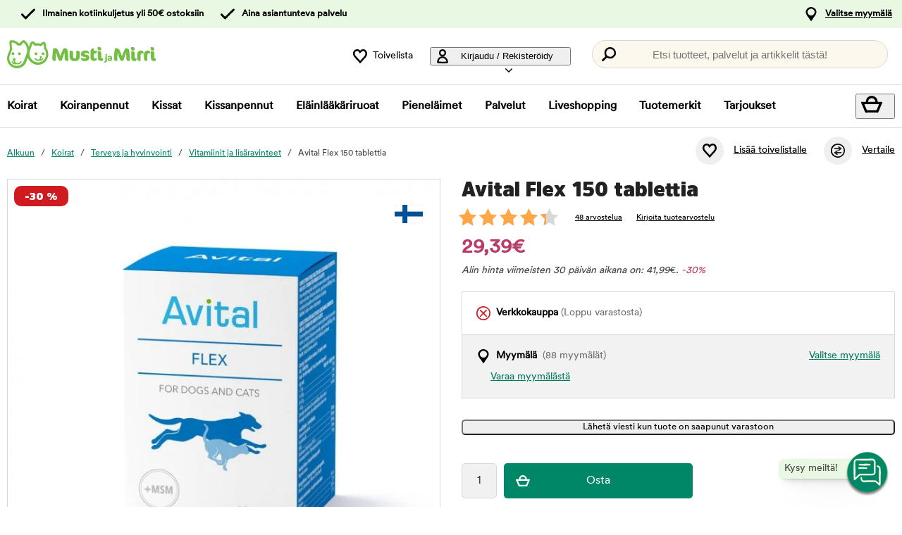

--- FILE ---
content_type: text/html; charset=utf-8
request_url: https://www.mustijamirri.fi/avital-flex-150-tablettia
body_size: 92016
content:
<!DOCTYPE HTML> <html xml:lang="fi-FI" lang="fi-FI" xmlns:fb="http://ogp.me/ns/fb#" class="mfi"> <head> <title>Avital Flex 150 tablettia | Musti ja Mirri</title> <meta charset="UTF-8"><meta name="description" content="Glukosamiinia, kondroitiinia, MSM:ää ja C-vitamiinia sisältävä täydennysrehujauhe koirille ja kissoille." /><link rel="canonical" href="https://www.mustijamirri.fi/avital-flex-150-tablettia" /><meta property="og:url" content="https://www.mustijamirri.fi/avital-flex-150-tablettia" /><meta name="google-site-verification" content="" /><script type="text/javascript">window.DY = window.DY || {};DY.recommendationContext = {type: "PRODUCT", data: ["106194"]};DY.userActiveConsent = { accepted: false };</script><link rel="preconnect" href="//cdn-eu.dynamicyield.com"><link rel="preconnect" href="//st-eu.dynamicyield.com"><link rel="preconnect" href="//rcom-eu.dynamicyield.com"><link rel="preconnect" href="//helloretailcdn.com"><link rel="dns-prefetch" href="//cdn-eu.dynamicyield.com"><link rel="dns-prefetch" href="//st-eu.dynamicyield.com"><link rel="dns-prefetch" href="//rcom-eu.dynamicyield.com"><link rel="dns-prefetch" href="//helloretailcdn.com"><script type="text/javascript" src="//cdn-eu.dynamicyield.com/api/9876749/api_dynamic.js"></script><script type="text/javascript" src="//cdn-eu.dynamicyield.com/api/9876749/api_static.js"></script><script async src="https://helloretailcdn.com/helloretail.js"></script><script type="text/javascript">window.hrq = window.hrq || [];let helloRetailUuid = "294da9e9-e28f-4f0f-a1a6-c3e4857bb4e5";if (window.location.hostname === "b2b.vetzoo.se") {helloRetailUuid = "be4dfa32-3a52-4840-9cc8-3ddf00d97ed9";}hrq.push(["init", {"websiteUuid": helloRetailUuid}]);</script><script>const shopPrefix = 'mfi';function getCookie(name) {let cookieArray = document.cookie.split(';');for (let i = 0; i < cookieArray.length; i++) {let cookiePair = cookieArray[i].split('=');if (name === cookiePair[0].trim()) {return decodeURIComponent(cookiePair[1]);}}return null;}function migrateConsentFromCookies() {/* Define mappings from your cookie consent types to the GTM consent configuration */const consentMapping = {'marketing': ['ad_storage', 'ad_user_data', 'ad_personalization'],'statistics': ['analytics_storage'],'necessary': ['functionality_storage', 'security_storage'],'functional': ['functionality_storage'],'personalization': ['personalization_storage']};/* Initialize an object to store the consent settings */const consentMode = {'ad_storage': 'denied','analytics_storage': 'denied','ad_user_data': 'denied','ad_personalization': 'denied','personalization_storage': 'denied','functionality_storage': 'denied','security_storage': 'denied'};/* Check if consent information is already in localStorage */if (localStorage.getItem(shopPrefix + '_consentMode') === null) {/* Loop through each consent type defined in the mapping */Object.keys(consentMapping).forEach(type => {const consentCookieName = shopPrefix + '_consent_' + type;const consentValue = getCookie(consentCookieName);if (consentValue === 'granted') {/* Update all related GTM settings to 'granted' */consentMapping[type].forEach(setting => {consentMode[setting] = 'granted';});}});/* Save the consentMode to localStorage */localStorage.setItem(shopPrefix + '_consentMode', JSON.stringify(consentMode));}}/* Perform the migration check */migrateConsentFromCookies();/* Preliminary consent settings for GTM via gtag */window.dataLayer = window.dataLayer || [];function gtag() { dataLayer.push(arguments); }const storedConsentMode = localStorage.getItem(shopPrefix + '_consentMode');if(storedConsentMode === null){gtag('consent', 'default', {ad_storage: 'denied',analytics_storage: 'denied',ad_user_data: 'denied',ad_personalization: 'denied',personalization_storage: 'denied',functionality_storage: 'denied',security_storage: 'denied','wait_for_update': 500,});} else {gtag('consent', 'default', JSON.parse(storedConsentMode));gtag('consent', 'update', JSON.parse(storedConsentMode));}</script>  <script>
	var dataLayer = dataLayer || [];

	function getSelectPromotionEventDetails(productNo) {
		var eventDetails = JSON.parse(localStorage.getItem("select_promotion_event-" + productNo));
		if (eventDetails) {
			return eventDetails.ecommerceParams;
		}
		return {};
	}

	dataLayer.push({
		'subplatform': 'B17',
		'page': {
			'type': 'product',
		},
		'session': {
			'sessionName': '2fd754775fc4b0edb180dc7f8ce4ffdd99ed78a618dcf056e0f8364a5b210121',
			'ref': '',
			'ip': '18.218.35.253',
		},
		'ecommerce': {
			'ecommerceParams': JSON.parse(localStorage.getItem("select_promotion_event")) ? JSON.parse(localStorage.getItem("select_promotion_event")).ecommerceParams : {},
			'currency': 'EUR',
		},
	 		'cart': [],
	 		'category': {
			'tree': 'Koirat > Terveys ja hyvinvointi > Vitamiinit ja lisäravinteet'
		},
							    
	});
</script>   <script>
window.initGtmTag = function(w,d,s,l,i){
	if( !('isGtmInitialized' in window) ) {
		window.isGtmInitialized = true;
		w[l]=w[l]||[];w[l].push({'gtm.start': new Date().getTime(),event:'gtm.js'});var f=d.getElementsByTagName(s)[0], j=d.createElement(s),dl=l!='dataLayer'?'&l='+l:'';j.async=true;j.src='https://www.googletagmanager.com/gtm.js?id='+i+dl;f.parentNode.insertBefore(j,f);
	}
};
</script> <script>window.initGtmTag(window,document,'script','dataLayer','GTM-NX3K7DNQ');</script><meta http-equiv="X-UA-Compatible" content="IE=edge,chrome=1" /><link rel="shortcut icon" href="https://get.musti.media/shops/mfi/resources/ftp/original/c4/4246d8aea0cbe395faa657e4c4241c.ico" type="image/x-icon" /><link as="font" rel="preload" href="https://get.musti.media/_css/fonts/CircularXXTT-Black.woff2" type="font/woff2" crossorigin /><link as="font" rel="preload" href="https://get.musti.media/_css/fonts/CircularXXTT-Book.woff2" type="font/woff2" crossorigin /><link as="font" rel="preload" href="https://get.musti.media/_css/fonts/332AAC_1_0.woff2" type="font/woff2" crossorigin /><link type='text/css' href='//get.musti.media/_build/app.2e5513e4.css' rel='stylesheet' /><link type='text/css' href='//get.musti.media/_build/mfi.87f55a4f.css' rel='stylesheet' /><script type="text/javascript">var b17_domain = 'www.mustijamirri.fi/' ;var b17_screen = "web" ;</script><meta name="viewport" content="width=device-width, initial-scale=1.0, viewport-fit=cover"><meta name="theme-color" content="#000000"><meta property="og:image" content="https://get.musti.media/shops/mfi/resources/ftp/productpage/e9/avital-flex-150-tabletter-e9.jpg" /><meta property="og:title" content="Avital Flex 150 tablettia | Musti ja Mirri" /><meta property="og:title" content="Avital Flex 150 tablettia | Musti ja Mirri" /><meta name="twitter:card" content="summary" /><meta name="twitter:title" content="Avital Flex 150 tablettia | Musti ja Mirri" /><meta name="twitter:image" content="https://get.musti.media/shops/mfi/resources/ftp/productpage/e9/avital-flex-150-tabletter-e9.jpg" /><meta name="twitter:description" content="Glukosamiinia, kondroitiinia, MSM:ää ja C-vitamiinia sisältävä täydennysrehujauhe koirille ja kissoille." />  <base href="https://www.mustijamirri.fi/" />  <script>
	(function(d, id) {
		if (!window.flowbox) { var f = function () { f.q.push(arguments); }; f.q = []; window.flowbox = f; }
		if (d.getElementById(id)) {return;}
		var s = d.createElement('script'), fjs = d.scripts[d.scripts.length - 1]; s.id = id; s.async = true;
		s.src = 'https://connect.getflowbox.com/flowbox.js';
		fjs.parentNode.insertBefore(s, fjs);
	})(document, 'flowbox-js-embed');
	</script> </head> <body 
	
				class=" 		p-incl cu-EUR  search-helloretail "
			
>  <noscript><iframe src="https://www.googletagmanager.com/ns.html?id=GTM-NX3K7DNQ" height="0" width="0" style="display:none;visibility:hidden"></iframe></noscript><form style="width:0; height:0;margin:0;"><input type="hidden" id="compyes" value="0" /></form><div id="dialog" title="Lisätietoa"></div><div id="modal" class="page_content"></div><div class="spinner hide" id='spinner'></div><div id="page" class="langFI sh_mfi pg_product" data-page-type="product">   <div data-nosnippet class="privacy_headsup_overlay"></div> <div id="cookie_consent_wrapper" class="cookie_consent_wrapper"> <div data-nosnippet 
			id="cookie_consent" 
			class="privacy_headsup" 
			role="dialog" 
			aria-modal="true" 
			aria-labelledby="cookie_banner_title" 
			aria-describedby="cookie_banner_info_text"
			aria-hidden="false"
		> <div class="modal"> <div class="frame cookie_summary_view" data-init-toggle> <div class="content"> <div class="title-and-body"> <div class="text-wrapper" id="cookie_banner_title">Paras ostokokemus sinulle ja lemmikillesi!</div> <p class="body" id="cookie_banner_info_text">Käytämme evästeitä ja vastaavia tekniikoita verkkosivuillamme:</p> <div class="div"> <div class="frame-2"> <img class="pets" src="https://get.musti.media/shops/mfi/img/pets-fill0-wght400-grad0-opsz48-1-2-2.svg" alt="" width="24" height="24"/> <p class="p">Varmistaaksemme, että sivusto toimii oikein</p> </div> <div class="frame-2"> <img class="pets" src="https://get.musti.media/shops/mfi/img/pets-fill0-wght400-grad0-opsz48-1-2-1.svg" alt="" width="24" height="24"/> <p class="p">Tarjotaksemme sinulle ja lemmikillesi parhaan käyttökokemuksen</p> </div> <div class="frame-2"> <img class="pets" src="https://get.musti.media/shops/mfi/img/pets-fill0-wght400-grad0-opsz48-1-2-2.svg" alt="" width="24" height="24"/> <p class="p">Kerätäksemme tietoa tilastoja ja analyyseja varten</p> </div> <div class="frame-2"> <img class="pets" src="https://get.musti.media/shops/mfi/img/pets-fill0-wght400-grad0-opsz48-1-2-1.svg" alt="" width="24" height="24"/> <p class="p">Luodaksemme henkilökohtaista markkinointia sinulle ja lemmikkillesi</p> </div> <div class="frame-2"> <img class="pets" src="https://get.musti.media/shops/mfi/img/pets-fill0-wght400-grad0-opsz48-1-2-2.svg" alt="" width="24" height="24"/> <p class="p">Mukauttaaksemme sivustoamme sinulle ja lemmikkillesi</p> </div> <div class="frame-2"> <img class="pets" src="https://get.musti.media/shops/mfi/img/pets-fill0-wght400-grad0-opsz48-1-2-2.svg" alt="" width="24" height="24"/> <p class="p">Evästeitä voidaan käyttää henkilökohtaiseen ja ei-henkilökohtaiseen mainontaan (<a class="body-2" href="https://business.safety.google/intl/fi/privacy/" target="_blank" >Lue lisää siitä, miten Google käsittelee henkilökohtaisia tietoja</a>)</p> </div> </div> <div class="frame-3 cookie_info"> <a href="evasteet" class="body-2 cookie_url">Evästekäytäntö</a> </div> <div class="helper-div2"></div> </div> </div> <div class="cat-tail-container"> <img class="cat-tail" src="https://get.musti.media/shops/mfi/img/cat-tail2.svg" alt="" width="311" height="147"/> </div> <div class="cat-container"> <img class="cat-img" src="https://get.musti.media/shops/mfi/img/cat.svg" alt="" width="331" height="280"/> </div> </div> <div style="display:none;" class="cookie_settings_view frame cookie_summary_view" data-settings-toggle> <form method='post' id='cookieform' class="cookie_settings_content"> <div> <h2>Muuta asetuksia</h2> </div> <div class="Title" style="cursor:unset;"> <div class="RadioTitle" style="flex: 1 1 0; justify-content: flex-start; align-items: flex-start; gap: 8px; display: flex"> <div class="checkboxWrapper" style="width: 24px; height: 24px; position: relative"> <input type="checkbox" checked data-id="alwaysCheckedCheckbox" id="consent_necessary" name="consent_necessary" value="yes" role="checkbox" disabled> <span class="checkmark"></span> </div> <div class="TitleExtra" style="flex: 1 1 0; flex-direction: column; justify-content: flex-start; align-items: flex-start; display: inline-flex"> <label for="consent_necessary" class="Title2" style="align-self: stretch; cursor: pointer;"> <span style="color: #444444; font-size: 16px; font-family: Circular Std-Book, Helvetica; font-weight: 700; line-height: 24px; letter-spacing: 0.48px; word-wrap: break-word"> Ehdottoman välttämättömät<br/> </span> <span style="color: #444444; font-size: 16px; font-family: Circular Std-Book, Helvetica; font-weight: 400; line-height: 24px; letter-spacing: 0.48px; word-wrap: break-word"> Hyödynnämme ehdottoman välttämättömiä evästeitä, jotta verkkosivustomme toimii oikein. Nämä evästeet liittyvät verkkosivuston ydintoiminnallisuuksiin, kuten kirjautumiseen, tietoturvaan, viestinnän välitykseen ja saatavuuteen. Voit kytkeä myös nämä evästeet pois päältä Internet selaimesi asetuksista, mutta tämä voi vaikuttaa verkkosivuston toimintaan.</span> </label> </div> </div> </div> <div class="Title" data-checkbox-id="consent_functional"> <div class="RadioTitle" style="flex: 1 1 0; justify-content: flex-start; align-items: flex-start; gap: 8px; display: flex"> <div class="checkboxWrapper" style="width: 24px; height: 24px; position: relative"> <input type="checkbox" checked class="cookie_check" id="consent_functional" name="consent_functional" value="yes" role="checkbox"> <span class="checkmark"></span> </div> <div class="TitleExtra" style="flex: 1 1 0; flex-direction: column; justify-content: flex-start; align-items: flex-start; display: inline-flex"> <label for="consent_functional" class="Title2" style="align-self: stretch; cursor: pointer;"> <span style="color: #444444; font-size: 16px; font-family: Circular Std-Book, Helvetica; font-weight: 700; line-height: 24px; letter-spacing: 0.48px; word-wrap: break-word"> Käytettävyys<br/> </span> <span style="color: #444444; font-size: 16px; font-family: Circular Std-Book, Helvetica; font-weight: 400; line-height: 24px; letter-spacing: 0.48px; word-wrap: break-word"> Nämä evästeet mahdollistavat erilaisten lisättyjen toiminnallisuuksien toimimisen verkkosivustollamme.</span> </label> </div> </div> </div> <div class="Title" data-checkbox-id="consent_statistics"> <div class="RadioTitle" style="flex: 1 1 0; justify-content: flex-start; align-items: flex-start; gap: 8px; display: flex"> <div class="checkboxWrapper" style="width: 24px; height: 24px; position: relative"> <input type="checkbox" checked class="cookie_check" id="consent_statistics" name="consent_statistics" value="yes" role="checkbox"> <span class="checkmark"></span> </div> <div class="TitleExtra" style="flex: 1 1 0; flex-direction: column; justify-content: flex-start; align-items: flex-start; display: inline-flex"> <label for="consent_statistics" class="Title2" style="align-self: stretch; cursor: pointer;"> <span style="color: #444444; font-size: 16px; font-family: Circular Std-Book, Helvetica; font-weight: 700; line-height: 24px; letter-spacing: 0.48px; word-wrap: break-word"> Tilastointi ja analytiikka<br/> </span> <span style="color: #444444; font-size: 16px; font-family: Circular Std-Book, Helvetica; font-weight: 400; line-height: 24px; letter-spacing: 0.48px; word-wrap: break-word"> Keräämme evästeiden avulla tietoja verkkosivuvierailuista ymmärtääksemme kuinka verkkosivustoa käytetään. Tämä tieto auttaa meitä laskemaan vierailujen määriä ja vierailun lähteitä, analysoimaan mitkä yksittäiset sivut ovat suosituimpia sekä ymmärtämään kuinka verkkosivustolla liikutaan.</span> </label> </div> </div> </div> <div class="Title" data-checkbox-id="consent_marketing"> <div class="RadioTitle" style="flex: 1 1 0; justify-content: flex-start; align-items: flex-start; gap: 8px; display: flex"> <div class="checkboxWrapper" style="width: 24px; height: 24px; position: relative"> <input type="checkbox" checked class="cookie_check" id="consent_marketing" name="consent_marketing" value="yes" role="checkbox"> <span class="checkmark"></span> </div> <div class="TitleExtra" style="flex: 1 1 0; flex-direction: column; justify-content: flex-start; align-items: flex-start; display: inline-flex"> <label for="consent_marketing" class="Title2" style="align-self: stretch; cursor: pointer;"> <span style="color: #444444; font-size: 16px; font-family: Circular Std-Book, Helvetica; font-weight: 700; line-height: 24px; letter-spacing: 0.48px; word-wrap: break-word"> Kohdennettu mainonta<br/> </span> <span style="color: #444444; font-size: 16px; font-family: Circular Std-Book, Helvetica; font-weight: 400; line-height: 24px; letter-spacing: 0.48px; word-wrap: break-word"> Kohdennetun mainonnan evästeillä voimme yhdessä markkinointikumppaneidemme kanssa näyttää sinulle relevanttia mainontaa, joka perustuu käyttäytymiseesi verkkosivustollamme. Näitä evästeitä hyödynnetään myös profilointiin kiinnostuksen kohteidesi perusteella (esim. koiran omistaja) sekä mainosten näyttämiseen muilla verkkosivustoilla, joilla vierailet.</span> </label> </div> </div> </div> <div class="Title" data-checkbox-id="consent_personalization"> <div class="RadioTitle" style="flex: 1 1 0; justify-content: flex-start; align-items: flex-start; gap: 8px; display: flex"> <div class="checkboxWrapper" style="width: 24px; height: 24px; position: relative"> <input type="checkbox" checked class="cookie_check" id="consent_personalization" name="consent_personalization" value="yes" role="checkbox"> <span class="checkmark"></span> </div> <div class="TitleExtra" style="flex: 1 1 0; flex-direction: column; justify-content: flex-start; align-items: flex-start; display: inline-flex"> <label for="consent_personalization" class="Title2" style="align-self: stretch; cursor: pointer;"> <span style="color: #444444; font-size: 16px; font-family: Circular Std-Book, Helvetica; font-weight: 700; line-height: 24px; letter-spacing: 0.48px; word-wrap: break-word"> Personointi<br/> </span> <span style="color: #444444; font-size: 16px; font-family: Circular Std-Book, Helvetica; font-weight: 400; line-height: 24px; letter-spacing: 0.48px; word-wrap: break-word"> Personoinnin avulla voimme räätälöidä sinulle verkkosivustollamme näytettävää sisältöä. Kun annat suostumuksesi personointiin, näet relevantteja ja juuri sinua kiinnostavia tuotteita sivustollamme.</span> </label> </div> </div> </div> <div class="helper-div1"></div> </form> </div> <div class="bottom-wrapper"> <div class="curve-line"> <img class="curve-line-img" src="https://get.musti.media/shops/mfi/img/curvy-line.svg" alt="" width="1440" height="41"/> </div> <div class="frame-4"> <div class="frame-5"> <div id="cookie_settings2" class="basic"> <button class="label">Teen muutoksia</button> </div> <div id="submit_privacy_consent1" data-id="cookie_only_necessary_or_selected" class="basic accept_privacy_consent"> <button id="cookie_only_necessary2" data-id-change="1" class="label">Hyväksy vain välttämättömät evästeet</button> <button id="" data-id-change="2" class="label" style="display: none;">Hyväksy valitut</button> </div> <button data-testid="privacy_consent_button" id="submit_privacy_consent3" data-accept-all class="label-wrapper accept_privacy_consent"> <div class="label-2">Hyväksy kaikki evästeet</div> </button> </div> </div> </div> </div> </div> </div> <script>
		// Wait for the DOM to fully load before executing the script
		document.addEventListener('DOMContentLoaded', function() {
			// Get element by data-id = alwaysCheckedCheckbox
			document.querySelector('[data-id="alwaysCheckedCheckbox"]').addEventListener('click', function(e) {
				e.preventDefault(); // Prevent the default checkbox action
			});

			// Find all div.Title elements
			var titles = document.querySelectorAll('.Title');

			// Add click event listener to each Title div
			titles.forEach(function(title) {
				title.addEventListener('click', function() {
					// Get the checkbox ID from the data attribute
					var checkboxId = title.getAttribute('data-checkbox-id');
					if (checkboxId) {
						// Find the checkbox by ID
						var checkbox = document.getElementById(checkboxId);

						// Toggle the checkbox
						if (checkbox) {
							checkbox.checked = !checkbox.checked;
						}
					}
				});
			});

			// Find the "Change settings" link by its ID
			var settingsTrigger = document.getElementById('cookie_settings2');

			// Find the two div elements by their classes
			var summaryView = document.querySelector('.cookie_summary_view[data-init-toggle]');
			var settingsView = document.querySelector('.cookie_settings_view[data-settings-toggle]');

			// Check if elements exist to prevent errors
			if(settingsTrigger && summaryView && settingsView) {
				// Add click event listener to the "Change settings" link
				settingsTrigger.addEventListener('click', function(e) {
					e.preventDefault(); // Prevent the default action of the link

					// Toggle visibility of the two div elements
					if(summaryView.style.display === 'none') {
						document.querySelectorAll('.cookie_check').forEach(function(checkbox) {
							checkbox.checked = true;
						});
						summaryView.style.display = 'flex'; // Show the summary view
						settingsView.style.display = 'none'; // Hide the settings view
						document.querySelector('#cookie_consent_wrapper .modal').style.setProperty('background-color', 'rgba(0, 135, 103)');
						// console.log('change to #cookie_only_necessary');
						document.getElementById('submit_privacy_consent').setAttribute('id', 'cookie_only_necessary');
						// document.querySelector('[data-id="cookie_only_necessary_or_selected"] .label').innerText = 'Hyväksy vain välttämättömät evästeet';
						// make display block to data-id-change="1"
						document.querySelector('[data-id-change="1"]').style.display = 'block';
						// make display none to data-id-change="2"
						document.querySelector('[data-id-change="2"]').style.display = 'none';
						document.querySelector('#cookie_settings2 button.label').innerText = 'Teen muutoksia';
					} else {
						document.querySelectorAll('.cookie_check').forEach(function(checkbox) {
							checkbox.checked = false;
						});
						summaryView.style.display = 'none'; // Hide the summary view
						settingsView.style.display = 'flex'; // Show the settings view
						document.querySelector('#cookie_consent_wrapper .modal').style.setProperty('background-color', '#E9F8E3');

						document.getElementById('cookie_only_necessary2').setAttribute('id', 'submit_privacy_consent');

						// make display none to data-id-change="1"
						document.querySelector('[data-id-change="1"]').style.display = 'none';
						// make display block to data-id-change="2"
						document.querySelector('[data-id-change="2"]').style.display = 'block';
						document.querySelector('#cookie_settings2 button.label').innerText = 'Takaisin';
					}
				});
			}
		});
	</script>    <noscript> <div style='clear: both; color: #fff; background-color: #b60000;' class="noscript"> <input type='checkbox' style='display: none' id='no_script_warning_checked'> <div> <label for='no_script_warning_checked'>Käytät sivustoa ilman Javascript-toiminnallisuutta. Jotkin toiminnot ja palvelut saattavat lakata toimimasta. Piilotat tästä.</label> </div> </div> </noscript> <div id='shop_menu_compare'>  </div> <div id="wrapper"> <div class="a11y-navigation"> <a href="#shop_main" class="a11y-button button"> <span>Siirry sisältöön</span> </a> <button class="a11y-button" onclick="javascript:__customerServiceToggle();"> <span>Ota yhteyttä asiakaspalveluun</span> </button> </div>    <nav class="top-nav checkout_hide " aria-label="Päävalikko"> <div class="nav-1"> <div class="nav-1-content flex align-center"> <div class="nav-1-item align-center flex xxs-none"> </div> <div class="nav-1-item align-center none md-flex"> <div class="icon-nav-1 icon-check text-nav-1">Ilmainen kotiinkuljetus yli 50€ ostoksiin</div> </div> <div class="nav-1-item align-center none lg-flex"> <div class="icon-nav-1 icon-check text-nav-1">Aina asiantunteva palvelu</div> </div>     <div class="nav-1-stores">   <a id='nav-1-store-selection' class='nav-1-store-selection' data-event-name='store_locator_top_click' data-event-name-check='store_locator_top_click 2' onclick="dataClickOnLink(event, &#039;click&#039;)" href='https://www.mustijamirri.fi/info/myymalat'>Valitse myymälä</a>  </div> </div> </div> <div class="nav-2-mobile lg-none"> <div class="nav-2-mobile-content flex max-width-1 mx-auto align-center">  <a class='logo flex' href='https://www.mustijamirri.fi'><img src='https://get.musti.media/shops/mfi/resources/ftp/framework/logotypem.svg' alt='Musti ja Mirri - Kaverina my&ouml;t&auml;- ja vastakarvassa' title='Mustijamirri.fi' /></a>  </div> </div> <div class="nav-2-desktop none lg-block"> <div class="nav-2-desktop-content flex align-center">  <a class='logo-img logo' href='https://www.mustijamirri.fi'><img src='https://get.musti.media/shops/mfi/resources/ftp/framework/logotypem.svg' alt='Musti ja Mirri - Kaverina my&ouml;t&auml;- ja vastakarvassa' title='Mustijamirri.fi' /></a> <div class="nav-2-desktop__links lg-flex"> <a class='wishlist-button lg-flex align-center none lg-block' href='https://www.mustijamirri.fi/tuotteet/toivelistani'><div class="icon heart-nav-2 icon-nav-2">Toivelista</div> </a>  <div class="user-menu-top-container lg-flex align-center" data-js-top-container=""> <div class="topmenu-button-container align-center td-none inline-block"> <button type="button" class="reset-style td-none topmenu-button" data-js-top=".js-login" aria-haspopup="true" aria-expanded="false" aria-controls="user-nav-menu"> <div class="icon mr-1 user-nav-2 icon-nav-2">  Kirjaudu / Rekisteröidy <span class="pr-1-5 dropdown-icon"></span> </div> </button> <div style="opacity: 0;" class="topmenu-content js-login lh-2 relative z-11 transition none" data-js-subtop-container=""> <div class="absolute none lg-flex top-menu-dropdown box-shadow" id="my_account_menu"> <div class="menu transition fast" data-js-topmenu-container=""> <div class="menu-item" data-js-menuitem="">  <a class='td-none bold' onClick="login('login')" href='javascript:doit();'>Kirjaudu sisään</a> </div> <div class="menu-item" data-js-menuitem="">  <a class='td-none ' href='https://www.mustijamirri.fi/tilaukset/yhteystietoni'>Rekisteröidy asiakkaaksi</a> </div> <div class="menu-item" data-js-menuitem="">  <a class='td-none ' href='https://www.mustijamirri.fi/tilaukset/omat-tilaukseni'>Ostohistoria</a> </div> </div> </div> </div> </div> </div>  <div class="search-trigger-container"> <button type="button" class="medium-search reset-style" data-js-menu="#search" aria-label="Paina Enter avataksesi haun."> <span class="in-doc-placeholder">Etsi tuotteet, palvelut ja artikkelit tästä!</span> </button> </div> </div> </div> </div> <div class="nav-3-mobile nav-3-main lg-none" id="nav-3-mobile" data-js-sticky=".nav-2-mobile"> <div class="flex mx-auto justify-space-around align-center col-12 nav-3-mobile-container"> <button type="button" class="reset-style td-none p-1 col-3 nav-3-mobile text-center inline-block"
				data-js-menu="#mainmenu"
				aria-label="Valikko"
				> <div class="icon menu-nav-3 icon-nav-3"></div> <div class="lh-1 fs-1-0" style="padding-top: 5px;">Valikko</div> </button> <button type="button" class="reset-style td-none p-1 col-3 fill-brand nav-3-mobile text-center inline-block my-account"> <div class="icon user-nav-2 icon-nav-3"></div> <div class="lh-1 fs-1-0" style="padding-top: 5px;">Kirjaudu / Rekisteröidy</div> </button> <button
				type="button"
				class="reset-style as-link td-none p-1 col-3 nav-3-mobile text-center inline-block relative"
				data-js-menu="#shop_menu_cart"
				aria-label="Näytä ostoskori"
				aria-controls="shop_menu_cart"
				aria-haspopup="dialog"
				aria-expanded="false"> <span class="cart-icon relative"> <div class="icon mr-1 cart-nav-3 icon-nav-3"></div> <div class="hide absolute framework_cart_num" style="top:0;right:0;transform:translateY(-50%) translateX(25%);"><div class="transition bg-cta fc-light body-font-alt text-center cart-counter"  data-js-cart-count>0</div></div> </span> <div class="lh-1 fs-1-0" style="padding-top: 5px;">Ostoskori</div> </button><button type="button" class="reset-style td-none p-1 col-3 nav-3-mobile text-center inline-block" data-search-trigger="helloretail" data="#search"> <div class="icon search-nav-3 icon-nav-3"></div> <div class="lh-1 fs-1-0" style="padding-top: 5px;">Hae</div> </button> </div> </div> <div class="nav-3-desktop nav-3-main none lg-block" data-js-sticky=".nav-2-desktop"> <div class="nav-3-desktop-content flex align-center "> <div class="flex mainmenu-text">    <a class='mainmenu-section chosen' data-js-menu='#mainmenu .js-hund'  href='https://www.mustijamirri.fi/koirat'>Koirat</a>   <a class='mainmenu-section ' data-js-menu='#mainmenu .js-valp'  href='https://www.mustijamirri.fi/koiranpennut'>Koiranpennut</a>   <a class='mainmenu-section ' data-js-menu='#mainmenu .js-katt'  href='https://www.mustijamirri.fi/kissat'>Kissat</a>   <a class='mainmenu-section ' data-js-menu='#mainmenu .js-kattunge'  href='https://www.mustijamirri.fi/kissanpennut'>Kissanpennut</a>   <a class='mainmenu-section ' data-js-menu='#mainmenu .js-veterinarfoder'  href='https://www.mustijamirri.fi/erikoisruoat'>El&auml;inl&auml;&auml;k&auml;riruoat</a>   <a class='mainmenu-section ' data-js-menu='#mainmenu .js-smadjur'  href='https://www.mustijamirri.fi/pienelaimet'>Pienel&auml;imet</a>   <a class='mainmenu-section' data-js-menu='#mainmenu .js-services'  href='https://www.mustijamirri.fi/palvelut'>Palvelut</a>   <a class='mainmenu-section' href='https://www.mustijamirri.fi/liveshopping'>Liveshopping</a>   <a class='mainmenu-section' href='https://www.mustijamirri.fi/tuotteet/tuotemerkit'>Tuotemerkit</a> <a class='mainmenu-section onoffer' data-js-menu='#mainmenu .js-onoffer'  href='https://www.mustijamirri.fi/kampanja'>Tarjoukset</a> </div> <div class="mainmenu-right flex-right flex "> <div class="search-trigger-container flex-shrink-0" style="display: none;"> <button type="button" aria-label="Paina Enter avataksesi haun." data-search-trigger="helloretail" data-js-menu="#search" class="reset-style as-link relative"> <div class="icon search-nav-3" style="margin: 7px;" aria-hidden="true"></div> </button> </div> <button 
				type="button"
				class="reset-style as-link w-auto td-none flex-shrink-0 checkout-icon relative"
				data-js-menu="#shop_menu_cart"
				aria-label="Näytä ostoskori"
				aria-controls="shop_menu_cart"
				aria-haspopup="dialog"
				aria-expanded="false"
				><div class="cart-icon relative"> <div class="icon mr-1 cart-nav-3 icon-nav-3"></div> <div class="hide absolute framework_cart_num" style="top: 0; right: 0; transform: translateY(-50%) translateX(25%);"> <div class="transition bg-cta fc-light body-font-alt text-center cart-counter" data-js-cart-count> 0</div> </div> </div> </button> </div> </div> </div> <div id="mainmenu" class="mainmenu none" data-js-menu-container data-js-sticky=".nav-2-desktop"> <div class="overlay col-12" data-js-overlay data-js-close></div> <div class="mainmenu-navigation col-12"> <div class="nav-mobile-dropdown-header lg-none sticky-top"> <div class="left mobile-logo">  <a class='logo-img logo' href='https://www.mustijamirri.fi'><img src='https://get.musti.media/shops/mfi/resources/ftp/framework/logotypem.svg' alt='Musti ja Mirri - Kaverina my&ouml;t&auml;- ja vastakarvassa' title='Mustijamirri.fi' /></a> </div> <button type="button" class="reset-style nav-mobile-close inline-block topmenu-button" data-js-close aria-label=""> <div class="icon close-nav"></div> </button> </div> <span class="lg-none nav-3-mobile block nav-3-mobile-height"></span> <div style="height: 100%; overflow-x: hidden; overflow-y: scroll;">  <div class="mainmenu-content js-hund" data-js-submenu-container>   <div class="mainmenu-col-borders none lg-flex"> <div class="col-border first col-3 block"></div> <div class="col-border col-3 block"></div> <div class="col-border col-3 block"></div> <div class="col-border last col-3 block"></div> </div> <div class="menu"> <div class="menu-item" data-js-menuitem> <div class="mainmenu-header flex lg-none bold"> <button type="button" class="reset-style submenu-toggle-mobile relative td-none fill-brand mr-1-5 no-hov"
						data-js-submenu-toggle
						aria-controls="submenu-hund"
						aria-expanded="false"
						data-event-name="menu_interaction"
						data-event-name-check="menu interaction e1"
						data-event-menu-type="main"
						data-event-category="Koirat"
						data-event-subcategory=""
						data-event-title=""
						aria-label="hund"> <div class="icon icon-20 absolute top-50p left-0 translate-y-50pn expand expand-nav"></div> <div class="icon icon-20 absolute top-50p left-0 translate-y-50pn collapse collapse-nav"></div> </button>   <a class='submenu-header-mobile' data-event-name='menu_interaction' data-event-name-check='menu interaction 41' data-event-menu-type='main' data-event-category='Koirat' data-event-subcategory='' data-event-title='Koirat' onclick="dataClickOnLink(event, &#039;click&#039;)" href='https://www.mustijamirri.fi/koirat'>Koirat</a> </div> <div class="menu submenu transition fast lg-max-height-none--important overflow-hidden" data-js-submenu id="submenu-hund" hidden inert> <div class="lg-flex flex-wrap padding-menu-mobile" data-js-menuitem> <div class="dropdown-section-left none lg-block lg-col-3"> <div class="section-link col-12"> <a class='button' data-event-name='menu_interaction' data-event-name-check='menu interaction 9' data-event-menu-type='main' data-event-category='Koirat' data-event-subcategory='' data-event-title='Kaikki tuotteet' onclick="dataClickOnLink(event, &#039;click&#039;)" href='https://www.mustijamirri.fi/koirat'>Kaikki tuotteet</a></div> <div class="browse-new"> <div class="section-link col-12"> <a class='button' data-event-name='menu_interaction' data-event-name-check='menu interaction 10' data-event-menu-type='main' data-event-category='Koirat' data-event-subcategory='' data-event-title='Uutuustuotteet' onclick="dataClickOnLink(event, &#039;click&#039;)" href='https://www.mustijamirri.fi/koirat/uutuudet'>Uutuustuotteet</a></div>  <div class="section-link onoffer col-12">  <a class='button' data-event-name='menu_interaction' data-event-name-check='menu interaction 102' data-event-menu-type='main' data-event-category='Koirat' data-event-subcategory='' data-event-title='Tarjoukset' onclick="dataClickOnLink(event, &#039;click&#039;)" href='https://www.mustijamirri.fi/tarjoukset-koirat'>Tarjoukset</a> </div>   <div class="section-link seasonal col-12"> <a class='button' data-event-name='menu_interaction' data-event-name-check='menu interaction 13' data-event-menu-type='main' data-event-category='Koirat' data-event-subcategory='' data-event-title='Ruokintaopas' onclick="dataClickOnLink(event, &#039;click&#039;)" href='https://www.mustijamirri.fi/ruokintaopas'>Ruokintaopas</a></div>  <div class="section-link col-12"> <a class='button' data-event-name='menu_interaction' data-event-name-check='menu interaction 15' data-event-menu-type='main' data-event-category='Koirat' data-event-subcategory='' data-event-title='Vinkkejä ja artikkeleita' onclick="dataClickOnLink(event, &#039;click&#039;)" href='https://www.mustijamirri.fi/koirat/vinkit-ja-artikkelit'>Vinkkejä ja artikkeleita</a></div>  <div class="section-link external-giftcard col-12"> <a class='button' data-event-name='menu_interaction' data-event-name-check='menu interaction 18' data-event-menu-type='main' data-event-category='Koirat' data-event-subcategory='' data-event-title='Osta lahjakortti' onclick="dataClickOnLink(event, &#039;click&#039;)" href='https://www.mustijamirri.fi/lahjakortit'>Osta lahjakortti</a></div>     </div>   <div class="bold fc-cta menu_headline_cta"> Tarjouksessa nyt!</div> <div class="menu mb-1 "> <div> <a class='td-none ' data-event-name='menu_interaction' data-event-name-check='menu interaction 22' data-event-menu-type='main' data-event-category='Koirat' data-event-subcategory='' data-event-title=' -15% Monster isot ruokasäkit (yli 6kg)' onclick="dataClickOnLink(event, &#039;click&#039;)" href='https://www.mustijamirri.fi/monster15'> -15% Monster isot ruokasäkit (yli 6kg)</a> </div> <div> <a class='td-none ' data-event-name='menu_interaction' data-event-name-check='menu interaction 22' data-event-menu-type='main' data-event-category='Koirat' data-event-subcategory='' data-event-title='-15% Eat Rustic -puruluut ja kuivatut eläinten osat' onclick="dataClickOnLink(event, &#039;click&#039;)" href='https://www.mustijamirri.fi/eatrustic15'>-15% Eat Rustic -puruluut ja kuivatut eläinten osat</a> <div class="icon icon-16 login ml-1"> </div> </div> <div> <a class='td-none ' data-event-name='menu_interaction' data-event-name-check='menu interaction 22' data-event-menu-type='main' data-event-category='Koirat' data-event-subcategory='' data-event-title='-20 % Kaikki pedit lemmikeille' onclick="dataClickOnLink(event, &#039;click&#039;)" href='https://www.mustijamirri.fi/pedit-kampanja'>-20 % Kaikki pedit lemmikeille</a> </div> <div> <a class='td-none ' data-event-name='menu_interaction' data-event-name-check='menu interaction 22' data-event-menu-type='main' data-event-category='Koirat' data-event-subcategory='' data-event-title='-20 % Royal Canin Breed kuiva- ja märkäruoat koirille ja kissoille' onclick="dataClickOnLink(event, &#039;click&#039;)" href='https://www.mustijamirri.fi/rcbreed20-kampanja'>-20 % Royal Canin Breed kuiva- ja märkäruoat koirille ja kissoille</a> </div> <div> <a class='td-none ' data-event-name='menu_interaction' data-event-name-check='menu interaction 22' data-event-menu-type='main' data-event-category='Koirat' data-event-subcategory='' data-event-title='-20% Orijen-kuivaruoat koirille ja kissoille' onclick="dataClickOnLink(event, &#039;click&#039;)" href='https://www.mustijamirri.fi/orijen20'>-20% Orijen-kuivaruoat koirille ja kissoille</a> </div> <div> <a class='td-none ' data-event-name='menu_interaction' data-event-name-check='menu interaction 22' data-event-menu-type='main' data-event-category='Koirat' data-event-subcategory='' data-event-title='-20% Sam&#039;s Field kuivaruoat 13 kg koirille' onclick="dataClickOnLink(event, &#039;click&#039;)" href='https://www.mustijamirri.fi/samsfield20'>-20% Sam's Field kuivaruoat 13 kg koirille</a> </div> <div> <a class='td-none ' data-event-name='menu_interaction' data-event-name-check='menu interaction 22' data-event-menu-type='main' data-event-category='Koirat' data-event-subcategory='' data-event-title='-25 % SMAAK iso säkit' onclick="dataClickOnLink(event, &#039;click&#039;)" href='https://www.mustijamirri.fi/smaak25'>-25 % SMAAK iso säkit</a> </div> <div> <a class='td-none ' data-event-name='menu_interaction' data-event-name-check='menu interaction 22' data-event-menu-type='main' data-event-category='Koirat' data-event-subcategory='' data-event-title='14,90 € Topline tassuvoide tai talvispray' onclick="dataClickOnLink(event, &#039;click&#039;)" href='https://www.mustijamirri.fi/topline-kampanja'>14,90 € Topline tassuvoide tai talvispray</a> </div> <div> <a class='td-none ' data-event-name='menu_interaction' data-event-name-check='menu interaction 22' data-event-menu-type='main' data-event-category='Koirat' data-event-subcategory='' data-event-title='20€ Golden Eagle kuivaruoat 2 kg säkit koirille' onclick="dataClickOnLink(event, &#039;click&#039;)" href='https://www.mustijamirri.fi/golden-eagle-tarjous'>20€ Golden Eagle kuivaruoat 2 kg säkit koirille</a> </div> <div> <a class='td-none ' data-event-name='menu_interaction' data-event-name-check='menu interaction 22' data-event-menu-type='main' data-event-category='Koirat' data-event-subcategory='' data-event-title='6,90 € Little&amp;Bigger shampoot ja hoitoaineet' onclick="dataClickOnLink(event, &#039;click&#039;)" href='https://www.mustijamirri.fi/lb-kampanja'>6,90 € Little&Bigger shampoot ja hoitoaineet</a> </div> <div> <a class='td-none ' data-event-name='menu_interaction' data-event-name-check='menu interaction 22' data-event-menu-type='main' data-event-category='Koirat' data-event-subcategory='' data-event-title='Brit Fresh -kuivaruoat 12 kg 49,90 €' onclick="dataClickOnLink(event, &#039;click&#039;)" href='https://www.mustijamirri.fi/britfresh-kampanja'>Brit Fresh -kuivaruoat 12 kg 49,90 €</a> </div> <div> <a class='td-none ' data-event-name='menu_interaction' data-event-name-check='menu interaction 22' data-event-menu-type='main' data-event-category='Koirat' data-event-subcategory='' data-event-title='Earth Rated -tuotteet -20 %, kun ostat 2' onclick="dataClickOnLink(event, &#039;click&#039;)" href='https://www.mustijamirri.fi/earthrated20'>Earth Rated -tuotteet -20 %, kun ostat 2</a> <div class="icon icon-16 login ml-1"> </div> </div> <div> <a class='td-none ' data-event-name='menu_interaction' data-event-name-check='menu interaction 22' data-event-menu-type='main' data-event-category='Koirat' data-event-subcategory='' data-event-title='Kaikki herkut ja puruluut Ota 3 maksa 2 (Ei koske kilohintatuotteita)' onclick="dataClickOnLink(event, &#039;click&#039;)" href='https://www.mustijamirri.fi/herkut-kampanja'>Kaikki herkut ja puruluut Ota 3 maksa 2 (Ei koske kilohintatuotteita)</a> <div class="icon icon-16 login ml-1"> </div> </div> <div> <a class='td-none ' data-event-name='menu_interaction' data-event-name-check='menu interaction 22' data-event-menu-type='main' data-event-category='Koirat' data-event-subcategory='' data-event-title='Märkäruokarieha: Osta 4, saat -30 %' onclick="dataClickOnLink(event, &#039;click&#039;)" href='https://www.mustijamirri.fi/markaruokarieha'>Märkäruokarieha: Osta 4, saat -30 %</a> </div> <div> <a class='td-none ' data-event-name='menu_interaction' data-event-name-check='menu interaction 22' data-event-menu-type='main' data-event-category='Koirat' data-event-subcategory='' data-event-title='Ota 2 saat -20% kaikista pienistä ruokasäkeistä' onclick="dataClickOnLink(event, &#039;click&#039;)" href='https://www.mustijamirri.fi/pienet-pussit20'>Ota 2 saat -20% kaikista pienistä ruokasäkeistä</a> </div> <div> <a class='td-none ' data-event-name='menu_interaction' data-event-name-check='menu interaction 22' data-event-menu-type='main' data-event-category='Koirat' data-event-subcategory='' data-event-title='Ulkoilutuotteet -50 %' onclick="dataClickOnLink(event, &#039;click&#039;)" href='https://www.mustijamirri.fi/ulkoilutuotteet-50'>Ulkoilutuotteet -50 %</a> </div> <div> <a class='td-none ' data-event-name='menu_interaction' data-event-name-check='menu interaction 22' data-event-menu-type='main' data-event-category='Koirat' data-event-subcategory='' data-event-title='Ulkoilutuotteita ja poistuvia jopa -70 %' onclick="dataClickOnLink(event, &#039;click&#039;)" href='https://www.mustijamirri.fi/ulkoiluale-2026'>Ulkoilutuotteita ja poistuvia jopa -70 %</a> </div> </div>  </div> <div class="lg-none mb-1"> <div class="relative"> <div class="w-3 inline-block"> <div class="icon star icon-16 absolute top-50p left-0 translate-y-50pn "> </div> </div> <a class='td-none fc-cta' data-event-name='menu_interaction' data-event-name-check='menu interaction 23' data-event-menu-type='main' data-event-category='Koirat' data-event-subcategory='' data-event-title=' -15% Monster isot ruokasäkit (yli 6kg)' onclick="dataClickOnLink(event, &#039;click&#039;)" href='https://www.mustijamirri.fi/monster15'> -15% Monster isot ruokasäkit (yli 6kg)</a> </div> <div class="relative"> <div class="w-3 inline-block"> <div class="icon star icon-16 absolute top-50p left-0 translate-y-50pn "> </div> </div> <a class='td-none fc-cta' data-event-name='menu_interaction' data-event-name-check='menu interaction 23' data-event-menu-type='main' data-event-category='Koirat' data-event-subcategory='' data-event-title='-15% Eat Rustic -puruluut ja kuivatut eläinten osat' onclick="dataClickOnLink(event, &#039;click&#039;)" href='https://www.mustijamirri.fi/eatrustic15'>-15% Eat Rustic -puruluut ja kuivatut eläinten osat</a> <div class="icon icon-16 login ml-1"> </div> </div> <div class="relative"> <div class="w-3 inline-block"> <div class="icon star icon-16 absolute top-50p left-0 translate-y-50pn "> </div> </div> <a class='td-none fc-cta' data-event-name='menu_interaction' data-event-name-check='menu interaction 23' data-event-menu-type='main' data-event-category='Koirat' data-event-subcategory='' data-event-title='-20 % Kaikki pedit lemmikeille' onclick="dataClickOnLink(event, &#039;click&#039;)" href='https://www.mustijamirri.fi/pedit-kampanja'>-20 % Kaikki pedit lemmikeille</a> </div> <div class="relative"> <div class="w-3 inline-block"> <div class="icon star icon-16 absolute top-50p left-0 translate-y-50pn "> </div> </div> <a class='td-none fc-cta' data-event-name='menu_interaction' data-event-name-check='menu interaction 23' data-event-menu-type='main' data-event-category='Koirat' data-event-subcategory='' data-event-title='-20 % Royal Canin Breed kuiva- ja märkäruoat koirille ja kissoille' onclick="dataClickOnLink(event, &#039;click&#039;)" href='https://www.mustijamirri.fi/rcbreed20-kampanja'>-20 % Royal Canin Breed kuiva- ja märkäruoat koirille ja kissoille</a> </div> <div class="relative"> <div class="w-3 inline-block"> <div class="icon star icon-16 absolute top-50p left-0 translate-y-50pn "> </div> </div> <a class='td-none fc-cta' data-event-name='menu_interaction' data-event-name-check='menu interaction 23' data-event-menu-type='main' data-event-category='Koirat' data-event-subcategory='' data-event-title='-20% Orijen-kuivaruoat koirille ja kissoille' onclick="dataClickOnLink(event, &#039;click&#039;)" href='https://www.mustijamirri.fi/orijen20'>-20% Orijen-kuivaruoat koirille ja kissoille</a> </div> <div class="relative"> <div class="w-3 inline-block"> <div class="icon star icon-16 absolute top-50p left-0 translate-y-50pn "> </div> </div> <a class='td-none fc-cta' data-event-name='menu_interaction' data-event-name-check='menu interaction 23' data-event-menu-type='main' data-event-category='Koirat' data-event-subcategory='' data-event-title='-20% Sam&#039;s Field kuivaruoat 13 kg koirille' onclick="dataClickOnLink(event, &#039;click&#039;)" href='https://www.mustijamirri.fi/samsfield20'>-20% Sam's Field kuivaruoat 13 kg koirille</a> </div> <div class="relative"> <div class="w-3 inline-block"> <div class="icon star icon-16 absolute top-50p left-0 translate-y-50pn "> </div> </div> <a class='td-none fc-cta' data-event-name='menu_interaction' data-event-name-check='menu interaction 23' data-event-menu-type='main' data-event-category='Koirat' data-event-subcategory='' data-event-title='-25 % SMAAK iso säkit' onclick="dataClickOnLink(event, &#039;click&#039;)" href='https://www.mustijamirri.fi/smaak25'>-25 % SMAAK iso säkit</a> </div> <div class="relative"> <div class="w-3 inline-block"> <div class="icon star icon-16 absolute top-50p left-0 translate-y-50pn "> </div> </div> <a class='td-none fc-cta' data-event-name='menu_interaction' data-event-name-check='menu interaction 23' data-event-menu-type='main' data-event-category='Koirat' data-event-subcategory='' data-event-title='14,90 € Topline tassuvoide tai talvispray' onclick="dataClickOnLink(event, &#039;click&#039;)" href='https://www.mustijamirri.fi/topline-kampanja'>14,90 € Topline tassuvoide tai talvispray</a> </div> <div class="relative"> <div class="w-3 inline-block"> <div class="icon star icon-16 absolute top-50p left-0 translate-y-50pn "> </div> </div> <a class='td-none fc-cta' data-event-name='menu_interaction' data-event-name-check='menu interaction 23' data-event-menu-type='main' data-event-category='Koirat' data-event-subcategory='' data-event-title='20€ Golden Eagle kuivaruoat 2 kg säkit koirille' onclick="dataClickOnLink(event, &#039;click&#039;)" href='https://www.mustijamirri.fi/golden-eagle-tarjous'>20€ Golden Eagle kuivaruoat 2 kg säkit koirille</a> </div> <div class="relative"> <div class="w-3 inline-block"> <div class="icon star icon-16 absolute top-50p left-0 translate-y-50pn "> </div> </div> <a class='td-none fc-cta' data-event-name='menu_interaction' data-event-name-check='menu interaction 23' data-event-menu-type='main' data-event-category='Koirat' data-event-subcategory='' data-event-title='6,90 € Little&amp;Bigger shampoot ja hoitoaineet' onclick="dataClickOnLink(event, &#039;click&#039;)" href='https://www.mustijamirri.fi/lb-kampanja'>6,90 € Little&Bigger shampoot ja hoitoaineet</a> </div> <div class="relative"> <div class="w-3 inline-block"> <div class="icon star icon-16 absolute top-50p left-0 translate-y-50pn "> </div> </div> <a class='td-none fc-cta' data-event-name='menu_interaction' data-event-name-check='menu interaction 23' data-event-menu-type='main' data-event-category='Koirat' data-event-subcategory='' data-event-title='Brit Fresh -kuivaruoat 12 kg 49,90 €' onclick="dataClickOnLink(event, &#039;click&#039;)" href='https://www.mustijamirri.fi/britfresh-kampanja'>Brit Fresh -kuivaruoat 12 kg 49,90 €</a> </div> <div class="relative"> <div class="w-3 inline-block"> <div class="icon star icon-16 absolute top-50p left-0 translate-y-50pn "> </div> </div> <a class='td-none fc-cta' data-event-name='menu_interaction' data-event-name-check='menu interaction 23' data-event-menu-type='main' data-event-category='Koirat' data-event-subcategory='' data-event-title='Earth Rated -tuotteet -20 %, kun ostat 2' onclick="dataClickOnLink(event, &#039;click&#039;)" href='https://www.mustijamirri.fi/earthrated20'>Earth Rated -tuotteet -20 %, kun ostat 2</a> <div class="icon icon-16 login ml-1"> </div> </div> <div class="relative"> <div class="w-3 inline-block"> <div class="icon star icon-16 absolute top-50p left-0 translate-y-50pn "> </div> </div> <a class='td-none fc-cta' data-event-name='menu_interaction' data-event-name-check='menu interaction 23' data-event-menu-type='main' data-event-category='Koirat' data-event-subcategory='' data-event-title='Kaikki herkut ja puruluut Ota 3 maksa 2 (Ei koske kilohintatuotteita)' onclick="dataClickOnLink(event, &#039;click&#039;)" href='https://www.mustijamirri.fi/herkut-kampanja'>Kaikki herkut ja puruluut Ota 3 maksa 2 (Ei koske kilohintatuotteita)</a> <div class="icon icon-16 login ml-1"> </div> </div> <div class="relative"> <div class="w-3 inline-block"> <div class="icon star icon-16 absolute top-50p left-0 translate-y-50pn "> </div> </div> <a class='td-none fc-cta' data-event-name='menu_interaction' data-event-name-check='menu interaction 23' data-event-menu-type='main' data-event-category='Koirat' data-event-subcategory='' data-event-title='Märkäruokarieha: Osta 4, saat -30 %' onclick="dataClickOnLink(event, &#039;click&#039;)" href='https://www.mustijamirri.fi/markaruokarieha'>Märkäruokarieha: Osta 4, saat -30 %</a> </div> <div class="relative"> <div class="w-3 inline-block"> <div class="icon star icon-16 absolute top-50p left-0 translate-y-50pn "> </div> </div> <a class='td-none fc-cta' data-event-name='menu_interaction' data-event-name-check='menu interaction 23' data-event-menu-type='main' data-event-category='Koirat' data-event-subcategory='' data-event-title='Ota 2 saat -20% kaikista pienistä ruokasäkeistä' onclick="dataClickOnLink(event, &#039;click&#039;)" href='https://www.mustijamirri.fi/pienet-pussit20'>Ota 2 saat -20% kaikista pienistä ruokasäkeistä</a> </div> <div class="relative"> <div class="w-3 inline-block"> <div class="icon star icon-16 absolute top-50p left-0 translate-y-50pn "> </div> </div> <a class='td-none fc-cta' data-event-name='menu_interaction' data-event-name-check='menu interaction 23' data-event-menu-type='main' data-event-category='Koirat' data-event-subcategory='' data-event-title='Ulkoilutuotteet -50 %' onclick="dataClickOnLink(event, &#039;click&#039;)" href='https://www.mustijamirri.fi/ulkoilutuotteet-50'>Ulkoilutuotteet -50 %</a> </div> <div class="relative"> <div class="w-3 inline-block"> <div class="icon star icon-16 absolute top-50p left-0 translate-y-50pn "> </div> </div> <a class='td-none fc-cta' data-event-name='menu_interaction' data-event-name-check='menu interaction 23' data-event-menu-type='main' data-event-category='Koirat' data-event-subcategory='' data-event-title='Ulkoilutuotteita ja poistuvia jopa -70 %' onclick="dataClickOnLink(event, &#039;click&#039;)" href='https://www.mustijamirri.fi/ulkoiluale-2026'>Ulkoilutuotteita ja poistuvia jopa -70 %</a> </div> </div>   <div class="category-column col-12 lg-col-3"> <div class="none bold menu_headline lg-block">Kategoria</div> <div class="menu"> <div class="menu-item" data-js-menuitem> <div class="menucategory flex"> <div data-js-submenu-toggle class="relative"> <button type="button" class="reset-style submenu-toggle-button absolute "
											aria-label="Koiranruoka"
											aria-controls="submenu-hund-1805"
											aria-expanded="false"> <div class="icon icon-16 absolute left-0 expand expand-nav"
												data-event-name="menu_interaction"
												data-event-name-check="menu interaction 1"
												data-event-menu-type="main"
												data-event-category="Koirat"
												data-event-subcategory=""
												data-event-title="Koiranruoka"></div> <div class="icon icon-16 absolute left-0 collapse collapse-nav"
												data-event-name="menu_interaction"
												data-event-name-check="menu interaction 2"
												data-event-menu-type="side"
												data-event-category="Koirat"
												data-event-subcategory=""
												data-event-title="Koiranruoka"></div> </button> </div> <div class="menu-selector" data-hund-url="koirat-koiranruoka"
										data-event-name="menu_interaction"
										data-event-name-check="menu interaction 3"
										data-event-menu-type="main"
										data-event-category="Koirat" 
										data-event-subcategory=""
										data-event-title="Koiranruoka"
										aria-label="Koiranruoka"
										> <a class='td-none fc-text max-width-24' data-event-name='menu_interaction' data-event-name-check='menu interaction 4' data-event-menu-type='side' data-event-category='Koirat' data-event-subcategory='' data-event-title='Koiranruoka' onclick="dataClickOnLink(event, &#039;click&#039;)" href='https://www.mustijamirri.fi/koirat-koiranruoka'>Koiranruoka</a></div> </div> <div class="menu subcategory none" data-js-submenu id="submenu-hund-1805" hidden inert>         <div class="menu-item" data-hund-url="koirat-koiran-ruokinta-kuivaruoka" data-js-menuitem>  <a class='td-none' data-event-name='menu_interaction' data-event-name-check='menu interaction 6' data-event-menu-type='side' data-event-category='Koirat' data-event-subcategory='Koiranruoka' data-event-title='Koiran kuivaruoka' onclick="dataClickOnLink(event, &#039;click&#039;)" href='https://www.mustijamirri.fi/koirat-koiran-ruokinta-kuivaruoka'>Koiran kuivaruoka</a> </div>           <div class="menu-item" data-hund-url="koirat-koiran-ruokinta-markaruoka" data-js-menuitem>  <a class='td-none' data-event-name='menu_interaction' data-event-name-check='menu interaction 6' data-event-menu-type='side' data-event-category='Koirat' data-event-subcategory='Koiranruoka' data-event-title='Koiran märkäruoka' onclick="dataClickOnLink(event, &#039;click&#039;)" href='https://www.mustijamirri.fi/koirat-koiran-ruokinta-markaruoka'>Koiran märkäruoka</a> </div>           <div class="menu-item" data-hund-url="koirat-koiran-ruokinta-raakaruoka" data-js-menuitem>  <a class='td-none' data-event-name='menu_interaction' data-event-name-check='menu interaction 6' data-event-menu-type='side' data-event-category='Koirat' data-event-subcategory='Koiranruoka' data-event-title='Koiran raakaruoka ja pakasteet' onclick="dataClickOnLink(event, &#039;click&#039;)" href='https://www.mustijamirri.fi/koirat-koiran-ruokinta-raakaruoka'>Koiran raakaruoka ja pakasteet</a> </div>           <div class="menu-item" data-hund-url="koirat-koiranruoka-koiran-erikoisruoat" data-js-menuitem>  <a class='td-none' data-event-name='menu_interaction' data-event-name-check='menu interaction 6' data-event-menu-type='side' data-event-category='Koirat' data-event-subcategory='Koiranruoka' data-event-title='Koiran eläinlääkäriruoat' onclick="dataClickOnLink(event, &#039;click&#039;)" href='https://www.mustijamirri.fi/koirat-koiranruoka-koiran-erikoisruoat'>Koiran eläinlääkäriruoat</a> </div>           <div class="menu-item" data-hund-url="koirat-koiran-ruokinta-viljaton-koiranruoka" data-js-menuitem>  <a class='td-none' data-event-name='menu_interaction' data-event-name-check='menu interaction 6' data-event-menu-type='side' data-event-category='Koirat' data-event-subcategory='Koiranruoka' data-event-title='Viljaton koiranruoka' onclick="dataClickOnLink(event, &#039;click&#039;)" href='https://www.mustijamirri.fi/koirat-koiran-ruokinta-viljaton-koiranruoka'>Viljaton koiranruoka</a> </div>           <div class="menu-item" data-hund-url="koira-koiranruoka-koiranruoat-herkalle-vatsalle" data-js-menuitem>  <a class='td-none' data-event-name='menu_interaction' data-event-name-check='menu interaction 6' data-event-menu-type='side' data-event-category='Koirat' data-event-subcategory='Koiranruoka' data-event-title='Koiranruoat herkälle vatsalle' onclick="dataClickOnLink(event, &#039;click&#039;)" href='https://www.mustijamirri.fi/koira-koiranruoka-koiranruoat-herkalle-vatsalle'>Koiranruoat herkälle vatsalle</a> </div>   </div> </div> <div class="menu-item" data-js-menuitem> <div class="menucategory flex"> <div data-js-submenu-toggle class="relative"> <button type="button" class="reset-style submenu-toggle-button absolute "
											aria-label="Koiran herkut ja puruluut"
											aria-controls="submenu-hund-1799"
											aria-expanded="false"> <div class="icon icon-16 absolute left-0 expand expand-nav"
												data-event-name="menu_interaction"
												data-event-name-check="menu interaction 1"
												data-event-menu-type="main"
												data-event-category="Koirat"
												data-event-subcategory=""
												data-event-title="Koiran herkut ja puruluut"></div> <div class="icon icon-16 absolute left-0 collapse collapse-nav"
												data-event-name="menu_interaction"
												data-event-name-check="menu interaction 2"
												data-event-menu-type="side"
												data-event-category="Koirat"
												data-event-subcategory=""
												data-event-title="Koiran herkut ja puruluut"></div> </button> </div> <div class="menu-selector" data-hund-url="koirat-koiran-herkut"
										data-event-name="menu_interaction"
										data-event-name-check="menu interaction 3"
										data-event-menu-type="main"
										data-event-category="Koirat" 
										data-event-subcategory=""
										data-event-title="Koiran herkut ja puruluut"
										aria-label="Koiran herkut ja puruluut"
										> <a class='td-none fc-text max-width-24' data-event-name='menu_interaction' data-event-name-check='menu interaction 4' data-event-menu-type='side' data-event-category='Koirat' data-event-subcategory='' data-event-title='Koiran herkut ja puruluut' onclick="dataClickOnLink(event, &#039;click&#039;)" href='https://www.mustijamirri.fi/koirat-koiran-herkut'>Koiran herkut ja puruluut</a></div> </div> <div class="menu subcategory none" data-js-submenu id="submenu-hund-1799" hidden inert>         <div class="menu-item" data-hund-url="koirat-koiran-herkut-puruluut" data-js-menuitem>  <a class='td-none' data-event-name='menu_interaction' data-event-name-check='menu interaction 6' data-event-menu-type='side' data-event-category='Koirat' data-event-subcategory='Koiran herkut ja puruluut' data-event-title='Puruluut' onclick="dataClickOnLink(event, &#039;click&#039;)" href='https://www.mustijamirri.fi/koirat-koiran-herkut-puruluut'>Puruluut</a> </div>           <div class="menu-item" data-hund-url="koirat-koiran-herkut-makupalat" data-js-menuitem>  <a class='td-none' data-event-name='menu_interaction' data-event-name-check='menu interaction 6' data-event-menu-type='side' data-event-category='Koirat' data-event-subcategory='Koiran herkut ja puruluut' data-event-title='Koiran makupalat' onclick="dataClickOnLink(event, &#039;click&#039;)" href='https://www.mustijamirri.fi/koirat-koiran-herkut-makupalat'>Koiran makupalat</a> </div>           <div class="menu-item" data-hund-url="koirat-koiran-herkut-makupalat-hampaiden-hoitoon" data-js-menuitem>  <a class='td-none' data-event-name='menu_interaction' data-event-name-check='menu interaction 6' data-event-menu-type='side' data-event-category='Koirat' data-event-subcategory='Koiran herkut ja puruluut' data-event-title='Koiran makupalat hampaiden hoitoon' onclick="dataClickOnLink(event, &#039;click&#039;)" href='https://www.mustijamirri.fi/koirat-koiran-herkut-makupalat-hampaiden-hoitoon'>Koiran makupalat hampaiden hoitoon</a> </div>           <div class="menu-item" data-hund-url="koirat-koiran-herkut-kuivatut-elaintenosat" data-js-menuitem>  <a class='td-none' data-event-name='menu_interaction' data-event-name-check='menu interaction 6' data-event-menu-type='side' data-event-category='Koirat' data-event-subcategory='Koiran herkut ja puruluut' data-event-title='Kuivatut eläintenosat' onclick="dataClickOnLink(event, &#039;click&#039;)" href='https://www.mustijamirri.fi/koirat-koiran-herkut-kuivatut-elaintenosat'>Kuivatut eläintenosat</a> </div>           <div class="menu-item" data-hund-url="koirat-koiran-herkut-puruliuskat" data-js-menuitem>  <a class='td-none' data-event-name='menu_interaction' data-event-name-check='menu interaction 6' data-event-menu-type='side' data-event-category='Koirat' data-event-subcategory='Koiran herkut ja puruluut' data-event-title='Puruliuskat' onclick="dataClickOnLink(event, &#039;click&#039;)" href='https://www.mustijamirri.fi/koirat-koiran-herkut-puruliuskat'>Puruliuskat</a> </div>   </div> </div> <div class="menu-item" data-js-menuitem> <div class="menucategory flex"> <div data-js-submenu-toggle class="relative"> <button type="button" class="reset-style submenu-toggle-button absolute "
											aria-label="Ruokakupit ja tarvikkeet"
											aria-controls="submenu-hund-1871"
											aria-expanded="false"> <div class="icon icon-16 absolute left-0 expand expand-nav"
												data-event-name="menu_interaction"
												data-event-name-check="menu interaction 1"
												data-event-menu-type="main"
												data-event-category="Koirat"
												data-event-subcategory=""
												data-event-title="Ruokakupit ja tarvikkeet"></div> <div class="icon icon-16 absolute left-0 collapse collapse-nav"
												data-event-name="menu_interaction"
												data-event-name-check="menu interaction 2"
												data-event-menu-type="side"
												data-event-category="Koirat"
												data-event-subcategory=""
												data-event-title="Ruokakupit ja tarvikkeet"></div> </button> </div> <div class="menu-selector" data-hund-url="koirat-ruokakupit-ja-tarvikkeet"
										data-event-name="menu_interaction"
										data-event-name-check="menu interaction 3"
										data-event-menu-type="main"
										data-event-category="Koirat" 
										data-event-subcategory=""
										data-event-title="Ruokakupit ja tarvikkeet"
										aria-label="Ruokakupit ja tarvikkeet"
										> <a class='td-none fc-text max-width-24' data-event-name='menu_interaction' data-event-name-check='menu interaction 4' data-event-menu-type='side' data-event-category='Koirat' data-event-subcategory='' data-event-title='Ruokakupit ja tarvikkeet' onclick="dataClickOnLink(event, &#039;click&#039;)" href='https://www.mustijamirri.fi/koirat-ruokakupit-ja-tarvikkeet'>Ruokakupit ja tarvikkeet</a></div> </div> <div class="menu subcategory none" data-js-submenu id="submenu-hund-1871" hidden inert>         <div class="menu-item" data-hund-url="koirat-ruokakupit-ja-tarvikkeet-kupit" data-js-menuitem>  <a class='td-none' data-event-name='menu_interaction' data-event-name-check='menu interaction 6' data-event-menu-type='side' data-event-category='Koirat' data-event-subcategory='Ruokakupit ja tarvikkeet' data-event-title='Koiran kupit' onclick="dataClickOnLink(event, &#039;click&#039;)" href='https://www.mustijamirri.fi/koirat-ruokakupit-ja-tarvikkeet-kupit'>Koiran kupit</a> </div>           <div class="menu-item" data-hund-url="koirat-ruokakupit-ja-tarvikkeet-ruuan-sailytys" data-js-menuitem>  <a class='td-none' data-event-name='menu_interaction' data-event-name-check='menu interaction 6' data-event-menu-type='side' data-event-category='Koirat' data-event-subcategory='Ruokakupit ja tarvikkeet' data-event-title='Koiranruoan säilytys' onclick="dataClickOnLink(event, &#039;click&#039;)" href='https://www.mustijamirri.fi/koirat-ruokakupit-ja-tarvikkeet-ruuan-sailytys'>Koiranruoan säilytys</a> </div>           <div class="menu-item" data-hund-url="koirat-ruokakupit-ja-tarvikkeet-ruokintatarvikkeet" data-js-menuitem>  <a class='td-none' data-event-name='menu_interaction' data-event-name-check='menu interaction 6' data-event-menu-type='side' data-event-category='Koirat' data-event-subcategory='Ruokakupit ja tarvikkeet' data-event-title='Ruokintatarvikkeet koiralle' onclick="dataClickOnLink(event, &#039;click&#039;)" href='https://www.mustijamirri.fi/koirat-ruokakupit-ja-tarvikkeet-ruokintatarvikkeet'>Ruokintatarvikkeet koiralle</a> </div>   </div> </div> <div class="menu-item" data-js-menuitem> <div class="menucategory flex"> <div data-js-submenu-toggle class="relative"> <button type="button" class="reset-style submenu-toggle-button absolute "
											aria-label="Koiran ulkoilu"
											aria-controls="submenu-hund-1793"
											aria-expanded="false"> <div class="icon icon-16 absolute left-0 expand expand-nav"
												data-event-name="menu_interaction"
												data-event-name-check="menu interaction 1"
												data-event-menu-type="main"
												data-event-category="Koirat"
												data-event-subcategory=""
												data-event-title="Koiran ulkoilu"></div> <div class="icon icon-16 absolute left-0 collapse collapse-nav"
												data-event-name="menu_interaction"
												data-event-name-check="menu interaction 2"
												data-event-menu-type="side"
												data-event-category="Koirat"
												data-event-subcategory=""
												data-event-title="Koiran ulkoilu"></div> </button> </div> <div class="menu-selector" data-hund-url="koirat-koiran-ulkoilu"
										data-event-name="menu_interaction"
										data-event-name-check="menu interaction 3"
										data-event-menu-type="main"
										data-event-category="Koirat" 
										data-event-subcategory=""
										data-event-title="Koiran ulkoilu"
										aria-label="Koiran ulkoilu"
										> <a class='td-none fc-text max-width-24' data-event-name='menu_interaction' data-event-name-check='menu interaction 4' data-event-menu-type='side' data-event-category='Koirat' data-event-subcategory='' data-event-title='Koiran ulkoilu' onclick="dataClickOnLink(event, &#039;click&#039;)" href='https://www.mustijamirri.fi/koirat-koiran-ulkoilu'>Koiran ulkoilu</a></div> </div> <div class="menu subcategory none" data-js-submenu id="submenu-hund-1793" hidden inert>         <div class="menu-item" data-hund-url="koirat-koiran-ulkoilu-koiran-valjaat" data-js-menuitem>  <a class='td-none' data-event-name='menu_interaction' data-event-name-check='menu interaction 6' data-event-menu-type='side' data-event-category='Koirat' data-event-subcategory='Koiran ulkoilu' data-event-title='Koiran valjaat ' onclick="dataClickOnLink(event, &#039;click&#039;)" href='https://www.mustijamirri.fi/koirat-koiran-ulkoilu-koiran-valjaat'>Koiran valjaat </a> </div>           <div class="menu-item" data-hund-url="koirat-koiran-ulkoilu-talutushihnat" data-js-menuitem> <div data-js-sub-submenu-toggle class="absolute" id="koirat-koiran-ulkoilu-talutushihnat"> <button type="button" class="reset-style relative submenu-toggle-button"
														aria-label="Talutushihnat"
														aria-controls="submenu-hund-1793-1794"
														aria-expanded="false"> <div class="icon icon-16 expand expand-nav absolute pos-0"></div> <div class="icon icon-16 collapse collapse-nav absolute pos-0" data-event="some event4"></div> </button> </div>  <a class='td-none' data-event-name='menu_interaction' data-event-name-check='menu interaction 6' data-event-menu-type='side' data-event-category='Koirat' data-event-subcategory='Koiran ulkoilu' data-event-title='Talutushihnat' onclick="dataClickOnLink(event, &#039;click&#039;)" href='https://www.mustijamirri.fi/koirat-koiran-ulkoilu-talutushihnat'>Talutushihnat</a> </div>        <div class="menu-item sub-subcat none" data-hund-url="koirat-koiran-ulkoilu-talutushihnat-flexit" data-js-menuitem-koirat-koiran-ulkoilu-talutushihnat> <a class='td-none' data-event-name='menu_interaction' data-event-name-check='menu interaction 7' data-event-menu-type='side' data-event-category='Koirat' data-event-subcategory='Koiran ulkoilu' data-event-title='Flexit' onclick="dataClickOnLink(event, &#039;click&#039;)" href='https://www.mustijamirri.fi/koirat-koiran-ulkoilu-talutushihnat-flexit'>Flexit</a> </div>        <div class="menu-item sub-subcat none" data-hund-url="koirat-koiran-ulkoilu-talutushihnat-juoksutaluttimet" data-js-menuitem-koirat-koiran-ulkoilu-talutushihnat> <a class='td-none' data-event-name='menu_interaction' data-event-name-check='menu interaction 7' data-event-menu-type='side' data-event-category='Koirat' data-event-subcategory='Koiran ulkoilu' data-event-title='Juoksutaluttimet ja -vyöt' onclick="dataClickOnLink(event, &#039;click&#039;)" href='https://www.mustijamirri.fi/koirat-koiran-ulkoilu-talutushihnat-juoksutaluttimet'>Juoksutaluttimet ja -vyöt</a> </div>             <div class="menu-item" data-hund-url="koirat-koiran-ulkoilu-koiran-pannat" data-js-menuitem>  <a class='td-none' data-event-name='menu_interaction' data-event-name-check='menu interaction 6' data-event-menu-type='side' data-event-category='Koirat' data-event-subcategory='Koiran ulkoilu' data-event-title='Koiran pannat' onclick="dataClickOnLink(event, &#039;click&#039;)" href='https://www.mustijamirri.fi/koirat-koiran-ulkoilu-koiran-pannat'>Koiran pannat</a> </div>           <div class="menu-item" data-hund-url="koirat-koiran-ulkoilu-gps-paikantimet" data-js-menuitem>  <a class='td-none' data-event-name='menu_interaction' data-event-name-check='menu interaction 6' data-event-menu-type='side' data-event-category='Koirat' data-event-subcategory='Koiran ulkoilu' data-event-title='GPS-paikannin koiralle' onclick="dataClickOnLink(event, &#039;click&#039;)" href='https://www.mustijamirri.fi/koirat-koiran-ulkoilu-gps-paikantimet'>GPS-paikannin koiralle</a> </div>           <div class="menu-item" data-hund-url="koirat-koiran-ulkoilu-kakkapussit-ja-tarvikkeet" data-js-menuitem>  <a class='td-none' data-event-name='menu_interaction' data-event-name-check='menu interaction 6' data-event-menu-type='side' data-event-category='Koirat' data-event-subcategory='Koiran ulkoilu' data-event-title='Koirankakkapussit ja kakkapussikotelot' onclick="dataClickOnLink(event, &#039;click&#039;)" href='https://www.mustijamirri.fi/koirat-koiran-ulkoilu-kakkapussit-ja-tarvikkeet'>Koirankakkapussit ja kakkapussikotelot</a> </div>           <div class="menu-item" data-hund-url="koirat-koiran-ulkoilu-koiran-reput" data-js-menuitem>  <a class='td-none' data-event-name='menu_interaction' data-event-name-check='menu interaction 6' data-event-menu-type='side' data-event-category='Koirat' data-event-subcategory='Koiran ulkoilu' data-event-title='Koiran reput' onclick="dataClickOnLink(event, &#039;click&#039;)" href='https://www.mustijamirri.fi/koirat-koiran-ulkoilu-koiran-reput'>Koiran reput</a> </div>           <div class="menu-item" data-hund-url="koirat-koiran-ulkoilu-heijastintuotteet" data-js-menuitem>  <a class='td-none' data-event-name='menu_interaction' data-event-name-check='menu interaction 6' data-event-menu-type='side' data-event-category='Koirat' data-event-subcategory='Koiran ulkoilu' data-event-title='Koiran heijastinliivit, heijastimet ja heijastinpannat' onclick="dataClickOnLink(event, &#039;click&#039;)" href='https://www.mustijamirri.fi/koirat-koiran-ulkoilu-heijastintuotteet'>Koiran heijastinliivit, heijastimet ja heijastinpannat</a> </div>           <div class="menu-item" data-hund-url="koirat-koiran-ulkoilu-koiran-valopannat" data-js-menuitem>  <a class='td-none' data-event-name='menu_interaction' data-event-name-check='menu interaction 6' data-event-menu-type='side' data-event-category='Koirat' data-event-subcategory='Koiran ulkoilu' data-event-title='Koiran valopannat' onclick="dataClickOnLink(event, &#039;click&#039;)" href='https://www.mustijamirri.fi/koirat-koiran-ulkoilu-koiran-valopannat'>Koiran valopannat</a> </div>   </div> </div> <div class="menu-item" data-js-menuitem> <div class="menucategory flex"> <div class="menu-item" data-hund-url="koirat-koiran-omistaja" data-js-menuitem> <a class='menu-category td-none' data-event-name='menu_interaction' data-event-name-check='menu interaction 5' data-event-menu-type='side' data-event-category='Koirat' data-event-subcategory='' data-event-title='Koiran omistaja' onclick="dataClickOnLink(event, &#039;click&#039;)" href='https://www.mustijamirri.fi/koirat-koiran-omistaja'>Koiran omistaja</a></div> </div> </div> <div class="menu-item" data-js-menuitem> <div class="menucategory flex"> <div data-js-submenu-toggle class="relative"> <button type="button" class="reset-style submenu-toggle-button absolute "
											aria-label="Koiran pedit"
											aria-controls="submenu-hund-1823"
											aria-expanded="false"> <div class="icon icon-16 absolute left-0 expand expand-nav"
												data-event-name="menu_interaction"
												data-event-name-check="menu interaction 1"
												data-event-menu-type="main"
												data-event-category="Koirat"
												data-event-subcategory=""
												data-event-title="Koiran pedit"></div> <div class="icon icon-16 absolute left-0 collapse collapse-nav"
												data-event-name="menu_interaction"
												data-event-name-check="menu interaction 2"
												data-event-menu-type="side"
												data-event-category="Koirat"
												data-event-subcategory=""
												data-event-title="Koiran pedit"></div> </button> </div> <div class="menu-selector" data-hund-url="koirat-koiran-pedit"
										data-event-name="menu_interaction"
										data-event-name-check="menu interaction 3"
										data-event-menu-type="main"
										data-event-category="Koirat" 
										data-event-subcategory=""
										data-event-title="Koiran pedit"
										aria-label="Koiran pedit"
										> <a class='td-none fc-text max-width-24' data-event-name='menu_interaction' data-event-name-check='menu interaction 4' data-event-menu-type='side' data-event-category='Koirat' data-event-subcategory='' data-event-title='Koiran pedit' onclick="dataClickOnLink(event, &#039;click&#039;)" href='https://www.mustijamirri.fi/koirat-koiran-pedit'>Koiran pedit</a></div> </div> <div class="menu subcategory none" data-js-submenu id="submenu-hund-1823" hidden inert>         <div class="menu-item" data-hund-url="koirat-koiran-pedit-pedit" data-js-menuitem>  <a class='td-none' data-event-name='menu_interaction' data-event-name-check='menu interaction 6' data-event-menu-type='side' data-event-category='Koirat' data-event-subcategory='Koiran pedit' data-event-title='Koiran pedit' onclick="dataClickOnLink(event, &#039;click&#039;)" href='https://www.mustijamirri.fi/koirat-koiran-pedit-pedit'>Koiran pedit</a> </div>           <div class="menu-item" data-hund-url="koirat-koiran-pedit-viilennysmatot" data-js-menuitem>  <a class='td-none' data-event-name='menu_interaction' data-event-name-check='menu interaction 6' data-event-menu-type='side' data-event-category='Koirat' data-event-subcategory='Koiran pedit' data-event-title='Koiran viilennysmatot ja viilennysalustat' onclick="dataClickOnLink(event, &#039;click&#039;)" href='https://www.mustijamirri.fi/koirat-koiran-pedit-viilennysmatot'>Koiran viilennysmatot ja viilennysalustat</a> </div>           <div class="menu-item" data-hund-url="koiran-pedit-viltit-ja-alustat" data-js-menuitem>  <a class='td-none' data-event-name='menu_interaction' data-event-name-check='menu interaction 6' data-event-menu-type='side' data-event-category='Koirat' data-event-subcategory='Koiran pedit' data-event-title='Koiran viltit ja alustat' onclick="dataClickOnLink(event, &#039;click&#039;)" href='https://www.mustijamirri.fi/koiran-pedit-viltit-ja-alustat'>Koiran viltit ja alustat</a> </div>   </div> </div> <div class="menu-item" data-js-menuitem> <div class="menucategory flex"> <div data-js-submenu-toggle class="relative"> <button type="button" class="reset-style submenu-toggle-button absolute "
											aria-label="Koiran lelut"
											aria-controls="submenu-hund-1803"
											aria-expanded="false"> <div class="icon icon-16 absolute left-0 expand expand-nav"
												data-event-name="menu_interaction"
												data-event-name-check="menu interaction 1"
												data-event-menu-type="main"
												data-event-category="Koirat"
												data-event-subcategory=""
												data-event-title="Koiran lelut"></div> <div class="icon icon-16 absolute left-0 collapse collapse-nav"
												data-event-name="menu_interaction"
												data-event-name-check="menu interaction 2"
												data-event-menu-type="side"
												data-event-category="Koirat"
												data-event-subcategory=""
												data-event-title="Koiran lelut"></div> </button> </div> <div class="menu-selector" data-hund-url="koirat-koiran-lelut"
										data-event-name="menu_interaction"
										data-event-name-check="menu interaction 3"
										data-event-menu-type="main"
										data-event-category="Koirat" 
										data-event-subcategory=""
										data-event-title="Koiran lelut"
										aria-label="Koiran lelut"
										> <a class='td-none fc-text max-width-24' data-event-name='menu_interaction' data-event-name-check='menu interaction 4' data-event-menu-type='side' data-event-category='Koirat' data-event-subcategory='' data-event-title='Koiran lelut' onclick="dataClickOnLink(event, &#039;click&#039;)" href='https://www.mustijamirri.fi/koirat-koiran-lelut'>Koiran lelut</a></div> </div> <div class="menu subcategory none" data-js-submenu id="submenu-hund-1803" hidden inert>         <div class="menu-item" data-hund-url="koirat-koiran-lelut-aktivointilelut" data-js-menuitem>  <a class='td-none' data-event-name='menu_interaction' data-event-name-check='menu interaction 6' data-event-menu-type='side' data-event-category='Koirat' data-event-subcategory='Koiran lelut' data-event-title='Aktivointilelut' onclick="dataClickOnLink(event, &#039;click&#039;)" href='https://www.mustijamirri.fi/koirat-koiran-lelut-aktivointilelut'>Aktivointilelut</a> </div>           <div class="menu-item" data-hund-url="koirat-koiran-lelut-heitto-ja-noutolelut" data-js-menuitem>  <a class='td-none' data-event-name='menu_interaction' data-event-name-check='menu interaction 6' data-event-menu-type='side' data-event-category='Koirat' data-event-subcategory='Koiran lelut' data-event-title='Heitto ja noutolelut' onclick="dataClickOnLink(event, &#039;click&#039;)" href='https://www.mustijamirri.fi/koirat-koiran-lelut-heitto-ja-noutolelut'>Heitto ja noutolelut</a> </div>           <div class="menu-item" data-hund-url="koirat-koiran-lelut-koiran-pelit" data-js-menuitem>  <a class='td-none' data-event-name='menu_interaction' data-event-name-check='menu interaction 6' data-event-menu-type='side' data-event-category='Koirat' data-event-subcategory='Koiran lelut' data-event-title='Koiran älypelit' onclick="dataClickOnLink(event, &#039;click&#039;)" href='https://www.mustijamirri.fi/koirat-koiran-lelut-koiran-pelit'>Koiran älypelit</a> </div>           <div class="menu-item" data-hund-url="koirat-koiran-lelut-vetolelut" data-js-menuitem>  <a class='td-none' data-event-name='menu_interaction' data-event-name-check='menu interaction 6' data-event-menu-type='side' data-event-category='Koirat' data-event-subcategory='Koiran lelut' data-event-title='Vetolelut' onclick="dataClickOnLink(event, &#039;click&#039;)" href='https://www.mustijamirri.fi/koirat-koiran-lelut-vetolelut'>Vetolelut</a> </div>           <div class="menu-item" data-hund-url="koirat-koiran-lelut-vesilelut" data-js-menuitem>  <a class='td-none' data-event-name='menu_interaction' data-event-name-check='menu interaction 6' data-event-menu-type='side' data-event-category='Koirat' data-event-subcategory='Koiran lelut' data-event-title='Vesilelut' onclick="dataClickOnLink(event, &#039;click&#039;)" href='https://www.mustijamirri.fi/koirat-koiran-lelut-vesilelut'>Vesilelut</a> </div>           <div class="menu-item" data-hund-url="koirat-koiran-lelut-pallot" data-js-menuitem>  <a class='td-none' data-event-name='menu_interaction' data-event-name-check='menu interaction 6' data-event-menu-type='side' data-event-category='Koirat' data-event-subcategory='Koiran lelut' data-event-title='Pallot' onclick="dataClickOnLink(event, &#039;click&#039;)" href='https://www.mustijamirri.fi/koirat-koiran-lelut-pallot'>Pallot</a> </div>           <div class="menu-item" data-hund-url="koirat-koiran-lelut-purulelut" data-js-menuitem>  <a class='td-none' data-event-name='menu_interaction' data-event-name-check='menu interaction 6' data-event-menu-type='side' data-event-category='Koirat' data-event-subcategory='Koiran lelut' data-event-title='Purulelut' onclick="dataClickOnLink(event, &#039;click&#039;)" href='https://www.mustijamirri.fi/koirat-koiran-lelut-purulelut'>Purulelut</a> </div>           <div class="menu-item" data-hund-url="koirat-koiran-lelut-vinkulelut" data-js-menuitem>  <a class='td-none' data-event-name='menu_interaction' data-event-name-check='menu interaction 6' data-event-menu-type='side' data-event-category='Koirat' data-event-subcategory='Koiran lelut' data-event-title='Vinkulelut' onclick="dataClickOnLink(event, &#039;click&#039;)" href='https://www.mustijamirri.fi/koirat-koiran-lelut-vinkulelut'>Vinkulelut</a> </div>           <div class="menu-item" data-hund-url="koirat-koiran-lelut-purunarut-ja-muut-purulelut" data-js-menuitem>  <a class='td-none' data-event-name='menu_interaction' data-event-name-check='menu interaction 6' data-event-menu-type='side' data-event-category='Koirat' data-event-subcategory='Koiran lelut' data-event-title='Purunarut ja muut purulelut' onclick="dataClickOnLink(event, &#039;click&#039;)" href='https://www.mustijamirri.fi/koirat-koiran-lelut-purunarut-ja-muut-purulelut'>Purunarut ja muut purulelut</a> </div>           <div class="menu-item" data-hund-url="koirat-koiran-lelut-pehmolelut" data-js-menuitem>  <a class='td-none' data-event-name='menu_interaction' data-event-name-check='menu interaction 6' data-event-menu-type='side' data-event-category='Koirat' data-event-subcategory='Koiran lelut' data-event-title='Pehmolelut' onclick="dataClickOnLink(event, &#039;click&#039;)" href='https://www.mustijamirri.fi/koirat-koiran-lelut-pehmolelut'>Pehmolelut</a> </div>   </div> </div>  </div> </div> <div class="category-column col-12 lg-col-3"> <div class="none lg-block  bold">&nbsp;</div> <div class="menu"> <div class="menu-item" data-js-menuitem> <div class="menucategory flex"> <div class="menu-item" data-hund-url="koirat-portit-ja-aitaukset" data-js-menuitem> <a class='menu-category td-none' data-event-name='menu_interaction' data-event-name-check='menu interaction 5' data-event-menu-type='side' data-event-category='Koirat' data-event-subcategory='' data-event-title='Portit ja aitaukset' onclick="dataClickOnLink(event, &#039;click&#039;)" href='https://www.mustijamirri.fi/koirat-portit-ja-aitaukset'>Portit ja aitaukset</a></div> </div> </div> <div class="menu-item" data-js-menuitem> <div class="menucategory flex"> <div data-js-submenu-toggle class="relative"> <button type="button" class="reset-style submenu-toggle-button absolute "
											aria-label="Koira matkustaa"
											aria-controls="submenu-hund-1796"
											aria-expanded="false"> <div class="icon icon-16 absolute left-0 expand expand-nav"
												data-event-name="menu_interaction"
												data-event-name-check="menu interaction 1"
												data-event-menu-type="main"
												data-event-category="Koirat"
												data-event-subcategory=""
												data-event-title="Koira matkustaa"></div> <div class="icon icon-16 absolute left-0 collapse collapse-nav"
												data-event-name="menu_interaction"
												data-event-name-check="menu interaction 2"
												data-event-menu-type="side"
												data-event-category="Koirat"
												data-event-subcategory=""
												data-event-title="Koira matkustaa"></div> </button> </div> <div class="menu-selector" data-hund-url="koirat-koira-matkustaa"
										data-event-name="menu_interaction"
										data-event-name-check="menu interaction 3"
										data-event-menu-type="main"
										data-event-category="Koirat" 
										data-event-subcategory=""
										data-event-title="Koira matkustaa"
										aria-label="Koira matkustaa"
										> <a class='td-none fc-text max-width-24' data-event-name='menu_interaction' data-event-name-check='menu interaction 4' data-event-menu-type='side' data-event-category='Koirat' data-event-subcategory='' data-event-title='Koira matkustaa' onclick="dataClickOnLink(event, &#039;click&#039;)" href='https://www.mustijamirri.fi/koirat-koira-matkustaa'>Koira matkustaa</a></div> </div> <div class="menu subcategory none" data-js-submenu id="submenu-hund-1796" hidden inert>         <div class="menu-item" data-hund-url="koirat-koira-matkustaa-autoilutuotteet" data-js-menuitem>  <a class='td-none' data-event-name='menu_interaction' data-event-name-check='menu interaction 6' data-event-menu-type='side' data-event-category='Koirat' data-event-subcategory='Koira matkustaa' data-event-title='Koiran autoilutuotteet ' onclick="dataClickOnLink(event, &#039;click&#039;)" href='https://www.mustijamirri.fi/koirat-koira-matkustaa-autoilutuotteet'>Koiran autoilutuotteet </a> </div>           <div class="menu-item" data-hund-url="koirat-koira-matkustaa-kuljetushakit" data-js-menuitem>  <a class='td-none' data-event-name='menu_interaction' data-event-name-check='menu interaction 6' data-event-menu-type='side' data-event-category='Koirat' data-event-subcategory='Koira matkustaa' data-event-title='Kuljetushäkit' onclick="dataClickOnLink(event, &#039;click&#039;)" href='https://www.mustijamirri.fi/koirat-koira-matkustaa-kuljetushakit'>Kuljetushäkit</a> </div>           <div class="menu-item" data-hund-url="koirat-koira-matkustaa-kantokassit" data-js-menuitem>  <a class='td-none' data-event-name='menu_interaction' data-event-name-check='menu interaction 6' data-event-menu-type='side' data-event-category='Koirat' data-event-subcategory='Koira matkustaa' data-event-title='Koiran kantolaukut' onclick="dataClickOnLink(event, &#039;click&#039;)" href='https://www.mustijamirri.fi/koirat-koira-matkustaa-kantokassit'>Koiran kantolaukut</a> </div>           <div class="menu-item" data-hund-url="koirat-koira-matkustaa-pyorailytarvikkeet" data-js-menuitem>  <a class='td-none' data-event-name='menu_interaction' data-event-name-check='menu interaction 6' data-event-menu-type='side' data-event-category='Koirat' data-event-subcategory='Koira matkustaa' data-event-title='Koiran kanssa pyöräily' onclick="dataClickOnLink(event, &#039;click&#039;)" href='https://www.mustijamirri.fi/koirat-koira-matkustaa-pyorailytarvikkeet'>Koiran kanssa pyöräily</a> </div>           <div class="menu-item" data-hund-url="koirat-koira-matkustaa-koiran-turvavyot" data-js-menuitem>  <a class='td-none' data-event-name='menu_interaction' data-event-name-check='menu interaction 6' data-event-menu-type='side' data-event-category='Koirat' data-event-subcategory='Koira matkustaa' data-event-title='Koiran turvavyöt' onclick="dataClickOnLink(event, &#039;click&#039;)" href='https://www.mustijamirri.fi/koirat-koira-matkustaa-koiran-turvavyot'>Koiran turvavyöt</a> </div>           <div class="menu-item" data-hund-url="koirat-koira-matkustaa-matkustustarvikkeet" data-js-menuitem>  <a class='td-none' data-event-name='menu_interaction' data-event-name-check='menu interaction 6' data-event-menu-type='side' data-event-category='Koirat' data-event-subcategory='Koira matkustaa' data-event-title='Koiran matkustustarvikkeet' onclick="dataClickOnLink(event, &#039;click&#039;)" href='https://www.mustijamirri.fi/koirat-koira-matkustaa-matkustustarvikkeet'>Koiran matkustustarvikkeet</a> </div>   </div> </div> <div class="menu-item" data-js-menuitem> <div class="menucategory flex"> <div data-js-submenu-toggle class="relative"> <button type="button" class="reset-style submenu-toggle-button absolute "
											aria-label="Koiran koulutus ja harrastukset"
											aria-controls="submenu-hund-1863"
											aria-expanded="false"> <div class="icon icon-16 absolute left-0 expand expand-nav"
												data-event-name="menu_interaction"
												data-event-name-check="menu interaction 1"
												data-event-menu-type="main"
												data-event-category="Koirat"
												data-event-subcategory=""
												data-event-title="Koiran koulutus ja harrastukset"></div> <div class="icon icon-16 absolute left-0 collapse collapse-nav"
												data-event-name="menu_interaction"
												data-event-name-check="menu interaction 2"
												data-event-menu-type="side"
												data-event-category="Koirat"
												data-event-subcategory=""
												data-event-title="Koiran koulutus ja harrastukset"></div> </button> </div> <div class="menu-selector" data-hund-url="koirat-koiran-koulutus-ja-harrastukset"
										data-event-name="menu_interaction"
										data-event-name-check="menu interaction 3"
										data-event-menu-type="main"
										data-event-category="Koirat" 
										data-event-subcategory=""
										data-event-title="Koiran koulutus ja harrastukset"
										aria-label="Koiran koulutus ja harrastukset"
										> <a class='td-none fc-text max-width-24' data-event-name='menu_interaction' data-event-name-check='menu interaction 4' data-event-menu-type='side' data-event-category='Koirat' data-event-subcategory='' data-event-title='Koiran koulutus ja harrastukset' onclick="dataClickOnLink(event, &#039;click&#039;)" href='https://www.mustijamirri.fi/koirat-koiran-koulutus-ja-harrastukset'>Koiran koulutus ja harrastukset</a></div> </div> <div class="menu subcategory none" data-js-submenu id="submenu-hund-1863" hidden inert>         <div class="menu-item" data-hund-url="koirat-koiran-koulutus-ja-harrastukset-vedonestopannat" data-js-menuitem>  <a class='td-none' data-event-name='menu_interaction' data-event-name-check='menu interaction 6' data-event-menu-type='side' data-event-category='Koirat' data-event-subcategory='Koiran koulutus ja harrastukset' data-event-title='Vedonestovaljaat' onclick="dataClickOnLink(event, &#039;click&#039;)" href='https://www.mustijamirri.fi/koirat-koiran-koulutus-ja-harrastukset-vedonestopannat'>Vedonestovaljaat</a> </div>           <div class="menu-item" data-hund-url="koirat-koiran-koulutus-ja-harrastukset-noutajataluttimet-ja-jalkiliinat" data-js-menuitem>  <a class='td-none' data-event-name='menu_interaction' data-event-name-check='menu interaction 6' data-event-menu-type='side' data-event-category='Koirat' data-event-subcategory='Koiran koulutus ja harrastukset' data-event-title='Noutajataluttimet ja jälkiliinat' onclick="dataClickOnLink(event, &#039;click&#039;)" href='https://www.mustijamirri.fi/koirat-koiran-koulutus-ja-harrastukset-noutajataluttimet-ja-jalkiliinat'>Noutajataluttimet ja jälkiliinat</a> </div>           <div class="menu-item" data-hund-url="koirat-koiran-koulutus-ja-harrastukset-koulutustarvikkeet" data-js-menuitem>  <a class='td-none' data-event-name='menu_interaction' data-event-name-check='menu interaction 6' data-event-menu-type='side' data-event-category='Koirat' data-event-subcategory='Koiran koulutus ja harrastukset' data-event-title='Koulutustarvikkeet' onclick="dataClickOnLink(event, &#039;click&#039;)" href='https://www.mustijamirri.fi/koirat-koiran-koulutus-ja-harrastukset-koulutustarvikkeet'>Koulutustarvikkeet</a> </div>           <div class="menu-item" data-hund-url="koirat-koiran-koulutus-ja-harrastukset-noudettavat-lelut" data-js-menuitem>  <a class='td-none' data-event-name='menu_interaction' data-event-name-check='menu interaction 6' data-event-menu-type='side' data-event-category='Koirat' data-event-subcategory='Koiran koulutus ja harrastukset' data-event-title=' Dummyt ja Noutokapulat' onclick="dataClickOnLink(event, &#039;click&#039;)" href='https://www.mustijamirri.fi/koirat-koiran-koulutus-ja-harrastukset-noudettavat-lelut'> Dummyt ja Noutokapulat</a> </div>           <div class="menu-item" data-hund-url="koirat-koiran-koulutus-ja-harrastukset-naksutinkoulutus" data-js-menuitem>  <a class='td-none' data-event-name='menu_interaction' data-event-name-check='menu interaction 6' data-event-menu-type='side' data-event-category='Koirat' data-event-subcategory='Koiran koulutus ja harrastukset' data-event-title='Naksutinkoulutus' onclick="dataClickOnLink(event, &#039;click&#039;)" href='https://www.mustijamirri.fi/koirat-koiran-koulutus-ja-harrastukset-naksutinkoulutus'>Naksutinkoulutus</a> </div>   </div> </div> <div class="menu-item" data-js-menuitem> <div class="menucategory flex"> <div data-js-submenu-toggle class="relative"> <button type="button" class="reset-style submenu-toggle-button absolute "
											aria-label="Koiran vaatteet"
											aria-controls="submenu-hund-1840"
											aria-expanded="false"> <div class="icon icon-16 absolute left-0 expand expand-nav"
												data-event-name="menu_interaction"
												data-event-name-check="menu interaction 1"
												data-event-menu-type="main"
												data-event-category="Koirat"
												data-event-subcategory=""
												data-event-title="Koiran vaatteet"></div> <div class="icon icon-16 absolute left-0 collapse collapse-nav"
												data-event-name="menu_interaction"
												data-event-name-check="menu interaction 2"
												data-event-menu-type="side"
												data-event-category="Koirat"
												data-event-subcategory=""
												data-event-title="Koiran vaatteet"></div> </button> </div> <div class="menu-selector" data-hund-url="koirat-koiran-vaatteet"
										data-event-name="menu_interaction"
										data-event-name-check="menu interaction 3"
										data-event-menu-type="main"
										data-event-category="Koirat" 
										data-event-subcategory=""
										data-event-title="Koiran vaatteet"
										aria-label="Koiran vaatteet"
										> <a class='td-none fc-text max-width-24' data-event-name='menu_interaction' data-event-name-check='menu interaction 4' data-event-menu-type='side' data-event-category='Koirat' data-event-subcategory='' data-event-title='Koiran vaatteet' onclick="dataClickOnLink(event, &#039;click&#039;)" href='https://www.mustijamirri.fi/koirat-koiran-vaatteet'>Koiran vaatteet</a></div> </div> <div class="menu subcategory none" data-js-submenu id="submenu-hund-1840" hidden inert>         <div class="menu-item" data-hund-url="koirat-koiran-vaatteet-koiran-sadevaatteet" data-js-menuitem>  <a class='td-none' data-event-name='menu_interaction' data-event-name-check='menu interaction 6' data-event-menu-type='side' data-event-category='Koirat' data-event-subcategory='Koiran vaatteet' data-event-title='Koiran sadevaatteet' onclick="dataClickOnLink(event, &#039;click&#039;)" href='https://www.mustijamirri.fi/koirat-koiran-vaatteet-koiran-sadevaatteet'>Koiran sadevaatteet</a> </div>           <div class="menu-item" data-hund-url="koirat-koiran-vaatteet-takit" data-js-menuitem>  <a class='td-none' data-event-name='menu_interaction' data-event-name-check='menu interaction 6' data-event-menu-type='side' data-event-category='Koirat' data-event-subcategory='Koiran vaatteet' data-event-title='Koiran takit, talvitakit ja manttelit' onclick="dataClickOnLink(event, &#039;click&#039;)" href='https://www.mustijamirri.fi/koirat-koiran-vaatteet-takit'>Koiran takit, talvitakit ja manttelit</a> </div>           <div class="menu-item" data-hund-url="koirat-koiran-vaatteet-koiran-pelastusliivit" data-js-menuitem>  <a class='td-none' data-event-name='menu_interaction' data-event-name-check='menu interaction 6' data-event-menu-type='side' data-event-category='Koirat' data-event-subcategory='Koiran vaatteet' data-event-title='Koiran pelastusliivit' onclick="dataClickOnLink(event, &#039;click&#039;)" href='https://www.mustijamirri.fi/koirat-koiran-vaatteet-koiran-pelastusliivit'>Koiran pelastusliivit</a> </div>           <div class="menu-item" data-hund-url="koirat-koiran-vaatteet-viilennykseen" data-js-menuitem>  <a class='td-none' data-event-name='menu_interaction' data-event-name-check='menu interaction 6' data-event-menu-type='side' data-event-category='Koirat' data-event-subcategory='Koiran vaatteet' data-event-title='Koiran viilennysliivit ja viilennysvaatteet' onclick="dataClickOnLink(event, &#039;click&#039;)" href='https://www.mustijamirri.fi/koirat-koiran-vaatteet-viilennykseen'>Koiran viilennysliivit ja viilennysvaatteet</a> </div>           <div class="menu-item" data-hund-url="koirat-koiran-vaatteet-koiran-neuleet-ja-villapaidat" data-js-menuitem>  <a class='td-none' data-event-name='menu_interaction' data-event-name-check='menu interaction 6' data-event-menu-type='side' data-event-category='Koirat' data-event-subcategory='Koiran vaatteet' data-event-title='Koiran neuleet ja villapaidat' onclick="dataClickOnLink(event, &#039;click&#039;)" href='https://www.mustijamirri.fi/koirat-koiran-vaatteet-koiran-neuleet-ja-villapaidat'>Koiran neuleet ja villapaidat</a> </div>           <div class="menu-item" data-hund-url="koirat-koiran-vaatteet-koiran-liivit" data-js-menuitem>  <a class='td-none' data-event-name='menu_interaction' data-event-name-check='menu interaction 6' data-event-menu-type='side' data-event-category='Koirat' data-event-subcategory='Koiran vaatteet' data-event-title='Koiran huomioliivit ja metsästysliivit' onclick="dataClickOnLink(event, &#039;click&#039;)" href='https://www.mustijamirri.fi/koirat-koiran-vaatteet-koiran-liivit'>Koiran huomioliivit ja metsästysliivit</a> </div>           <div class="menu-item" data-hund-url="koirat-koiran-vaatteet-talvitakit" data-js-menuitem>  <a class='td-none' data-event-name='menu_interaction' data-event-name-check='menu interaction 6' data-event-menu-type='side' data-event-category='Koirat' data-event-subcategory='Koiran vaatteet' data-event-title='Koiran talvitakit' onclick="dataClickOnLink(event, &#039;click&#039;)" href='https://www.mustijamirri.fi/koirat-koiran-vaatteet-talvitakit'>Koiran talvitakit</a> </div>           <div class="menu-item" data-hund-url="koirat-koiran-vaatteet-koiran-haalarit" data-js-menuitem>  <a class='td-none' data-event-name='menu_interaction' data-event-name-check='menu interaction 6' data-event-menu-type='side' data-event-category='Koirat' data-event-subcategory='Koiran vaatteet' data-event-title='Koiran haalarit' onclick="dataClickOnLink(event, &#039;click&#039;)" href='https://www.mustijamirri.fi/koirat-koiran-vaatteet-koiran-haalarit'>Koiran haalarit</a> </div>           <div class="menu-item" data-hund-url="koirat-koiran-vaatteet-kengat-ja-tossut" data-js-menuitem>  <a class='td-none' data-event-name='menu_interaction' data-event-name-check='menu interaction 6' data-event-menu-type='side' data-event-category='Koirat' data-event-subcategory='Koiran vaatteet' data-event-title='Koiran kengät ja tossut' onclick="dataClickOnLink(event, &#039;click&#039;)" href='https://www.mustijamirri.fi/koirat-koiran-vaatteet-kengat-ja-tossut'>Koiran kengät ja tossut</a> </div>   </div> </div> <div class="menu-item" data-js-menuitem> <div class="menucategory flex"> <div data-js-submenu-toggle class="relative"> <button type="button" class="reset-style submenu-toggle-button absolute "
											aria-label="Koiran turkinhoito ja trimmaus"
											aria-controls="submenu-hund-1837"
											aria-expanded="false"> <div class="icon icon-16 absolute left-0 expand expand-nav"
												data-event-name="menu_interaction"
												data-event-name-check="menu interaction 1"
												data-event-menu-type="main"
												data-event-category="Koirat"
												data-event-subcategory=""
												data-event-title="Koiran turkinhoito ja trimmaus"></div> <div class="icon icon-16 absolute left-0 collapse collapse-nav"
												data-event-name="menu_interaction"
												data-event-name-check="menu interaction 2"
												data-event-menu-type="side"
												data-event-category="Koirat"
												data-event-subcategory=""
												data-event-title="Koiran turkinhoito ja trimmaus"></div> </button> </div> <div class="menu-selector" data-hund-url="koirat-koiran-turkin-hoito-ja-trimmaus"
										data-event-name="menu_interaction"
										data-event-name-check="menu interaction 3"
										data-event-menu-type="main"
										data-event-category="Koirat" 
										data-event-subcategory=""
										data-event-title="Koiran turkinhoito ja trimmaus"
										aria-label="Koiran turkinhoito ja trimmaus"
										> <a class='td-none fc-text max-width-24' data-event-name='menu_interaction' data-event-name-check='menu interaction 4' data-event-menu-type='side' data-event-category='Koirat' data-event-subcategory='' data-event-title='Koiran turkinhoito ja trimmaus' onclick="dataClickOnLink(event, &#039;click&#039;)" href='https://www.mustijamirri.fi/koirat-koiran-turkin-hoito-ja-trimmaus'>Koiran turkinhoito ja trimmaus</a></div> </div> <div class="menu subcategory none" data-js-submenu id="submenu-hund-1837" hidden inert>         <div class="menu-item" data-hund-url="koirat-koiran-turkin-hoito-ja-trimmaus-koiran-trimmauskoneet-ja-terat" data-js-menuitem>  <a class='td-none' data-event-name='menu_interaction' data-event-name-check='menu interaction 6' data-event-menu-type='side' data-event-category='Koirat' data-event-subcategory='Koiran turkinhoito ja trimmaus' data-event-title='Koiran trimmauskoneet ja terät' onclick="dataClickOnLink(event, &#039;click&#039;)" href='https://www.mustijamirri.fi/koirat-koiran-turkin-hoito-ja-trimmaus-koiran-trimmauskoneet-ja-terat'>Koiran trimmauskoneet ja terät</a> </div>           <div class="menu-item" data-hund-url="koirat-koiran-turkin-hoito-ja-trimmaus-koiran-shampoot" data-js-menuitem>  <a class='td-none' data-event-name='menu_interaction' data-event-name-check='menu interaction 6' data-event-menu-type='side' data-event-category='Koirat' data-event-subcategory='Koiran turkinhoito ja trimmaus' data-event-title='Koiran shampoot' onclick="dataClickOnLink(event, &#039;click&#039;)" href='https://www.mustijamirri.fi/koirat-koiran-turkin-hoito-ja-trimmaus-koiran-shampoot'>Koiran shampoot</a> </div>           <div class="menu-item" data-hund-url="koirat-koiran-turkin-hoito-ja-trimmaus-koiran-hoitoaineet-ja-viimeistelytuotteet" data-js-menuitem>  <a class='td-none' data-event-name='menu_interaction' data-event-name-check='menu interaction 6' data-event-menu-type='side' data-event-category='Koirat' data-event-subcategory='Koiran turkinhoito ja trimmaus' data-event-title='Koiran hoitoaineet ja viimeistelytuotteet ' onclick="dataClickOnLink(event, &#039;click&#039;)" href='https://www.mustijamirri.fi/koirat-koiran-turkin-hoito-ja-trimmaus-koiran-hoitoaineet-ja-viimeistelytuotteet'>Koiran hoitoaineet ja viimeistelytuotteet </a> </div>           <div class="menu-item" data-hund-url="koirat-koiran-turkin-hoito-ja-trimmaus-koiran-pyyhkeet-ja-kylpytakit" data-js-menuitem>  <a class='td-none' data-event-name='menu_interaction' data-event-name-check='menu interaction 6' data-event-menu-type='side' data-event-category='Koirat' data-event-subcategory='Koiran turkinhoito ja trimmaus' data-event-title='Koiran pyyhkeet ja kylpytakit' onclick="dataClickOnLink(event, &#039;click&#039;)" href='https://www.mustijamirri.fi/koirat-koiran-turkin-hoito-ja-trimmaus-koiran-pyyhkeet-ja-kylpytakit'>Koiran pyyhkeet ja kylpytakit</a> </div>           <div class="menu-item" data-hund-url="koirat-koiran-turkin-hoito-ja-trimmaus-kammat-karstat-ja-harjat" data-js-menuitem>  <a class='td-none' data-event-name='menu_interaction' data-event-name-check='menu interaction 6' data-event-menu-type='side' data-event-category='Koirat' data-event-subcategory='Koiran turkinhoito ja trimmaus' data-event-title='Kammat, karstat ja harjat' onclick="dataClickOnLink(event, &#039;click&#039;)" href='https://www.mustijamirri.fi/koirat-koiran-turkin-hoito-ja-trimmaus-kammat-karstat-ja-harjat'>Kammat, karstat ja harjat</a> </div>           <div class="menu-item" data-hund-url="koirat-koiran-turkin-hoito-ja-trimmaus-trimmaussakset-ja-veitset" data-js-menuitem>  <a class='td-none' data-event-name='menu_interaction' data-event-name-check='menu interaction 6' data-event-menu-type='side' data-event-category='Koirat' data-event-subcategory='Koiran turkinhoito ja trimmaus' data-event-title='Koiran trimmaussakset ja veitset ' onclick="dataClickOnLink(event, &#039;click&#039;)" href='https://www.mustijamirri.fi/koirat-koiran-turkin-hoito-ja-trimmaus-trimmaussakset-ja-veitset'>Koiran trimmaussakset ja veitset </a> </div>           <div class="menu-item" data-hund-url="koirat-koiran-turkin-hoito-ja-trimmaus-koiran-kynsien-hoito" data-js-menuitem>  <a class='td-none' data-event-name='menu_interaction' data-event-name-check='menu interaction 6' data-event-menu-type='side' data-event-category='Koirat' data-event-subcategory='Koiran turkinhoito ja trimmaus' data-event-title='Koiran kynsien hoito' onclick="dataClickOnLink(event, &#039;click&#039;)" href='https://www.mustijamirri.fi/koirat-koiran-turkin-hoito-ja-trimmaus-koiran-kynsien-hoito'>Koiran kynsien hoito</a> </div>   </div> </div> <div class="menu-item" data-js-menuitem> <div class="menucategory flex"> <div data-js-submenu-toggle class="relative"> <button type="button" class="reset-style submenu-toggle-button absolute "
											aria-label="Tarvikkeita koiratalouteen"
											aria-controls="submenu-hund-1833"
											aria-expanded="false"> <div class="icon icon-16 absolute left-0 expand expand-nav"
												data-event-name="menu_interaction"
												data-event-name-check="menu interaction 1"
												data-event-menu-type="main"
												data-event-category="Koirat"
												data-event-subcategory=""
												data-event-title="Tarvikkeita koiratalouteen"></div> <div class="icon icon-16 absolute left-0 collapse collapse-nav"
												data-event-name="menu_interaction"
												data-event-name-check="menu interaction 2"
												data-event-menu-type="side"
												data-event-category="Koirat"
												data-event-subcategory=""
												data-event-title="Tarvikkeita koiratalouteen"></div> </button> </div> <div class="menu-selector" data-hund-url="koirat-tarvikkeita-koiratalouteen"
										data-event-name="menu_interaction"
										data-event-name-check="menu interaction 3"
										data-event-menu-type="main"
										data-event-category="Koirat" 
										data-event-subcategory=""
										data-event-title="Tarvikkeita koiratalouteen"
										aria-label="Tarvikkeita koiratalouteen"
										> <a class='td-none fc-text max-width-24' data-event-name='menu_interaction' data-event-name-check='menu interaction 4' data-event-menu-type='side' data-event-category='Koirat' data-event-subcategory='' data-event-title='Tarvikkeita koiratalouteen' onclick="dataClickOnLink(event, &#039;click&#039;)" href='https://www.mustijamirri.fi/koirat-tarvikkeita-koiratalouteen'>Tarvikkeita koiratalouteen</a></div> </div> <div class="menu subcategory none" data-js-submenu id="submenu-hund-1833" hidden inert>         <div class="menu-item" data-hund-url="koirat-tarvikkeita-koiratalouteen-siivous-ja-hajunpoisto" data-js-menuitem>  <a class='td-none' data-event-name='menu_interaction' data-event-name-check='menu interaction 6' data-event-menu-type='side' data-event-category='Koirat' data-event-subcategory='Tarvikkeita koiratalouteen' data-event-title='Siivous ja hajunpoisto' onclick="dataClickOnLink(event, &#039;click&#039;)" href='https://www.mustijamirri.fi/koirat-tarvikkeita-koiratalouteen-siivous-ja-hajunpoisto'>Siivous ja hajunpoisto</a> </div>                  <div class="menu-item" data-hund-url="koirat-tarvikkeita-koiratalouteen-muut-tarvikkeet-koiralle" data-js-menuitem>  <a class='td-none' data-event-name='menu_interaction' data-event-name-check='menu interaction 6' data-event-menu-type='side' data-event-category='Koirat' data-event-subcategory='Tarvikkeita koiratalouteen' data-event-title='Muut tarvikkeet koiralle' onclick="dataClickOnLink(event, &#039;click&#039;)" href='https://www.mustijamirri.fi/koirat-tarvikkeita-koiratalouteen-muut-tarvikkeet-koiralle'>Muut tarvikkeet koiralle</a> </div>   </div> </div> <div class="menu-item" data-js-menuitem> <div class="menucategory flex"> <div data-js-submenu-toggle class="relative"> <button type="button" class="reset-style submenu-toggle-button absolute "
											aria-label="Terveys ja hyvinvointi"
											aria-controls="submenu-hund-1825"
											aria-expanded="false"> <div class="icon icon-16 absolute left-0 expand expand-nav"
												data-event-name="menu_interaction"
												data-event-name-check="menu interaction 1"
												data-event-menu-type="main"
												data-event-category="Koirat"
												data-event-subcategory=""
												data-event-title="Terveys ja hyvinvointi"></div> <div class="icon icon-16 absolute left-0 collapse collapse-nav"
												data-event-name="menu_interaction"
												data-event-name-check="menu interaction 2"
												data-event-menu-type="side"
												data-event-category="Koirat"
												data-event-subcategory=""
												data-event-title="Terveys ja hyvinvointi"></div> </button> </div> <div class="menu-selector" data-hund-url="koirat-terveys-ja-hyvinvointi"
										data-event-name="menu_interaction"
										data-event-name-check="menu interaction 3"
										data-event-menu-type="main"
										data-event-category="Koirat" 
										data-event-subcategory=""
										data-event-title="Terveys ja hyvinvointi"
										aria-label="Terveys ja hyvinvointi"
										> <a class='td-none fc-text max-width-24' data-event-name='menu_interaction' data-event-name-check='menu interaction 4' data-event-menu-type='side' data-event-category='Koirat' data-event-subcategory='' data-event-title='Terveys ja hyvinvointi' onclick="dataClickOnLink(event, &#039;click&#039;)" href='https://www.mustijamirri.fi/koirat-terveys-ja-hyvinvointi'>Terveys ja hyvinvointi</a></div> </div> <div class="menu subcategory none" data-js-submenu id="submenu-hund-1825" hidden inert>         <div class="menu-item" data-hund-url="koirat-terveys-ja-hyvinvointi-vitamiinit-ja-lisaravinteet" data-js-menuitem> <div data-js-sub-submenu-toggle class="absolute" id="koirat-terveys-ja-hyvinvointi-vitamiinit-ja-lisaravinteet"> <button type="button" class="reset-style relative submenu-toggle-button"
														aria-label="Vitamiinit ja lisäravinteet"
														aria-controls="submenu-hund-1825-1826"
														aria-expanded="false"> <div class="icon icon-16 expand expand-nav absolute pos-0"></div> <div class="icon icon-16 collapse collapse-nav absolute pos-0" data-event="some event4"></div> </button> </div>  <a class='td-none' data-event-name='menu_interaction' data-event-name-check='menu interaction 6' data-event-menu-type='side' data-event-category='Koirat' data-event-subcategory='Terveys ja hyvinvointi' data-event-title='Vitamiinit ja lisäravinteet' onclick="dataClickOnLink(event, &#039;click&#039;)" href='https://www.mustijamirri.fi/koirat-terveys-ja-hyvinvointi-vitamiinit-ja-lisaravinteet'>Vitamiinit ja lisäravinteet</a> </div>        <div class="menu-item sub-subcat none" data-hund-url="koirat-terveys-ja-hyvinvointi-vitamiinit-ja-lisaravinteet-koiran-oljyt" data-js-menuitem-koirat-terveys-ja-hyvinvointi-vitamiinit-ja-lisaravinteet> <a class='td-none' data-event-name='menu_interaction' data-event-name-check='menu interaction 7' data-event-menu-type='side' data-event-category='Koirat' data-event-subcategory='Terveys ja hyvinvointi' data-event-title='Koiran öljyt' onclick="dataClickOnLink(event, &#039;click&#039;)" href='https://www.mustijamirri.fi/koirat-terveys-ja-hyvinvointi-vitamiinit-ja-lisaravinteet-koiran-oljyt'>Koiran öljyt</a> </div>        <div class="menu-item sub-subcat none" data-hund-url="koirat-teveys-hyvinvointi-vitamiinit-lisaravinteet-koiran-nivelille" data-js-menuitem-koirat-terveys-ja-hyvinvointi-vitamiinit-ja-lisaravinteet> <a class='td-none' data-event-name='menu_interaction' data-event-name-check='menu interaction 7' data-event-menu-type='side' data-event-category='Koirat' data-event-subcategory='Terveys ja hyvinvointi' data-event-title='Koiran nivelille' onclick="dataClickOnLink(event, &#039;click&#039;)" href='https://www.mustijamirri.fi/koirat-teveys-hyvinvointi-vitamiinit-lisaravinteet-koiran-nivelille'>Koiran nivelille</a> </div>        <div class="menu-item sub-subcat none" data-hund-url="vitamiinit-hivenaineet-mineraalit" data-js-menuitem-koirat-terveys-ja-hyvinvointi-vitamiinit-ja-lisaravinteet> <a class='td-none' data-event-name='menu_interaction' data-event-name-check='menu interaction 7' data-event-menu-type='side' data-event-category='Koirat' data-event-subcategory='Terveys ja hyvinvointi' data-event-title='Vitamiinit, hivenaineet ja mineraalit' onclick="dataClickOnLink(event, &#039;click&#039;)" href='https://www.mustijamirri.fi/vitamiinit-hivenaineet-mineraalit'>Vitamiinit, hivenaineet ja mineraalit</a> </div>             <div class="menu-item" data-hund-url="koirat-terveys-ja-hyvinvointi-ulkoloiset" data-js-menuitem>  <a class='td-none' data-event-name='menu_interaction' data-event-name-check='menu interaction 6' data-event-menu-type='side' data-event-category='Koirat' data-event-subcategory='Terveys ja hyvinvointi' data-event-title='Punkit ja ulkoloiset' onclick="dataClickOnLink(event, &#039;click&#039;)" href='https://www.mustijamirri.fi/koirat-terveys-ja-hyvinvointi-ulkoloiset'>Punkit ja ulkoloiset</a> </div>           <div class="menu-item" data-hund-url="koirat-terveys-ja-hyvinvointi-juoksu-ja-urossuojat" data-js-menuitem>  <a class='td-none' data-event-name='menu_interaction' data-event-name-check='menu interaction 6' data-event-menu-type='side' data-event-category='Koirat' data-event-subcategory='Terveys ja hyvinvointi' data-event-title='Juoksu- ja urossuojat' onclick="dataClickOnLink(event, &#039;click&#039;)" href='https://www.mustijamirri.fi/koirat-terveys-ja-hyvinvointi-juoksu-ja-urossuojat'>Juoksu- ja urossuojat</a> </div>           <div class="menu-item" data-hund-url="koirat-terveys-ja-hyvinvointi-hampaiden-ja-suun-hoito" data-js-menuitem>  <a class='td-none' data-event-name='menu_interaction' data-event-name-check='menu interaction 6' data-event-menu-type='side' data-event-category='Koirat' data-event-subcategory='Terveys ja hyvinvointi' data-event-title='Koiran hampaiden ja suun hoito' onclick="dataClickOnLink(event, &#039;click&#039;)" href='https://www.mustijamirri.fi/koirat-terveys-ja-hyvinvointi-hampaiden-ja-suun-hoito'>Koiran hampaiden ja suun hoito</a> </div>           <div class="menu-item" data-hund-url="koirat-terveys-ja-hyvinvointi-stressi-ja-pelkotilat" data-js-menuitem>  <a class='td-none' data-event-name='menu_interaction' data-event-name-check='menu interaction 6' data-event-menu-type='side' data-event-category='Koirat' data-event-subcategory='Terveys ja hyvinvointi' data-event-title='Stressi ja pelkotilat' onclick="dataClickOnLink(event, &#039;click&#039;)" href='https://www.mustijamirri.fi/koirat-terveys-ja-hyvinvointi-stressi-ja-pelkotilat'>Stressi ja pelkotilat</a> </div>           <div class="menu-item" data-hund-url="koirat-terveys-ja-hyvinvointi-silmat-ja-korvat" data-js-menuitem>  <a class='td-none' data-event-name='menu_interaction' data-event-name-check='menu interaction 6' data-event-menu-type='side' data-event-category='Koirat' data-event-subcategory='Terveys ja hyvinvointi' data-event-title='Silmät ja korvat' onclick="dataClickOnLink(event, &#039;click&#039;)" href='https://www.mustijamirri.fi/koirat-terveys-ja-hyvinvointi-silmat-ja-korvat'>Silmät ja korvat</a> </div>           <div class="menu-item" data-hund-url="koirat-terveys-ja-hyvinvointi-maha-ja-suolisto" data-js-menuitem>  <a class='td-none' data-event-name='menu_interaction' data-event-name-check='menu interaction 6' data-event-menu-type='side' data-event-category='Koirat' data-event-subcategory='Terveys ja hyvinvointi' data-event-title='Lisäravinteet koiran vatsalle' onclick="dataClickOnLink(event, &#039;click&#039;)" href='https://www.mustijamirri.fi/koirat-terveys-ja-hyvinvointi-maha-ja-suolisto'>Lisäravinteet koiran vatsalle</a> </div>           <div class="menu-item" data-hund-url="koirat-terveys-ja-hyvinvointi-haavojen-hoito" data-js-menuitem>  <a class='td-none' data-event-name='menu_interaction' data-event-name-check='menu interaction 6' data-event-menu-type='side' data-event-category='Koirat' data-event-subcategory='Terveys ja hyvinvointi' data-event-title='Haavojen hoito' onclick="dataClickOnLink(event, &#039;click&#039;)" href='https://www.mustijamirri.fi/koirat-terveys-ja-hyvinvointi-haavojen-hoito'>Haavojen hoito</a> </div>           <div class="menu-item" data-hund-url="koirat-terveys-ja-hyvinvointi-iho-ja-turkki" data-js-menuitem>  <a class='td-none' data-event-name='menu_interaction' data-event-name-check='menu interaction 6' data-event-menu-type='side' data-event-category='Koirat' data-event-subcategory='Terveys ja hyvinvointi' data-event-title='Iho &amp;amp; turkki' onclick="dataClickOnLink(event, &#039;click&#039;)" href='https://www.mustijamirri.fi/koirat-terveys-ja-hyvinvointi-iho-ja-turkki'>Iho &amp; turkki</a> </div>           <div class="menu-item" data-hund-url="koirat-terveys-ja-hyvinvointi-tassurasvat" data-js-menuitem>  <a class='td-none' data-event-name='menu_interaction' data-event-name-check='menu interaction 6' data-event-menu-type='side' data-event-category='Koirat' data-event-subcategory='Terveys ja hyvinvointi' data-event-title='Koiran tassuvahat ja tassurasvat' onclick="dataClickOnLink(event, &#039;click&#039;)" href='https://www.mustijamirri.fi/koirat-terveys-ja-hyvinvointi-tassurasvat'>Koiran tassuvahat ja tassurasvat</a> </div>           <div class="menu-item" data-hund-url="koirat-terveys-ja-hyvinvointi-kaulurit" data-js-menuitem>  <a class='td-none' data-event-name='menu_interaction' data-event-name-check='menu interaction 6' data-event-menu-type='side' data-event-category='Koirat' data-event-subcategory='Terveys ja hyvinvointi' data-event-title='Kaulurit' onclick="dataClickOnLink(event, &#039;click&#039;)" href='https://www.mustijamirri.fi/koirat-terveys-ja-hyvinvointi-kaulurit'>Kaulurit</a> </div>   </div> </div>  </div> </div>   <div class="none lg-block col-12 lg-col-3"> <div class="bold menu_headline">Vinkit ja artikkelit</div> <div class="menu">  <div>  <a class='td-none' data-event-name='menu_interaction' data-event-name-check='menu interaction 26' data-event-menu-type='main' data-event-category='Koirat' data-event-subcategory='' data-event-title='Koiran joululahja' onclick="dataClickOnLink(event, &#039;click&#039;)" href='https://www.mustijamirri.fi/vinkit-ja-artikkelit/koiran-joululahja'>Koiran joululahja</a> </div> <div>  <a class='td-none' data-event-name='menu_interaction' data-event-name-check='menu interaction 26' data-event-menu-type='main' data-event-category='Koirat' data-event-subcategory='' data-event-title='Koira ja jouluruoat' onclick="dataClickOnLink(event, &#039;click&#039;)" href='https://www.mustijamirri.fi/vinkit-ja-artikkelit/koira-ja-jouluruoat-naemae-ovat-koiralle-myrkyllisiae'>Koira ja jouluruoat</a> </div> <div>  <a class='td-none' data-event-name='menu_interaction' data-event-name-check='menu interaction 26' data-event-menu-type='main' data-event-category='Koirat' data-event-subcategory='' data-event-title='Joulureseptit lemmikeille' onclick="dataClickOnLink(event, &#039;click&#039;)" href='https://www.mustijamirri.fi/vinkit-ja-artikkelit/joulureseptit'>Joulureseptit lemmikeille</a> </div> <div>  <a class='td-none' data-event-name='menu_interaction' data-event-name-check='menu interaction 26' data-event-menu-type='main' data-event-category='Koirat' data-event-subcategory='' data-event-title='Hemmottele lemmikkiäsi turvallisesti jouluna' onclick="dataClickOnLink(event, &#039;click&#039;)" href='https://www.mustijamirri.fi/vinkit-ja-artikkelit/lemmikin-joulu'>Hemmottele lemmikkiäsi turvallisesti jouluna</a> </div> <div>  <a class='td-none' data-event-name='menu_interaction' data-event-name-check='menu interaction 26' data-event-menu-type='main' data-event-category='Koirat' data-event-subcategory='' data-event-title='Koirille myrkylliset joulukukat' onclick="dataClickOnLink(event, &#039;click&#039;)" href='https://www.mustijamirri.fi/vinkit-ja-artikkelit/koirille-myrkylliset-joulukukat'>Koirille myrkylliset joulukukat</a> </div> <div>  <a class='td-none' data-event-name='menu_interaction' data-event-name-check='menu interaction 26' data-event-menu-type='main' data-event-category='Koirat' data-event-subcategory='' data-event-title='Koiran herkkureseptit – tee itse helposti herkkuja koiralle' onclick="dataClickOnLink(event, &#039;click&#039;)" href='https://www.mustijamirri.fi/vinkit-ja-artikkelit/koiran-herkkureseptit-tee-itse-helposti-herkkuja-koiralle'>Koiran herkkureseptit – tee itse helposti herkkuja koiralle</a> </div> <div>  <a class='td-none' data-event-name='menu_interaction' data-event-name-check='menu interaction 26' data-event-menu-type='main' data-event-category='Koirat' data-event-subcategory='' data-event-title='Auta lemmikkiäsi selviytymään uudestavuodesta' onclick="dataClickOnLink(event, &#039;click&#039;)" href='https://www.mustijamirri.fi/vinkit-ja-artikkelit/lemmikin-uusivuosi'>Auta lemmikkiäsi selviytymään uudestavuodesta</a> </div>  <div> <a class='fc-brand' data-event-name='menu_interaction' data-event-name-check='menu interaction 27' data-event-menu-type='main' data-event-category='Koirat' data-event-subcategory='' data-event-title='Näytä kaikki vinkit ja artikkelit: Koirat' onclick="dataClickOnLink(event);" href='https://www.mustijamirri.fi/koirat/vinkit-ja-artikkelit'>Näytä kaikki vinkit ja artikkelit: Koirat</a></div>  </div> </div>  <div class="lg-none"> <div class="show-all-mobile"> <a class='mb-1 button' data-event-name='menu_interaction' data-event-name-check='menu interaction 28' data-event-menu-type='main' data-event-category='Koirat' data-event-subcategory='' data-event-title='Kaikki tuotteet' onclick="dataClickOnLink(event, &#039;click&#039;)" href='https://www.mustijamirri.fi/koirat'>Kaikki tuotteet</a> <div> <a class='mb-1 button' data-event-name='menu_interaction' data-event-name-check='menu interaction 29' data-event-menu-type='main' data-event-category='Koirat' data-event-subcategory='' data-event-title='Uutuustuotteet' onclick="dataClickOnLink(event, &#039;click&#039;)" href='https://www.mustijamirri.fi/koirat/uutuudet'>Uutuustuotteet</a></div>  <div> <a class='mb-1 button' data-event-name='menu_interaction' data-event-name-check='menu interaction 30' data-event-menu-type='main' data-event-category='Koirat' data-event-subcategory='' data-event-title='Vinkkejä ja artikkeleita' onclick="dataClickOnLink(event, &#039;click&#039;)" href='https://www.mustijamirri.fi/koirat/vinkit-ja-artikkelit'>Vinkkejä ja artikkeleita</a></div>   <div> <a class='mb-1 button' data-event-name='menu_interaction' data-event-name-check='menu interaction 33' data-event-menu-type='main' data-event-category='Koirat' data-event-subcategory='' data-event-title='Tarjoukset' onclick="dataClickOnLink(event, &#039;click&#039;)" href='https://www.mustijamirri.fi/koirat/tarjoukset'>Tarjoukset</a></div>   <div> <a class='button' data-event-name='menu_interaction' data-event-name-check='menu interaction 34' data-event-menu-type='main' data-event-category='Koirat' data-event-subcategory='' data-event-title='Ruokintaopas' onclick="dataClickOnLink(event, &#039;click&#039;)" href='https://www.mustijamirri.fi/ruokintaopas'>Ruokintaopas</a></div>     </div> </div>  </div> </div> </div> </div> </div>  <div class="mainmenu-content js-valp" data-js-submenu-container>   <div class="mainmenu-col-borders none lg-flex"> <div class="col-border first col-3 block"></div> <div class="col-border col-3 block"></div> <div class="col-border col-3 block"></div> <div class="col-border last col-3 block"></div> </div> <div class="menu"> <div class="menu-item" data-js-menuitem> <div class="mainmenu-header flex lg-none bold"> <button type="button" class="reset-style submenu-toggle-mobile relative td-none fill-brand mr-1-5 no-hov"
						data-js-submenu-toggle
						aria-controls="submenu-valp"
						aria-expanded="false"
						data-event-name="menu_interaction"
						data-event-name-check="menu interaction e1"
						data-event-menu-type="main"
						data-event-category="Koiranpennut"
						data-event-subcategory=""
						data-event-title=""
						aria-label="valp"> <div class="icon icon-20 absolute top-50p left-0 translate-y-50pn expand expand-nav"></div> <div class="icon icon-20 absolute top-50p left-0 translate-y-50pn collapse collapse-nav"></div> </button>   <a class='submenu-header-mobile' data-event-name='menu_interaction' data-event-name-check='menu interaction 41' data-event-menu-type='main' data-event-category='Koiranpennut' data-event-subcategory='' data-event-title='Koiranpennut' onclick="dataClickOnLink(event, &#039;click&#039;)" href='https://www.mustijamirri.fi/koiranpennut'>Koiranpennut</a> </div> <div class="menu submenu transition fast lg-max-height-none--important overflow-hidden" data-js-submenu id="submenu-valp" hidden inert> <div class="lg-flex flex-wrap padding-menu-mobile" data-js-menuitem> <div class="dropdown-section-left none lg-block lg-col-3"> <div class="section-link col-12"> <a class='button' data-event-name='menu_interaction' data-event-name-check='menu interaction 9' data-event-menu-type='main' data-event-category='Koiranpennut' data-event-subcategory='' data-event-title='Kaikki tuotteet' onclick="dataClickOnLink(event, &#039;click&#039;)" href='https://www.mustijamirri.fi/koiranpennut'>Kaikki tuotteet</a></div> <div class="browse-new"> <div class="section-link col-12"> <a class='button' data-event-name='menu_interaction' data-event-name-check='menu interaction 10' data-event-menu-type='main' data-event-category='Koiranpennut' data-event-subcategory='' data-event-title='Uutuustuotteet' onclick="dataClickOnLink(event, &#039;click&#039;)" href='https://www.mustijamirri.fi/koiranpennut/uutuudet'>Uutuustuotteet</a></div>  <div class="section-link onoffer col-12">  <a class='button' data-event-name='menu_interaction' data-event-name-check='menu interaction 102' data-event-menu-type='main' data-event-category='Koiranpennut' data-event-subcategory='' data-event-title='Tarjoukset' onclick="dataClickOnLink(event, &#039;click&#039;)" href='https://www.mustijamirri.fi/tarjoukset-koiranpennut'>Tarjoukset</a> </div>     <div class="section-link external-giftcard col-12"> <a class='button' data-event-name='menu_interaction' data-event-name-check='menu interaction 18' data-event-menu-type='main' data-event-category='Koiranpennut' data-event-subcategory='' data-event-title='Osta lahjakortti' onclick="dataClickOnLink(event, &#039;click&#039;)" href='https://www.mustijamirri.fi/lahjakortit'>Osta lahjakortti</a></div>   <div class="section-link col-12"> <a class='button' data-event-name='menu_interaction' data-event-name-check='menu interaction 19' data-event-menu-type='main' data-event-category='Koiranpennut' data-event-subcategory='' data-event-title='Tule Pentukaveriksi' onclick="dataClickOnLink(event, &#039;click&#039;)" href='https://www.mustijamirri.fi/koiranpentukaveri'>Tule Pentukaveriksi</a></div>   </div>   <div class="bold fc-cta menu_headline_cta"> Tarjouksessa nyt!</div> <div class="menu mb-1 "> <div> <a class='td-none ' data-event-name='menu_interaction' data-event-name-check='menu interaction 22' data-event-menu-type='main' data-event-category='Koiranpennut' data-event-subcategory='' data-event-title=' -15% Monster isot ruokasäkit (yli 6kg)' onclick="dataClickOnLink(event, &#039;click&#039;)" href='https://www.mustijamirri.fi/monster15'> -15% Monster isot ruokasäkit (yli 6kg)</a> </div> <div> <a class='td-none ' data-event-name='menu_interaction' data-event-name-check='menu interaction 22' data-event-menu-type='main' data-event-category='Koiranpennut' data-event-subcategory='' data-event-title='-15% Eat Rustic -puruluut ja kuivatut eläinten osat' onclick="dataClickOnLink(event, &#039;click&#039;)" href='https://www.mustijamirri.fi/eatrustic15'>-15% Eat Rustic -puruluut ja kuivatut eläinten osat</a> <div class="icon icon-16 login ml-1"> </div> </div> <div> <a class='td-none ' data-event-name='menu_interaction' data-event-name-check='menu interaction 22' data-event-menu-type='main' data-event-category='Koiranpennut' data-event-subcategory='' data-event-title='-20 % Royal Canin Breed kuiva- ja märkäruoat koirille ja kissoille' onclick="dataClickOnLink(event, &#039;click&#039;)" href='https://www.mustijamirri.fi/rcbreed20-kampanja'>-20 % Royal Canin Breed kuiva- ja märkäruoat koirille ja kissoille</a> </div> <div> <a class='td-none ' data-event-name='menu_interaction' data-event-name-check='menu interaction 22' data-event-menu-type='main' data-event-category='Koiranpennut' data-event-subcategory='' data-event-title='-20% Orijen-kuivaruoat koirille ja kissoille' onclick="dataClickOnLink(event, &#039;click&#039;)" href='https://www.mustijamirri.fi/orijen20'>-20% Orijen-kuivaruoat koirille ja kissoille</a> </div> <div> <a class='td-none ' data-event-name='menu_interaction' data-event-name-check='menu interaction 22' data-event-menu-type='main' data-event-category='Koiranpennut' data-event-subcategory='' data-event-title='-20% Sam&#039;s Field kuivaruoat 13 kg koirille' onclick="dataClickOnLink(event, &#039;click&#039;)" href='https://www.mustijamirri.fi/samsfield20'>-20% Sam's Field kuivaruoat 13 kg koirille</a> </div> <div> <a class='td-none ' data-event-name='menu_interaction' data-event-name-check='menu interaction 22' data-event-menu-type='main' data-event-category='Koiranpennut' data-event-subcategory='' data-event-title='-25 % SMAAK iso säkit' onclick="dataClickOnLink(event, &#039;click&#039;)" href='https://www.mustijamirri.fi/smaak25'>-25 % SMAAK iso säkit</a> </div> <div> <a class='td-none ' data-event-name='menu_interaction' data-event-name-check='menu interaction 22' data-event-menu-type='main' data-event-category='Koiranpennut' data-event-subcategory='' data-event-title='14,90 € Topline tassuvoide tai talvispray' onclick="dataClickOnLink(event, &#039;click&#039;)" href='https://www.mustijamirri.fi/topline-kampanja'>14,90 € Topline tassuvoide tai talvispray</a> </div> <div> <a class='td-none ' data-event-name='menu_interaction' data-event-name-check='menu interaction 22' data-event-menu-type='main' data-event-category='Koiranpennut' data-event-subcategory='' data-event-title='20€ Golden Eagle kuivaruoat 2 kg säkit koirille' onclick="dataClickOnLink(event, &#039;click&#039;)" href='https://www.mustijamirri.fi/golden-eagle-tarjous'>20€ Golden Eagle kuivaruoat 2 kg säkit koirille</a> </div> <div> <a class='td-none ' data-event-name='menu_interaction' data-event-name-check='menu interaction 22' data-event-menu-type='main' data-event-category='Koiranpennut' data-event-subcategory='' data-event-title='6,90 € Little&amp;Bigger shampoot ja hoitoaineet' onclick="dataClickOnLink(event, &#039;click&#039;)" href='https://www.mustijamirri.fi/lb-kampanja'>6,90 € Little&Bigger shampoot ja hoitoaineet</a> </div> <div> <a class='td-none ' data-event-name='menu_interaction' data-event-name-check='menu interaction 22' data-event-menu-type='main' data-event-category='Koiranpennut' data-event-subcategory='' data-event-title='Earth Rated -tuotteet -20 %, kun ostat 2' onclick="dataClickOnLink(event, &#039;click&#039;)" href='https://www.mustijamirri.fi/earthrated20'>Earth Rated -tuotteet -20 %, kun ostat 2</a> <div class="icon icon-16 login ml-1"> </div> </div> <div> <a class='td-none ' data-event-name='menu_interaction' data-event-name-check='menu interaction 22' data-event-menu-type='main' data-event-category='Koiranpennut' data-event-subcategory='' data-event-title='Kaikki herkut ja puruluut Ota 3 maksa 2 (Ei koske kilohintatuotteita)' onclick="dataClickOnLink(event, &#039;click&#039;)" href='https://www.mustijamirri.fi/herkut-kampanja'>Kaikki herkut ja puruluut Ota 3 maksa 2 (Ei koske kilohintatuotteita)</a> <div class="icon icon-16 login ml-1"> </div> </div> <div> <a class='td-none ' data-event-name='menu_interaction' data-event-name-check='menu interaction 22' data-event-menu-type='main' data-event-category='Koiranpennut' data-event-subcategory='' data-event-title='Märkäruokarieha: Osta 4, saat -30 %' onclick="dataClickOnLink(event, &#039;click&#039;)" href='https://www.mustijamirri.fi/markaruokarieha'>Märkäruokarieha: Osta 4, saat -30 %</a> </div> <div> <a class='td-none ' data-event-name='menu_interaction' data-event-name-check='menu interaction 22' data-event-menu-type='main' data-event-category='Koiranpennut' data-event-subcategory='' data-event-title='Ota 2 saat -20% kaikista pienistä ruokasäkeistä' onclick="dataClickOnLink(event, &#039;click&#039;)" href='https://www.mustijamirri.fi/pienet-pussit20'>Ota 2 saat -20% kaikista pienistä ruokasäkeistä</a> </div> <div> <a class='td-none ' data-event-name='menu_interaction' data-event-name-check='menu interaction 22' data-event-menu-type='main' data-event-category='Koiranpennut' data-event-subcategory='' data-event-title='Ulkoilutuotteet -50 %' onclick="dataClickOnLink(event, &#039;click&#039;)" href='https://www.mustijamirri.fi/ulkoilutuotteet-50'>Ulkoilutuotteet -50 %</a> </div> <div> <a class='td-none ' data-event-name='menu_interaction' data-event-name-check='menu interaction 22' data-event-menu-type='main' data-event-category='Koiranpennut' data-event-subcategory='' data-event-title='Ulkoilutuotteita ja poistuvia jopa -70 %' onclick="dataClickOnLink(event, &#039;click&#039;)" href='https://www.mustijamirri.fi/ulkoiluale-2026'>Ulkoilutuotteita ja poistuvia jopa -70 %</a> </div> </div>  </div> <div class="lg-none mb-1"> <div class="relative"> <div class="w-3 inline-block"> <div class="icon star icon-16 absolute top-50p left-0 translate-y-50pn "> </div> </div> <a class='td-none fc-cta' data-event-name='menu_interaction' data-event-name-check='menu interaction 23' data-event-menu-type='main' data-event-category='Koiranpennut' data-event-subcategory='' data-event-title=' -15% Monster isot ruokasäkit (yli 6kg)' onclick="dataClickOnLink(event, &#039;click&#039;)" href='https://www.mustijamirri.fi/monster15'> -15% Monster isot ruokasäkit (yli 6kg)</a> </div> <div class="relative"> <div class="w-3 inline-block"> <div class="icon star icon-16 absolute top-50p left-0 translate-y-50pn "> </div> </div> <a class='td-none fc-cta' data-event-name='menu_interaction' data-event-name-check='menu interaction 23' data-event-menu-type='main' data-event-category='Koiranpennut' data-event-subcategory='' data-event-title='-15% Eat Rustic -puruluut ja kuivatut eläinten osat' onclick="dataClickOnLink(event, &#039;click&#039;)" href='https://www.mustijamirri.fi/eatrustic15'>-15% Eat Rustic -puruluut ja kuivatut eläinten osat</a> <div class="icon icon-16 login ml-1"> </div> </div> <div class="relative"> <div class="w-3 inline-block"> <div class="icon star icon-16 absolute top-50p left-0 translate-y-50pn "> </div> </div> <a class='td-none fc-cta' data-event-name='menu_interaction' data-event-name-check='menu interaction 23' data-event-menu-type='main' data-event-category='Koiranpennut' data-event-subcategory='' data-event-title='-20 % Royal Canin Breed kuiva- ja märkäruoat koirille ja kissoille' onclick="dataClickOnLink(event, &#039;click&#039;)" href='https://www.mustijamirri.fi/rcbreed20-kampanja'>-20 % Royal Canin Breed kuiva- ja märkäruoat koirille ja kissoille</a> </div> <div class="relative"> <div class="w-3 inline-block"> <div class="icon star icon-16 absolute top-50p left-0 translate-y-50pn "> </div> </div> <a class='td-none fc-cta' data-event-name='menu_interaction' data-event-name-check='menu interaction 23' data-event-menu-type='main' data-event-category='Koiranpennut' data-event-subcategory='' data-event-title='-20% Orijen-kuivaruoat koirille ja kissoille' onclick="dataClickOnLink(event, &#039;click&#039;)" href='https://www.mustijamirri.fi/orijen20'>-20% Orijen-kuivaruoat koirille ja kissoille</a> </div> <div class="relative"> <div class="w-3 inline-block"> <div class="icon star icon-16 absolute top-50p left-0 translate-y-50pn "> </div> </div> <a class='td-none fc-cta' data-event-name='menu_interaction' data-event-name-check='menu interaction 23' data-event-menu-type='main' data-event-category='Koiranpennut' data-event-subcategory='' data-event-title='-20% Sam&#039;s Field kuivaruoat 13 kg koirille' onclick="dataClickOnLink(event, &#039;click&#039;)" href='https://www.mustijamirri.fi/samsfield20'>-20% Sam's Field kuivaruoat 13 kg koirille</a> </div> <div class="relative"> <div class="w-3 inline-block"> <div class="icon star icon-16 absolute top-50p left-0 translate-y-50pn "> </div> </div> <a class='td-none fc-cta' data-event-name='menu_interaction' data-event-name-check='menu interaction 23' data-event-menu-type='main' data-event-category='Koiranpennut' data-event-subcategory='' data-event-title='-25 % SMAAK iso säkit' onclick="dataClickOnLink(event, &#039;click&#039;)" href='https://www.mustijamirri.fi/smaak25'>-25 % SMAAK iso säkit</a> </div> <div class="relative"> <div class="w-3 inline-block"> <div class="icon star icon-16 absolute top-50p left-0 translate-y-50pn "> </div> </div> <a class='td-none fc-cta' data-event-name='menu_interaction' data-event-name-check='menu interaction 23' data-event-menu-type='main' data-event-category='Koiranpennut' data-event-subcategory='' data-event-title='14,90 € Topline tassuvoide tai talvispray' onclick="dataClickOnLink(event, &#039;click&#039;)" href='https://www.mustijamirri.fi/topline-kampanja'>14,90 € Topline tassuvoide tai talvispray</a> </div> <div class="relative"> <div class="w-3 inline-block"> <div class="icon star icon-16 absolute top-50p left-0 translate-y-50pn "> </div> </div> <a class='td-none fc-cta' data-event-name='menu_interaction' data-event-name-check='menu interaction 23' data-event-menu-type='main' data-event-category='Koiranpennut' data-event-subcategory='' data-event-title='20€ Golden Eagle kuivaruoat 2 kg säkit koirille' onclick="dataClickOnLink(event, &#039;click&#039;)" href='https://www.mustijamirri.fi/golden-eagle-tarjous'>20€ Golden Eagle kuivaruoat 2 kg säkit koirille</a> </div> <div class="relative"> <div class="w-3 inline-block"> <div class="icon star icon-16 absolute top-50p left-0 translate-y-50pn "> </div> </div> <a class='td-none fc-cta' data-event-name='menu_interaction' data-event-name-check='menu interaction 23' data-event-menu-type='main' data-event-category='Koiranpennut' data-event-subcategory='' data-event-title='6,90 € Little&amp;Bigger shampoot ja hoitoaineet' onclick="dataClickOnLink(event, &#039;click&#039;)" href='https://www.mustijamirri.fi/lb-kampanja'>6,90 € Little&Bigger shampoot ja hoitoaineet</a> </div> <div class="relative"> <div class="w-3 inline-block"> <div class="icon star icon-16 absolute top-50p left-0 translate-y-50pn "> </div> </div> <a class='td-none fc-cta' data-event-name='menu_interaction' data-event-name-check='menu interaction 23' data-event-menu-type='main' data-event-category='Koiranpennut' data-event-subcategory='' data-event-title='Earth Rated -tuotteet -20 %, kun ostat 2' onclick="dataClickOnLink(event, &#039;click&#039;)" href='https://www.mustijamirri.fi/earthrated20'>Earth Rated -tuotteet -20 %, kun ostat 2</a> <div class="icon icon-16 login ml-1"> </div> </div> <div class="relative"> <div class="w-3 inline-block"> <div class="icon star icon-16 absolute top-50p left-0 translate-y-50pn "> </div> </div> <a class='td-none fc-cta' data-event-name='menu_interaction' data-event-name-check='menu interaction 23' data-event-menu-type='main' data-event-category='Koiranpennut' data-event-subcategory='' data-event-title='Kaikki herkut ja puruluut Ota 3 maksa 2 (Ei koske kilohintatuotteita)' onclick="dataClickOnLink(event, &#039;click&#039;)" href='https://www.mustijamirri.fi/herkut-kampanja'>Kaikki herkut ja puruluut Ota 3 maksa 2 (Ei koske kilohintatuotteita)</a> <div class="icon icon-16 login ml-1"> </div> </div> <div class="relative"> <div class="w-3 inline-block"> <div class="icon star icon-16 absolute top-50p left-0 translate-y-50pn "> </div> </div> <a class='td-none fc-cta' data-event-name='menu_interaction' data-event-name-check='menu interaction 23' data-event-menu-type='main' data-event-category='Koiranpennut' data-event-subcategory='' data-event-title='Märkäruokarieha: Osta 4, saat -30 %' onclick="dataClickOnLink(event, &#039;click&#039;)" href='https://www.mustijamirri.fi/markaruokarieha'>Märkäruokarieha: Osta 4, saat -30 %</a> </div> <div class="relative"> <div class="w-3 inline-block"> <div class="icon star icon-16 absolute top-50p left-0 translate-y-50pn "> </div> </div> <a class='td-none fc-cta' data-event-name='menu_interaction' data-event-name-check='menu interaction 23' data-event-menu-type='main' data-event-category='Koiranpennut' data-event-subcategory='' data-event-title='Ota 2 saat -20% kaikista pienistä ruokasäkeistä' onclick="dataClickOnLink(event, &#039;click&#039;)" href='https://www.mustijamirri.fi/pienet-pussit20'>Ota 2 saat -20% kaikista pienistä ruokasäkeistä</a> </div> <div class="relative"> <div class="w-3 inline-block"> <div class="icon star icon-16 absolute top-50p left-0 translate-y-50pn "> </div> </div> <a class='td-none fc-cta' data-event-name='menu_interaction' data-event-name-check='menu interaction 23' data-event-menu-type='main' data-event-category='Koiranpennut' data-event-subcategory='' data-event-title='Ulkoilutuotteet -50 %' onclick="dataClickOnLink(event, &#039;click&#039;)" href='https://www.mustijamirri.fi/ulkoilutuotteet-50'>Ulkoilutuotteet -50 %</a> </div> <div class="relative"> <div class="w-3 inline-block"> <div class="icon star icon-16 absolute top-50p left-0 translate-y-50pn "> </div> </div> <a class='td-none fc-cta' data-event-name='menu_interaction' data-event-name-check='menu interaction 23' data-event-menu-type='main' data-event-category='Koiranpennut' data-event-subcategory='' data-event-title='Ulkoilutuotteita ja poistuvia jopa -70 %' onclick="dataClickOnLink(event, &#039;click&#039;)" href='https://www.mustijamirri.fi/ulkoiluale-2026'>Ulkoilutuotteita ja poistuvia jopa -70 %</a> </div> </div>   <div class="category-column col-12 lg-col-3"> <div class="none bold menu_headline lg-block">Kategoria</div> <div class="menu"> <div class="menu-item" data-js-menuitem> <div class="menucategory flex"> <div data-js-submenu-toggle class="relative"> <button type="button" class="reset-style submenu-toggle-button absolute "
											aria-label="Koiranpennun ruokinta"
											aria-controls="submenu-valp-1813"
											aria-expanded="false"> <div class="icon icon-16 absolute left-0 expand expand-nav"
												data-event-name="menu_interaction"
												data-event-name-check="menu interaction 1"
												data-event-menu-type="main"
												data-event-category="Koiranpennut"
												data-event-subcategory=""
												data-event-title="Koiranpennun ruokinta"></div> <div class="icon icon-16 absolute left-0 collapse collapse-nav"
												data-event-name="menu_interaction"
												data-event-name-check="menu interaction 2"
												data-event-menu-type="side"
												data-event-category="Koiranpennut"
												data-event-subcategory=""
												data-event-title="Koiranpennun ruokinta"></div> </button> </div> <div class="menu-selector" data-valp-url="koiranpennut-koiranpennun-ruokinta"
										data-event-name="menu_interaction"
										data-event-name-check="menu interaction 3"
										data-event-menu-type="main"
										data-event-category="Koiranpennut" 
										data-event-subcategory=""
										data-event-title="Koiranpennun ruokinta"
										aria-label="Koiranpennun ruokinta"
										> <a class='td-none fc-text max-width-24' data-event-name='menu_interaction' data-event-name-check='menu interaction 4' data-event-menu-type='side' data-event-category='Koiranpennut' data-event-subcategory='' data-event-title='Koiranpennun ruokinta' onclick="dataClickOnLink(event, &#039;click&#039;)" href='https://www.mustijamirri.fi/koiranpennut-koiranpennun-ruokinta'>Koiranpennun ruokinta</a></div> </div> <div class="menu subcategory none" data-js-submenu id="submenu-valp-1813" hidden inert>         <div class="menu-item" data-valp-url="koiranpennut-koiranpennun-ruokinta-koiranpennun-kuivaruoka" data-js-menuitem>  <a class='td-none' data-event-name='menu_interaction' data-event-name-check='menu interaction 6' data-event-menu-type='side' data-event-category='Koiranpennut' data-event-subcategory='Koiranpennun ruokinta' data-event-title='Koiranpennun kuivaruoka' onclick="dataClickOnLink(event, &#039;click&#039;)" href='https://www.mustijamirri.fi/koiranpennut-koiranpennun-ruokinta-koiranpennun-kuivaruoka'>Koiranpennun kuivaruoka</a> </div>           <div class="menu-item" data-valp-url="koiranpennut-koiranpennun-ruokinta-koiranpennun-markaruoka" data-js-menuitem>  <a class='td-none' data-event-name='menu_interaction' data-event-name-check='menu interaction 6' data-event-menu-type='side' data-event-category='Koiranpennut' data-event-subcategory='Koiranpennun ruokinta' data-event-title='Koiranpennun märkäruoka' onclick="dataClickOnLink(event, &#039;click&#039;)" href='https://www.mustijamirri.fi/koiranpennut-koiranpennun-ruokinta-koiranpennun-markaruoka'>Koiranpennun märkäruoka</a> </div>           <div class="menu-item" data-valp-url="koiranpennut-koiranpennun-ruokinta-koiranpennun-raakaruoka" data-js-menuitem>  <a class='td-none' data-event-name='menu_interaction' data-event-name-check='menu interaction 6' data-event-menu-type='side' data-event-category='Koiranpennut' data-event-subcategory='Koiranpennun ruokinta' data-event-title='Koiranpennun raakaruoka' onclick="dataClickOnLink(event, &#039;click&#039;)" href='https://www.mustijamirri.fi/koiranpennut-koiranpennun-ruokinta-koiranpennun-raakaruoka'>Koiranpennun raakaruoka</a> </div>   </div> </div> <div class="menu-item" data-js-menuitem> <div class="menucategory flex"> <div class="menu-item" data-valp-url="koiranpennut-pentuaitaukset" data-js-menuitem> <a class='menu-category td-none' data-event-name='menu_interaction' data-event-name-check='menu interaction 5' data-event-menu-type='side' data-event-category='Koiranpennut' data-event-subcategory='' data-event-title='Pentuaitaukset' onclick="dataClickOnLink(event, &#039;click&#039;)" href='https://www.mustijamirri.fi/koiranpennut-pentuaitaukset'>Pentuaitaukset</a></div> </div> </div> <div class="menu-item" data-js-menuitem> <div class="menucategory flex"> <div data-js-submenu-toggle class="relative"> <button type="button" class="reset-style submenu-toggle-button absolute "
											aria-label="Koiranpennun ulkoilu"
											aria-controls="submenu-valp-2216"
											aria-expanded="false"> <div class="icon icon-16 absolute left-0 expand expand-nav"
												data-event-name="menu_interaction"
												data-event-name-check="menu interaction 1"
												data-event-menu-type="main"
												data-event-category="Koiranpennut"
												data-event-subcategory=""
												data-event-title="Koiranpennun ulkoilu"></div> <div class="icon icon-16 absolute left-0 collapse collapse-nav"
												data-event-name="menu_interaction"
												data-event-name-check="menu interaction 2"
												data-event-menu-type="side"
												data-event-category="Koiranpennut"
												data-event-subcategory=""
												data-event-title="Koiranpennun ulkoilu"></div> </button> </div> <div class="menu-selector" data-valp-url="koiranpentu-koiranpennun-ulkoilu"
										data-event-name="menu_interaction"
										data-event-name-check="menu interaction 3"
										data-event-menu-type="main"
										data-event-category="Koiranpennut" 
										data-event-subcategory=""
										data-event-title="Koiranpennun ulkoilu"
										aria-label="Koiranpennun ulkoilu"
										> <a class='td-none fc-text max-width-24' data-event-name='menu_interaction' data-event-name-check='menu interaction 4' data-event-menu-type='side' data-event-category='Koiranpennut' data-event-subcategory='' data-event-title='Koiranpennun ulkoilu' onclick="dataClickOnLink(event, &#039;click&#039;)" href='https://www.mustijamirri.fi/koiranpentu-koiranpennun-ulkoilu'>Koiranpennun ulkoilu</a></div> </div> <div class="menu subcategory none" data-js-submenu id="submenu-valp-2216" hidden inert>         <div class="menu-item" data-valp-url="koiranpennut-koiranpennun-ulkoilu-pannat-koiranpennulle" data-js-menuitem>  <a class='td-none' data-event-name='menu_interaction' data-event-name-check='menu interaction 6' data-event-menu-type='side' data-event-category='Koiranpennut' data-event-subcategory='Koiranpennun ulkoilu' data-event-title='Pannat koiranpennulle' onclick="dataClickOnLink(event, &#039;click&#039;)" href='https://www.mustijamirri.fi/koiranpennut-koiranpennun-ulkoilu-pannat-koiranpennulle'>Pannat koiranpennulle</a> </div>           <div class="menu-item" data-valp-url="koiranpentu-koiranpennun-ulkoilu-valjaat-koiranpennulle" data-js-menuitem>  <a class='td-none' data-event-name='menu_interaction' data-event-name-check='menu interaction 6' data-event-menu-type='side' data-event-category='Koiranpennut' data-event-subcategory='Koiranpennun ulkoilu' data-event-title='Valjaat koiranpennulle' onclick="dataClickOnLink(event, &#039;click&#039;)" href='https://www.mustijamirri.fi/koiranpentu-koiranpennun-ulkoilu-valjaat-koiranpennulle'>Valjaat koiranpennulle</a> </div>           <div class="menu-item" data-valp-url="koiranpennut-koiranpennun-ulkoilu-hihnat-koiranpennulle" data-js-menuitem>  <a class='td-none' data-event-name='menu_interaction' data-event-name-check='menu interaction 6' data-event-menu-type='side' data-event-category='Koiranpennut' data-event-subcategory='Koiranpennun ulkoilu' data-event-title='Hihnat koiranpennulle' onclick="dataClickOnLink(event, &#039;click&#039;)" href='https://www.mustijamirri.fi/koiranpennut-koiranpennun-ulkoilu-hihnat-koiranpennulle'>Hihnat koiranpennulle</a> </div>   </div> </div>  </div> </div> <div class="category-column col-12 lg-col-3"> <div class="none lg-block  bold">&nbsp;</div> <div class="menu"> <div class="menu-item" data-js-menuitem> <div class="menucategory flex"> <div class="menu-item" data-valp-url="lelut-koiranpennulle" data-js-menuitem> <a class='menu-category td-none' data-event-name='menu_interaction' data-event-name-check='menu interaction 5' data-event-menu-type='side' data-event-category='Koiranpennut' data-event-subcategory='' data-event-title='Lelut koiranpennulle' onclick="dataClickOnLink(event, &#039;click&#039;)" href='https://www.mustijamirri.fi/lelut-koiranpennulle'>Lelut koiranpennulle</a></div> </div> </div> <div class="menu-item" data-js-menuitem> <div class="menucategory flex"> <div class="menu-item" data-valp-url="koiranpennut-koiranpennun-makupalat" data-js-menuitem> <a class='menu-category td-none' data-event-name='menu_interaction' data-event-name-check='menu interaction 5' data-event-menu-type='side' data-event-category='Koiranpennut' data-event-subcategory='' data-event-title='Koiranpennun makupalat' onclick="dataClickOnLink(event, &#039;click&#039;)" href='https://www.mustijamirri.fi/koiranpennut-koiranpennun-makupalat'>Koiranpennun makupalat</a></div> </div> </div> <div class="menu-item" data-js-menuitem> <div class="menucategory flex"> <div class="menu-item" data-valp-url="koiranpennut-pentutarvikkeet" data-js-menuitem> <a class='menu-category td-none' data-event-name='menu_interaction' data-event-name-check='menu interaction 5' data-event-menu-type='side' data-event-category='Koiranpennut' data-event-subcategory='' data-event-title='Koiranpennun tarvikkeet' onclick="dataClickOnLink(event, &#039;click&#039;)" href='https://www.mustijamirri.fi/koiranpennut-pentutarvikkeet'>Koiranpennun tarvikkeet</a></div> </div> </div>  </div> </div>   <div class="none lg-block col-12 lg-col-3"> <div class="bold menu_headline">Vinkit ja artikkelit</div> <div class="menu">  <div>  <a class='td-none' data-event-name='menu_interaction' data-event-name-check='menu interaction 26' data-event-menu-type='main' data-event-category='Koiranpennut' data-event-subcategory='' data-event-title='Koiranpennun elämää viikko viikolta' onclick="dataClickOnLink(event, &#039;click&#039;)" href='https://www.mustijamirri.fi/vinkit-ja-artikkelit/koiranpennun-elamaa-viikko-viikolta'>Koiranpennun elämää viikko viikolta</a> </div> <div>  <a class='td-none' data-event-name='menu_interaction' data-event-name-check='menu interaction 26' data-event-menu-type='main' data-event-category='Koiranpennut' data-event-subcategory='' data-event-title='Koiranpennun sisäsiisteys ' onclick="dataClickOnLink(event, &#039;click&#039;)" href='https://www.mustijamirri.fi/vinkit-ja-artikkelit/koiranpennun-sisasiisteys'>Koiranpennun sisäsiisteys </a> </div> <div>  <a class='td-none' data-event-name='menu_interaction' data-event-name-check='menu interaction 26' data-event-menu-type='main' data-event-category='Koiranpennut' data-event-subcategory='' data-event-title='Koiranpennun yksinolonharjoittelu' onclick="dataClickOnLink(event, &#039;click&#039;)" href='https://www.mustijamirri.fi/vinkit-ja-artikkelit/kuinka-kauan-koiranpentu-voi-olla-yksin'>Koiranpennun yksinolonharjoittelu</a> </div> <div>  <a class='td-none' data-event-name='menu_interaction' data-event-name-check='menu interaction 26' data-event-menu-type='main' data-event-category='Koiranpennut' data-event-subcategory='' data-event-title='Koirapennun koulutuksen aloittaminen' onclick="dataClickOnLink(event, &#039;click&#039;)" href='https://www.mustijamirri.fi/vinkit-ja-artikkelit/miten-kouluttaa-koiranpentua'>Koirapennun koulutuksen aloittaminen</a> </div> <div>  <a class='td-none' data-event-name='menu_interaction' data-event-name-check='menu interaction 26' data-event-menu-type='main' data-event-category='Koiranpennut' data-event-subcategory='' data-event-title='Pentukutsut koiranpennulle' onclick="dataClickOnLink(event, &#039;click&#039;)" href='https://www.mustijamirri.fi/vinkit-ja-artikkelit/pentukutsut-koiranpennulle'>Pentukutsut koiranpennulle</a> </div> <div>  <a class='td-none' data-event-name='menu_interaction' data-event-name-check='menu interaction 26' data-event-menu-type='main' data-event-category='Koiranpennut' data-event-subcategory='' data-event-title='Pennun ensimmäinen joulu' onclick="dataClickOnLink(event, &#039;click&#039;)" href='https://www.mustijamirri.fi/vinkit-ja-artikkelit/pennun-ensimmainen-joulu'>Pennun ensimmäinen joulu</a> </div> <div>  <a class='td-none' data-event-name='menu_interaction' data-event-name-check='menu interaction 26' data-event-menu-type='main' data-event-category='Koiranpennut' data-event-subcategory='' data-event-title='Koira ja jouluruoat – mikä on koiralle ok?' onclick="dataClickOnLink(event, &#039;click&#039;)" href='https://www.mustijamirri.fi/vinkit-ja-artikkelit/koira-ja-jouluruoat'>Koira ja jouluruoat – mikä on koiralle ok?</a> </div>   </div> </div>  <div class="lg-none"> <div class="show-all-mobile"> <a class='mb-1 button' data-event-name='menu_interaction' data-event-name-check='menu interaction 28' data-event-menu-type='main' data-event-category='Koiranpennut' data-event-subcategory='' data-event-title='Kaikki tuotteet' onclick="dataClickOnLink(event, &#039;click&#039;)" href='https://www.mustijamirri.fi/koiranpennut'>Kaikki tuotteet</a> <div> <a class='mb-1 button' data-event-name='menu_interaction' data-event-name-check='menu interaction 29' data-event-menu-type='main' data-event-category='Koiranpennut' data-event-subcategory='' data-event-title='Uutuustuotteet' onclick="dataClickOnLink(event, &#039;click&#039;)" href='https://www.mustijamirri.fi/koiranpennut/uutuudet'>Uutuustuotteet</a></div>    <div> <a class='mb-1 button' data-event-name='menu_interaction' data-event-name-check='menu interaction 33' data-event-menu-type='main' data-event-category='Koiranpennut' data-event-subcategory='' data-event-title='Tarjoukset' onclick="dataClickOnLink(event, &#039;click&#039;)" href='https://www.mustijamirri.fi/koiranpennut/tarjoukset'>Tarjoukset</a></div>      <div class="section-link col-12"> <a class='button' data-event-name='menu_interaction' data-event-name-check='menu interaction 19' data-event-menu-type='main' data-event-category='Koiranpennut' data-event-subcategory='' data-event-title='Tule Pentukaveriksi' onclick="dataClickOnLink(event, &#039;click&#039;)" href='https://www.mustijamirri.fi/koiranpentukaveri'>Tule Pentukaveriksi</a></div>  </div> </div>  </div> </div> </div> </div> </div>  <div class="mainmenu-content js-katt" data-js-submenu-container>   <div class="mainmenu-col-borders none lg-flex"> <div class="col-border first col-3 block"></div> <div class="col-border col-3 block"></div> <div class="col-border col-3 block"></div> <div class="col-border last col-3 block"></div> </div> <div class="menu"> <div class="menu-item" data-js-menuitem> <div class="mainmenu-header flex lg-none bold"> <button type="button" class="reset-style submenu-toggle-mobile relative td-none fill-brand mr-1-5 no-hov"
						data-js-submenu-toggle
						aria-controls="submenu-katt"
						aria-expanded="false"
						data-event-name="menu_interaction"
						data-event-name-check="menu interaction e1"
						data-event-menu-type="main"
						data-event-category="Kissat"
						data-event-subcategory=""
						data-event-title=""
						aria-label="katt"> <div class="icon icon-20 absolute top-50p left-0 translate-y-50pn expand expand-nav"></div> <div class="icon icon-20 absolute top-50p left-0 translate-y-50pn collapse collapse-nav"></div> </button>   <a class='submenu-header-mobile' data-event-name='menu_interaction' data-event-name-check='menu interaction 41' data-event-menu-type='main' data-event-category='Kissat' data-event-subcategory='' data-event-title='Kissat' onclick="dataClickOnLink(event, &#039;click&#039;)" href='https://www.mustijamirri.fi/kissat'>Kissat</a> </div> <div class="menu submenu transition fast lg-max-height-none--important overflow-hidden" data-js-submenu id="submenu-katt" hidden inert> <div class="lg-flex flex-wrap padding-menu-mobile" data-js-menuitem> <div class="dropdown-section-left none lg-block lg-col-3"> <div class="section-link col-12"> <a class='button' data-event-name='menu_interaction' data-event-name-check='menu interaction 9' data-event-menu-type='main' data-event-category='Kissat' data-event-subcategory='' data-event-title='Kaikki tuotteet' onclick="dataClickOnLink(event, &#039;click&#039;)" href='https://www.mustijamirri.fi/kissat'>Kaikki tuotteet</a></div> <div class="browse-new"> <div class="section-link col-12"> <a class='button' data-event-name='menu_interaction' data-event-name-check='menu interaction 10' data-event-menu-type='main' data-event-category='Kissat' data-event-subcategory='' data-event-title='Uutuustuotteet' onclick="dataClickOnLink(event, &#039;click&#039;)" href='https://www.mustijamirri.fi/kissat/uutuudet'>Uutuustuotteet</a></div>  <div class="section-link onoffer col-12">  <a class='button' data-event-name='menu_interaction' data-event-name-check='menu interaction 102' data-event-menu-type='main' data-event-category='Kissat' data-event-subcategory='' data-event-title='Tarjoukset' onclick="dataClickOnLink(event, &#039;click&#039;)" href='https://www.mustijamirri.fi/tarjoukset-kissat'>Tarjoukset</a> </div>   <div class="section-link seasonal col-12"> <a class='button' data-event-name='menu_interaction' data-event-name-check='menu interaction 14' data-event-menu-type='main' data-event-category='Kissat' data-event-subcategory='' data-event-title='Ruokintaopas' onclick="dataClickOnLink(event, &#039;click&#039;)" href='https://www.mustijamirri.fi/ruokintaopas'>Ruokintaopas</a></div>  <div class="section-link col-12"> <a class='button' data-event-name='menu_interaction' data-event-name-check='menu interaction 16' data-event-menu-type='main' data-event-category='Kissat' data-event-subcategory='' data-event-title='Vinkkejä ja artikkeleita' onclick="dataClickOnLink(event, &#039;click&#039;)" href='https://www.mustijamirri.fi/kissat/vinkit-ja-artikkelit'>Vinkkejä ja artikkeleita</a></div>  <div class="section-link external-giftcard col-12"> <a class='button' data-event-name='menu_interaction' data-event-name-check='menu interaction 18' data-event-menu-type='main' data-event-category='Kissat' data-event-subcategory='' data-event-title='Osta lahjakortti' onclick="dataClickOnLink(event, &#039;click&#039;)" href='https://www.mustijamirri.fi/lahjakortit'>Osta lahjakortti</a></div>     </div>   <div class="bold fc-cta menu_headline_cta"> Tarjouksessa nyt!</div> <div class="menu mb-1 "> <div> <a class='td-none ' data-event-name='menu_interaction' data-event-name-check='menu interaction 22' data-event-menu-type='main' data-event-category='Kissat' data-event-subcategory='' data-event-title=' -15% Monster isot ruokasäkit (yli 6kg)' onclick="dataClickOnLink(event, &#039;click&#039;)" href='https://www.mustijamirri.fi/monster15'> -15% Monster isot ruokasäkit (yli 6kg)</a> </div> <div> <a class='td-none ' data-event-name='menu_interaction' data-event-name-check='menu interaction 22' data-event-menu-type='main' data-event-category='Kissat' data-event-subcategory='' data-event-title='-20 % Kaikki pedit lemmikeille' onclick="dataClickOnLink(event, &#039;click&#039;)" href='https://www.mustijamirri.fi/pedit-kampanja'>-20 % Kaikki pedit lemmikeille</a> </div> <div> <a class='td-none ' data-event-name='menu_interaction' data-event-name-check='menu interaction 22' data-event-menu-type='main' data-event-category='Kissat' data-event-subcategory='' data-event-title='-20 % Royal Canin Breed kuiva- ja märkäruoat koirille ja kissoille' onclick="dataClickOnLink(event, &#039;click&#039;)" href='https://www.mustijamirri.fi/rcbreed20-kampanja'>-20 % Royal Canin Breed kuiva- ja märkäruoat koirille ja kissoille</a> </div> <div> <a class='td-none ' data-event-name='menu_interaction' data-event-name-check='menu interaction 22' data-event-menu-type='main' data-event-category='Kissat' data-event-subcategory='' data-event-title='-20% Miss Purfect -herkut kissoille' onclick="dataClickOnLink(event, &#039;click&#039;)" href='https://www.mustijamirri.fi/misspurfect20'>-20% Miss Purfect -herkut kissoille</a> <div class="icon icon-16 login ml-1"> </div> </div> <div> <a class='td-none ' data-event-name='menu_interaction' data-event-name-check='menu interaction 22' data-event-menu-type='main' data-event-category='Kissat' data-event-subcategory='' data-event-title='-20% Orijen-kuivaruoat koirille ja kissoille' onclick="dataClickOnLink(event, &#039;click&#039;)" href='https://www.mustijamirri.fi/orijen20'>-20% Orijen-kuivaruoat koirille ja kissoille</a> </div> <div> <a class='td-none ' data-event-name='menu_interaction' data-event-name-check='menu interaction 22' data-event-menu-type='main' data-event-category='Kissat' data-event-subcategory='' data-event-title='-25 % SMAAK iso säkit' onclick="dataClickOnLink(event, &#039;click&#039;)" href='https://www.mustijamirri.fi/smaak25'>-25 % SMAAK iso säkit</a> </div> <div> <a class='td-none ' data-event-name='menu_interaction' data-event-name-check='menu interaction 22' data-event-menu-type='main' data-event-category='Kissat' data-event-subcategory='' data-event-title='15 € Compact Care kissanhiekat' onclick="dataClickOnLink(event, &#039;click&#039;)" href='https://www.mustijamirri.fi/compact-care-kampanja'>15 € Compact Care kissanhiekat</a> </div> <div> <a class='td-none ' data-event-name='menu_interaction' data-event-name-check='menu interaction 22' data-event-menu-type='main' data-event-category='Kissat' data-event-subcategory='' data-event-title='Kaikki herkut ja puruluut Ota 3 maksa 2 (Ei koske kilohintatuotteita)' onclick="dataClickOnLink(event, &#039;click&#039;)" href='https://www.mustijamirri.fi/herkut-kampanja'>Kaikki herkut ja puruluut Ota 3 maksa 2 (Ei koske kilohintatuotteita)</a> <div class="icon icon-16 login ml-1"> </div> </div> <div> <a class='td-none ' data-event-name='menu_interaction' data-event-name-check='menu interaction 22' data-event-menu-type='main' data-event-category='Kissat' data-event-subcategory='' data-event-title='Märkäruokarieha: Osta 4, saat -30 %' onclick="dataClickOnLink(event, &#039;click&#039;)" href='https://www.mustijamirri.fi/markaruokarieha'>Märkäruokarieha: Osta 4, saat -30 %</a> </div> <div> <a class='td-none ' data-event-name='menu_interaction' data-event-name-check='menu interaction 22' data-event-menu-type='main' data-event-category='Kissat' data-event-subcategory='' data-event-title='Ota 2 saat -20% kaikista pienistä ruokasäkeistä' onclick="dataClickOnLink(event, &#039;click&#039;)" href='https://www.mustijamirri.fi/pienet-pussit20'>Ota 2 saat -20% kaikista pienistä ruokasäkeistä</a> </div> </div>  </div> <div class="lg-none mb-1"> <div class="relative"> <div class="w-3 inline-block"> <div class="icon star icon-16 absolute top-50p left-0 translate-y-50pn "> </div> </div> <a class='td-none fc-cta' data-event-name='menu_interaction' data-event-name-check='menu interaction 23' data-event-menu-type='main' data-event-category='Kissat' data-event-subcategory='' data-event-title=' -15% Monster isot ruokasäkit (yli 6kg)' onclick="dataClickOnLink(event, &#039;click&#039;)" href='https://www.mustijamirri.fi/monster15'> -15% Monster isot ruokasäkit (yli 6kg)</a> </div> <div class="relative"> <div class="w-3 inline-block"> <div class="icon star icon-16 absolute top-50p left-0 translate-y-50pn "> </div> </div> <a class='td-none fc-cta' data-event-name='menu_interaction' data-event-name-check='menu interaction 23' data-event-menu-type='main' data-event-category='Kissat' data-event-subcategory='' data-event-title='-20 % Kaikki pedit lemmikeille' onclick="dataClickOnLink(event, &#039;click&#039;)" href='https://www.mustijamirri.fi/pedit-kampanja'>-20 % Kaikki pedit lemmikeille</a> </div> <div class="relative"> <div class="w-3 inline-block"> <div class="icon star icon-16 absolute top-50p left-0 translate-y-50pn "> </div> </div> <a class='td-none fc-cta' data-event-name='menu_interaction' data-event-name-check='menu interaction 23' data-event-menu-type='main' data-event-category='Kissat' data-event-subcategory='' data-event-title='-20 % Royal Canin Breed kuiva- ja märkäruoat koirille ja kissoille' onclick="dataClickOnLink(event, &#039;click&#039;)" href='https://www.mustijamirri.fi/rcbreed20-kampanja'>-20 % Royal Canin Breed kuiva- ja märkäruoat koirille ja kissoille</a> </div> <div class="relative"> <div class="w-3 inline-block"> <div class="icon star icon-16 absolute top-50p left-0 translate-y-50pn "> </div> </div> <a class='td-none fc-cta' data-event-name='menu_interaction' data-event-name-check='menu interaction 23' data-event-menu-type='main' data-event-category='Kissat' data-event-subcategory='' data-event-title='-20% Miss Purfect -herkut kissoille' onclick="dataClickOnLink(event, &#039;click&#039;)" href='https://www.mustijamirri.fi/misspurfect20'>-20% Miss Purfect -herkut kissoille</a> <div class="icon icon-16 login ml-1"> </div> </div> <div class="relative"> <div class="w-3 inline-block"> <div class="icon star icon-16 absolute top-50p left-0 translate-y-50pn "> </div> </div> <a class='td-none fc-cta' data-event-name='menu_interaction' data-event-name-check='menu interaction 23' data-event-menu-type='main' data-event-category='Kissat' data-event-subcategory='' data-event-title='-20% Orijen-kuivaruoat koirille ja kissoille' onclick="dataClickOnLink(event, &#039;click&#039;)" href='https://www.mustijamirri.fi/orijen20'>-20% Orijen-kuivaruoat koirille ja kissoille</a> </div> <div class="relative"> <div class="w-3 inline-block"> <div class="icon star icon-16 absolute top-50p left-0 translate-y-50pn "> </div> </div> <a class='td-none fc-cta' data-event-name='menu_interaction' data-event-name-check='menu interaction 23' data-event-menu-type='main' data-event-category='Kissat' data-event-subcategory='' data-event-title='-25 % SMAAK iso säkit' onclick="dataClickOnLink(event, &#039;click&#039;)" href='https://www.mustijamirri.fi/smaak25'>-25 % SMAAK iso säkit</a> </div> <div class="relative"> <div class="w-3 inline-block"> <div class="icon star icon-16 absolute top-50p left-0 translate-y-50pn "> </div> </div> <a class='td-none fc-cta' data-event-name='menu_interaction' data-event-name-check='menu interaction 23' data-event-menu-type='main' data-event-category='Kissat' data-event-subcategory='' data-event-title='15 € Compact Care kissanhiekat' onclick="dataClickOnLink(event, &#039;click&#039;)" href='https://www.mustijamirri.fi/compact-care-kampanja'>15 € Compact Care kissanhiekat</a> </div> <div class="relative"> <div class="w-3 inline-block"> <div class="icon star icon-16 absolute top-50p left-0 translate-y-50pn "> </div> </div> <a class='td-none fc-cta' data-event-name='menu_interaction' data-event-name-check='menu interaction 23' data-event-menu-type='main' data-event-category='Kissat' data-event-subcategory='' data-event-title='Kaikki herkut ja puruluut Ota 3 maksa 2 (Ei koske kilohintatuotteita)' onclick="dataClickOnLink(event, &#039;click&#039;)" href='https://www.mustijamirri.fi/herkut-kampanja'>Kaikki herkut ja puruluut Ota 3 maksa 2 (Ei koske kilohintatuotteita)</a> <div class="icon icon-16 login ml-1"> </div> </div> <div class="relative"> <div class="w-3 inline-block"> <div class="icon star icon-16 absolute top-50p left-0 translate-y-50pn "> </div> </div> <a class='td-none fc-cta' data-event-name='menu_interaction' data-event-name-check='menu interaction 23' data-event-menu-type='main' data-event-category='Kissat' data-event-subcategory='' data-event-title='Märkäruokarieha: Osta 4, saat -30 %' onclick="dataClickOnLink(event, &#039;click&#039;)" href='https://www.mustijamirri.fi/markaruokarieha'>Märkäruokarieha: Osta 4, saat -30 %</a> </div> <div class="relative"> <div class="w-3 inline-block"> <div class="icon star icon-16 absolute top-50p left-0 translate-y-50pn "> </div> </div> <a class='td-none fc-cta' data-event-name='menu_interaction' data-event-name-check='menu interaction 23' data-event-menu-type='main' data-event-category='Kissat' data-event-subcategory='' data-event-title='Ota 2 saat -20% kaikista pienistä ruokasäkeistä' onclick="dataClickOnLink(event, &#039;click&#039;)" href='https://www.mustijamirri.fi/pienet-pussit20'>Ota 2 saat -20% kaikista pienistä ruokasäkeistä</a> </div> </div>   <div class="category-column col-12 lg-col-3"> <div class="none bold menu_headline lg-block">Kategoria</div> <div class="menu"> <div class="menu-item" data-js-menuitem> <div class="menucategory flex"> <div data-js-submenu-toggle class="relative"> <button type="button" class="reset-style submenu-toggle-button absolute "
											aria-label="Kissanruoka"
											aria-controls="submenu-katt-1808"
											aria-expanded="false"> <div class="icon icon-16 absolute left-0 expand expand-nav"
												data-event-name="menu_interaction"
												data-event-name-check="menu interaction 1"
												data-event-menu-type="main"
												data-event-category="Kissat"
												data-event-subcategory=""
												data-event-title="Kissanruoka"></div> <div class="icon icon-16 absolute left-0 collapse collapse-nav"
												data-event-name="menu_interaction"
												data-event-name-check="menu interaction 2"
												data-event-menu-type="side"
												data-event-category="Kissat"
												data-event-subcategory=""
												data-event-title="Kissanruoka"></div> </button> </div> <div class="menu-selector" data-katt-url="kissat-kissanruoka"
										data-event-name="menu_interaction"
										data-event-name-check="menu interaction 3"
										data-event-menu-type="main"
										data-event-category="Kissat" 
										data-event-subcategory=""
										data-event-title="Kissanruoka"
										aria-label="Kissanruoka"
										> <a class='td-none fc-text max-width-24' data-event-name='menu_interaction' data-event-name-check='menu interaction 4' data-event-menu-type='side' data-event-category='Kissat' data-event-subcategory='' data-event-title='Kissanruoka' onclick="dataClickOnLink(event, &#039;click&#039;)" href='https://www.mustijamirri.fi/kissat-kissanruoka'>Kissanruoka</a></div> </div> <div class="menu subcategory none" data-js-submenu id="submenu-katt-1808" hidden inert>         <div class="menu-item" data-katt-url="kissat-kissanruoka-kuivaruoka" data-js-menuitem>  <a class='td-none' data-event-name='menu_interaction' data-event-name-check='menu interaction 6' data-event-menu-type='side' data-event-category='Kissat' data-event-subcategory='Kissanruoka' data-event-title='Kissan kuivaruoka' onclick="dataClickOnLink(event, &#039;click&#039;)" href='https://www.mustijamirri.fi/kissat-kissanruoka-kuivaruoka'>Kissan kuivaruoka</a> </div>           <div class="menu-item" data-katt-url="kissat-kissanruoka-markaruoka" data-js-menuitem>  <a class='td-none' data-event-name='menu_interaction' data-event-name-check='menu interaction 6' data-event-menu-type='side' data-event-category='Kissat' data-event-subcategory='Kissanruoka' data-event-title='Kissan märkäruoka' onclick="dataClickOnLink(event, &#039;click&#039;)" href='https://www.mustijamirri.fi/kissat-kissanruoka-markaruoka'>Kissan märkäruoka</a> </div>           <div class="menu-item" data-katt-url="kissat-kissanruoka-raakaruoka" data-js-menuitem>  <a class='td-none' data-event-name='menu_interaction' data-event-name-check='menu interaction 6' data-event-menu-type='side' data-event-category='Kissat' data-event-subcategory='Kissanruoka' data-event-title='Kissan raakaruoka ja pakasteet' onclick="dataClickOnLink(event, &#039;click&#039;)" href='https://www.mustijamirri.fi/kissat-kissanruoka-raakaruoka'>Kissan raakaruoka ja pakasteet</a> </div>           <div class="menu-item" data-katt-url="kissat-kissanruoka-erikoisruoat" data-js-menuitem>  <a class='td-none' data-event-name='menu_interaction' data-event-name-check='menu interaction 6' data-event-menu-type='side' data-event-category='Kissat' data-event-subcategory='Kissanruoka' data-event-title='Kissan eläinlääkäriruoat' onclick="dataClickOnLink(event, &#039;click&#039;)" href='https://www.mustijamirri.fi/kissat-kissanruoka-erikoisruoat'>Kissan eläinlääkäriruoat</a> </div>           <div class="menu-item" data-katt-url="kissat-kissanruoka-viljaton-kissanruoka" data-js-menuitem>  <a class='td-none' data-event-name='menu_interaction' data-event-name-check='menu interaction 6' data-event-menu-type='side' data-event-category='Kissat' data-event-subcategory='Kissanruoka' data-event-title='Viljaton kissanruoka' onclick="dataClickOnLink(event, &#039;click&#039;)" href='https://www.mustijamirri.fi/kissat-kissanruoka-viljaton-kissanruoka'>Viljaton kissanruoka</a> </div>   </div> </div> <div class="menu-item" data-js-menuitem> <div class="menucategory flex"> <div class="menu-item" data-katt-url="kissat-kissanhiekat" data-js-menuitem> <a class='menu-category td-none' data-event-name='menu_interaction' data-event-name-check='menu interaction 5' data-event-menu-type='side' data-event-category='Kissat' data-event-subcategory='' data-event-title='Kissanhiekat' onclick="dataClickOnLink(event, &#039;click&#039;)" href='https://www.mustijamirri.fi/kissat-kissanhiekat'>Kissanhiekat</a></div> </div> </div> <div class="menu-item" data-js-menuitem> <div class="menucategory flex"> <div data-js-submenu-toggle class="relative"> <button type="button" class="reset-style submenu-toggle-button absolute "
											aria-label="Hiekkalaatikot ja kissanvessat"
											aria-controls="submenu-katt-1856"
											aria-expanded="false"> <div class="icon icon-16 absolute left-0 expand expand-nav"
												data-event-name="menu_interaction"
												data-event-name-check="menu interaction 1"
												data-event-menu-type="main"
												data-event-category="Kissat"
												data-event-subcategory=""
												data-event-title="Hiekkalaatikot ja kissanvessat"></div> <div class="icon icon-16 absolute left-0 collapse collapse-nav"
												data-event-name="menu_interaction"
												data-event-name-check="menu interaction 2"
												data-event-menu-type="side"
												data-event-category="Kissat"
												data-event-subcategory=""
												data-event-title="Hiekkalaatikot ja kissanvessat"></div> </button> </div> <div class="menu-selector" data-katt-url="kissat-hiekkalaatikot-ja-kissanvessat"
										data-event-name="menu_interaction"
										data-event-name-check="menu interaction 3"
										data-event-menu-type="main"
										data-event-category="Kissat" 
										data-event-subcategory=""
										data-event-title="Hiekkalaatikot ja kissanvessat"
										aria-label="Hiekkalaatikot ja kissanvessat"
										> <a class='td-none fc-text max-width-24' data-event-name='menu_interaction' data-event-name-check='menu interaction 4' data-event-menu-type='side' data-event-category='Kissat' data-event-subcategory='' data-event-title='Hiekkalaatikot ja kissanvessat' onclick="dataClickOnLink(event, &#039;click&#039;)" href='https://www.mustijamirri.fi/kissat-hiekkalaatikot-ja-kissanvessat'>Hiekkalaatikot ja kissanvessat</a></div> </div> <div class="menu subcategory none" data-js-submenu id="submenu-katt-1856" hidden inert>         <div class="menu-item" data-katt-url="kissat-hiekkalaatikot-ja-kissanvessat-kissanvessat" data-js-menuitem>  <a class='td-none' data-event-name='menu_interaction' data-event-name-check='menu interaction 6' data-event-menu-type='side' data-event-category='Kissat' data-event-subcategory='Hiekkalaatikot ja kissanvessat' data-event-title='Kissanvessat' onclick="dataClickOnLink(event, &#039;click&#039;)" href='https://www.mustijamirri.fi/kissat-hiekkalaatikot-ja-kissanvessat-kissanvessat'>Kissanvessat</a> </div>           <div class="menu-item" data-katt-url="kissat-hiekkalaatikot-ja-kissanvessat-kissanvessatarvikkeet" data-js-menuitem>  <a class='td-none' data-event-name='menu_interaction' data-event-name-check='menu interaction 6' data-event-menu-type='side' data-event-category='Kissat' data-event-subcategory='Hiekkalaatikot ja kissanvessat' data-event-title='Kissanvessatarvikkeet' onclick="dataClickOnLink(event, &#039;click&#039;)" href='https://www.mustijamirri.fi/kissat-hiekkalaatikot-ja-kissanvessat-kissanvessatarvikkeet'>Kissanvessatarvikkeet</a> </div>   </div> </div> <div class="menu-item" data-js-menuitem> <div class="menucategory flex"> <div data-js-submenu-toggle class="relative"> <button type="button" class="reset-style submenu-toggle-button absolute "
											aria-label="Kissan pedit ja majat"
											aria-controls="submenu-katt-1890"
											aria-expanded="false"> <div class="icon icon-16 absolute left-0 expand expand-nav"
												data-event-name="menu_interaction"
												data-event-name-check="menu interaction 1"
												data-event-menu-type="main"
												data-event-category="Kissat"
												data-event-subcategory=""
												data-event-title="Kissan pedit ja majat"></div> <div class="icon icon-16 absolute left-0 collapse collapse-nav"
												data-event-name="menu_interaction"
												data-event-name-check="menu interaction 2"
												data-event-menu-type="side"
												data-event-category="Kissat"
												data-event-subcategory=""
												data-event-title="Kissan pedit ja majat"></div> </button> </div> <div class="menu-selector" data-katt-url="kissat-kissan-pedit"
										data-event-name="menu_interaction"
										data-event-name-check="menu interaction 3"
										data-event-menu-type="main"
										data-event-category="Kissat" 
										data-event-subcategory=""
										data-event-title="Kissan pedit ja majat"
										aria-label="Kissan pedit ja majat"
										> <a class='td-none fc-text max-width-24' data-event-name='menu_interaction' data-event-name-check='menu interaction 4' data-event-menu-type='side' data-event-category='Kissat' data-event-subcategory='' data-event-title='Kissan pedit ja majat' onclick="dataClickOnLink(event, &#039;click&#039;)" href='https://www.mustijamirri.fi/kissat-kissan-pedit'>Kissan pedit ja majat</a></div> </div> <div class="menu subcategory none" data-js-submenu id="submenu-katt-1890" hidden inert>         <div class="menu-item" data-katt-url="kissat-kissan-pedit-pedit" data-js-menuitem>  <a class='td-none' data-event-name='menu_interaction' data-event-name-check='menu interaction 6' data-event-menu-type='side' data-event-category='Kissat' data-event-subcategory='Kissan pedit ja majat' data-event-title='Kissan pedit' onclick="dataClickOnLink(event, &#039;click&#039;)" href='https://www.mustijamirri.fi/kissat-kissan-pedit-pedit'>Kissan pedit</a> </div>           <div class="menu-item" data-katt-url="kissat-kissan-pedit-majat" data-js-menuitem>  <a class='td-none' data-event-name='menu_interaction' data-event-name-check='menu interaction 6' data-event-menu-type='side' data-event-category='Kissat' data-event-subcategory='Kissan pedit ja majat' data-event-title='Majat' onclick="dataClickOnLink(event, &#039;click&#039;)" href='https://www.mustijamirri.fi/kissat-kissan-pedit-majat'>Majat</a> </div>   </div> </div> <div class="menu-item" data-js-menuitem> <div class="menucategory flex"> <div data-js-submenu-toggle class="relative"> <button type="button" class="reset-style submenu-toggle-button absolute "
											aria-label="Kiipeily- ja raapimapuut"
											aria-controls="submenu-katt-1866"
											aria-expanded="false"> <div class="icon icon-16 absolute left-0 expand expand-nav"
												data-event-name="menu_interaction"
												data-event-name-check="menu interaction 1"
												data-event-menu-type="main"
												data-event-category="Kissat"
												data-event-subcategory=""
												data-event-title="Kiipeily- ja raapimapuut"></div> <div class="icon icon-16 absolute left-0 collapse collapse-nav"
												data-event-name="menu_interaction"
												data-event-name-check="menu interaction 2"
												data-event-menu-type="side"
												data-event-category="Kissat"
												data-event-subcategory=""
												data-event-title="Kiipeily- ja raapimapuut"></div> </button> </div> <div class="menu-selector" data-katt-url="kissat-kiipeily-ja-raapimapuut"
										data-event-name="menu_interaction"
										data-event-name-check="menu interaction 3"
										data-event-menu-type="main"
										data-event-category="Kissat" 
										data-event-subcategory=""
										data-event-title="Kiipeily- ja raapimapuut"
										aria-label="Kiipeily- ja raapimapuut"
										> <a class='td-none fc-text max-width-24' data-event-name='menu_interaction' data-event-name-check='menu interaction 4' data-event-menu-type='side' data-event-category='Kissat' data-event-subcategory='' data-event-title='Kiipeily- ja raapimapuut' onclick="dataClickOnLink(event, &#039;click&#039;)" href='https://www.mustijamirri.fi/kissat-kiipeily-ja-raapimapuut'>Kiipeily- ja raapimapuut</a></div> </div> <div class="menu subcategory none" data-js-submenu id="submenu-katt-1866" hidden inert>         <div class="menu-item" data-katt-url="kissat-kiipeily-ja-raapimapuut-kiipeilypuut" data-js-menuitem>  <a class='td-none' data-event-name='menu_interaction' data-event-name-check='menu interaction 6' data-event-menu-type='side' data-event-category='Kissat' data-event-subcategory='Kiipeily- ja raapimapuut' data-event-title='Kiipeilypuut' onclick="dataClickOnLink(event, &#039;click&#039;)" href='https://www.mustijamirri.fi/kissat-kiipeily-ja-raapimapuut-kiipeilypuut'>Kiipeilypuut</a> </div>           <div class="menu-item" data-katt-url="kissat-kiipeily-ja-raapimapuut-raapimisalustat-ja-kalusteet" data-js-menuitem>  <a class='td-none' data-event-name='menu_interaction' data-event-name-check='menu interaction 6' data-event-menu-type='side' data-event-category='Kissat' data-event-subcategory='Kiipeily- ja raapimapuut' data-event-title='Raapimisalustat ja -kalusteet' onclick="dataClickOnLink(event, &#039;click&#039;)" href='https://www.mustijamirri.fi/kissat-kiipeily-ja-raapimapuut-raapimisalustat-ja-kalusteet'>Raapimisalustat ja -kalusteet</a> </div>           <div class="menu-item" data-katt-url="kissat-kiipeily-ja-raapimapuut-raapimapuut" data-js-menuitem>  <a class='td-none' data-event-name='menu_interaction' data-event-name-check='menu interaction 6' data-event-menu-type='side' data-event-category='Kissat' data-event-subcategory='Kiipeily- ja raapimapuut' data-event-title='Raapimapuut' onclick="dataClickOnLink(event, &#039;click&#039;)" href='https://www.mustijamirri.fi/kissat-kiipeily-ja-raapimapuut-raapimapuut'>Raapimapuut</a> </div>   </div> </div> <div class="menu-item" data-js-menuitem> <div class="menucategory flex"> <div class="menu-item" data-katt-url="kissat-kissan-herkut" data-js-menuitem> <a class='menu-category td-none' data-event-name='menu_interaction' data-event-name-check='menu interaction 5' data-event-menu-type='side' data-event-category='Kissat' data-event-subcategory='' data-event-title='Kissan herkut' onclick="dataClickOnLink(event, &#039;click&#039;)" href='https://www.mustijamirri.fi/kissat-kissan-herkut'>Kissan herkut</a></div> </div> </div> <div class="menu-item" data-js-menuitem> <div class="menucategory flex"> <div data-js-submenu-toggle class="relative"> <button type="button" class="reset-style submenu-toggle-button absolute "
											aria-label="Ruokakupit ja tarvikkeet"
											aria-controls="submenu-katt-1876"
											aria-expanded="false"> <div class="icon icon-16 absolute left-0 expand expand-nav"
												data-event-name="menu_interaction"
												data-event-name-check="menu interaction 1"
												data-event-menu-type="main"
												data-event-category="Kissat"
												data-event-subcategory=""
												data-event-title="Ruokakupit ja tarvikkeet"></div> <div class="icon icon-16 absolute left-0 collapse collapse-nav"
												data-event-name="menu_interaction"
												data-event-name-check="menu interaction 2"
												data-event-menu-type="side"
												data-event-category="Kissat"
												data-event-subcategory=""
												data-event-title="Ruokakupit ja tarvikkeet"></div> </button> </div> <div class="menu-selector" data-katt-url="kissat-ruokakupit-ja-tarvikkeet"
										data-event-name="menu_interaction"
										data-event-name-check="menu interaction 3"
										data-event-menu-type="main"
										data-event-category="Kissat" 
										data-event-subcategory=""
										data-event-title="Ruokakupit ja tarvikkeet"
										aria-label="Ruokakupit ja tarvikkeet"
										> <a class='td-none fc-text max-width-24' data-event-name='menu_interaction' data-event-name-check='menu interaction 4' data-event-menu-type='side' data-event-category='Kissat' data-event-subcategory='' data-event-title='Ruokakupit ja tarvikkeet' onclick="dataClickOnLink(event, &#039;click&#039;)" href='https://www.mustijamirri.fi/kissat-ruokakupit-ja-tarvikkeet'>Ruokakupit ja tarvikkeet</a></div> </div> <div class="menu subcategory none" data-js-submenu id="submenu-katt-1876" hidden inert>         <div class="menu-item" data-katt-url="kissat-ruokakupit-ja-tarvikkeet-kupit" data-js-menuitem>  <a class='td-none' data-event-name='menu_interaction' data-event-name-check='menu interaction 6' data-event-menu-type='side' data-event-category='Kissat' data-event-subcategory='Ruokakupit ja tarvikkeet' data-event-title='Kissan kupit' onclick="dataClickOnLink(event, &#039;click&#039;)" href='https://www.mustijamirri.fi/kissat-ruokakupit-ja-tarvikkeet-kupit'>Kissan kupit</a> </div>           <div class="menu-item" data-katt-url="kissat-ruokakupit-ja-tarvikkeet-juoma-automaatit" data-js-menuitem>  <a class='td-none' data-event-name='menu_interaction' data-event-name-check='menu interaction 6' data-event-menu-type='side' data-event-category='Kissat' data-event-subcategory='Ruokakupit ja tarvikkeet' data-event-title='Kissan juoma-automaatit' onclick="dataClickOnLink(event, &#039;click&#039;)" href='https://www.mustijamirri.fi/kissat-ruokakupit-ja-tarvikkeet-juoma-automaatit'>Kissan juoma-automaatit</a> </div>           <div class="menu-item" data-katt-url="kissat-ruokakupit-ja-tarvikkeet-ruokailutarvikkeet" data-js-menuitem>  <a class='td-none' data-event-name='menu_interaction' data-event-name-check='menu interaction 6' data-event-menu-type='side' data-event-category='Kissat' data-event-subcategory='Ruokakupit ja tarvikkeet' data-event-title='Ruokailutarvikkeet kissalle' onclick="dataClickOnLink(event, &#039;click&#039;)" href='https://www.mustijamirri.fi/kissat-ruokakupit-ja-tarvikkeet-ruokailutarvikkeet'>Ruokailutarvikkeet kissalle</a> </div>           <div class="menu-item" data-katt-url="kissat-ruokakupit-ja-tarvikkeet-ruokinta-automaatit" data-js-menuitem>  <a class='td-none' data-event-name='menu_interaction' data-event-name-check='menu interaction 6' data-event-menu-type='side' data-event-category='Kissat' data-event-subcategory='Ruokakupit ja tarvikkeet' data-event-title='Ruokinta-automaatti' onclick="dataClickOnLink(event, &#039;click&#039;)" href='https://www.mustijamirri.fi/kissat-ruokakupit-ja-tarvikkeet-ruokinta-automaatit'>Ruokinta-automaatti</a> </div>   </div> </div>  </div> </div> <div class="category-column col-12 lg-col-3"> <div class="none lg-block  bold">&nbsp;</div> <div class="menu"> <div class="menu-item" data-js-menuitem> <div class="menucategory flex"> <div data-js-submenu-toggle class="relative"> <button type="button" class="reset-style submenu-toggle-button absolute "
											aria-label="Kissan lelut"
											aria-controls="submenu-katt-1846"
											aria-expanded="false"> <div class="icon icon-16 absolute left-0 expand expand-nav"
												data-event-name="menu_interaction"
												data-event-name-check="menu interaction 1"
												data-event-menu-type="main"
												data-event-category="Kissat"
												data-event-subcategory=""
												data-event-title="Kissan lelut"></div> <div class="icon icon-16 absolute left-0 collapse collapse-nav"
												data-event-name="menu_interaction"
												data-event-name-check="menu interaction 2"
												data-event-menu-type="side"
												data-event-category="Kissat"
												data-event-subcategory=""
												data-event-title="Kissan lelut"></div> </button> </div> <div class="menu-selector" data-katt-url="kissat-kissan-lelut"
										data-event-name="menu_interaction"
										data-event-name-check="menu interaction 3"
										data-event-menu-type="main"
										data-event-category="Kissat" 
										data-event-subcategory=""
										data-event-title="Kissan lelut"
										aria-label="Kissan lelut"
										> <a class='td-none fc-text max-width-24' data-event-name='menu_interaction' data-event-name-check='menu interaction 4' data-event-menu-type='side' data-event-category='Kissat' data-event-subcategory='' data-event-title='Kissan lelut' onclick="dataClickOnLink(event, &#039;click&#039;)" href='https://www.mustijamirri.fi/kissat-kissan-lelut'>Kissan lelut</a></div> </div> <div class="menu subcategory none" data-js-submenu id="submenu-katt-1846" hidden inert>         <div class="menu-item" data-katt-url="kissat-kissan-lelut-kissanminttu" data-js-menuitem>  <a class='td-none' data-event-name='menu_interaction' data-event-name-check='menu interaction 6' data-event-menu-type='side' data-event-category='Kissat' data-event-subcategory='Kissan lelut' data-event-title='Kissanminttu ja matatabi' onclick="dataClickOnLink(event, &#039;click&#039;)" href='https://www.mustijamirri.fi/kissat-kissan-lelut-kissanminttu'>Kissanminttu ja matatabi</a> </div>           <div class="menu-item" data-katt-url="kissat-kissan-lelut-aktivointilelut" data-js-menuitem>  <a class='td-none' data-event-name='menu_interaction' data-event-name-check='menu interaction 6' data-event-menu-type='side' data-event-category='Kissat' data-event-subcategory='Kissan lelut' data-event-title='Aktivointilelut' onclick="dataClickOnLink(event, &#039;click&#039;)" href='https://www.mustijamirri.fi/kissat-kissan-lelut-aktivointilelut'>Aktivointilelut</a> </div>           <div class="menu-item" data-katt-url="kissat-kissan-lelut-huiskat" data-js-menuitem>  <a class='td-none' data-event-name='menu_interaction' data-event-name-check='menu interaction 6' data-event-menu-type='side' data-event-category='Kissat' data-event-subcategory='Kissan lelut' data-event-title='Huiskat' onclick="dataClickOnLink(event, &#039;click&#039;)" href='https://www.mustijamirri.fi/kissat-kissan-lelut-huiskat'>Huiskat</a> </div>           <div class="menu-item" data-katt-url="kissat-kissan-lelut-pallot" data-js-menuitem>  <a class='td-none' data-event-name='menu_interaction' data-event-name-check='menu interaction 6' data-event-menu-type='side' data-event-category='Kissat' data-event-subcategory='Kissan lelut' data-event-title='Pallot' onclick="dataClickOnLink(event, &#039;click&#039;)" href='https://www.mustijamirri.fi/kissat-kissan-lelut-pallot'>Pallot</a> </div>           <div class="menu-item" data-katt-url="kissat-kissan-lelut-leluhiiret" data-js-menuitem>  <a class='td-none' data-event-name='menu_interaction' data-event-name-check='menu interaction 6' data-event-menu-type='side' data-event-category='Kissat' data-event-subcategory='Kissan lelut' data-event-title='Leluhiiret' onclick="dataClickOnLink(event, &#039;click&#039;)" href='https://www.mustijamirri.fi/kissat-kissan-lelut-leluhiiret'>Leluhiiret</a> </div>           <div class="menu-item" data-katt-url="kissat-kissan-lelut-laserlelut" data-js-menuitem>  <a class='td-none' data-event-name='menu_interaction' data-event-name-check='menu interaction 6' data-event-menu-type='side' data-event-category='Kissat' data-event-subcategory='Kissan lelut' data-event-title='Laserlelut' onclick="dataClickOnLink(event, &#039;click&#039;)" href='https://www.mustijamirri.fi/kissat-kissan-lelut-laserlelut'>Laserlelut</a> </div>           <div class="menu-item" data-katt-url="kissat-kissan-lelut-potkulelut" data-js-menuitem>  <a class='td-none' data-event-name='menu_interaction' data-event-name-check='menu interaction 6' data-event-menu-type='side' data-event-category='Kissat' data-event-subcategory='Kissan lelut' data-event-title='Potkulelut' onclick="dataClickOnLink(event, &#039;click&#039;)" href='https://www.mustijamirri.fi/kissat-kissan-lelut-potkulelut'>Potkulelut</a> </div>   </div> </div> <div class="menu-item" data-js-menuitem> <div class="menucategory flex"> <div class="menu-item" data-katt-url="kissat-ulkoilevalle-kissalle-kantoboksit-ja-kantokassit" data-js-menuitem> <a class='menu-category td-none' data-event-name='menu_interaction' data-event-name-check='menu interaction 5' data-event-menu-type='side' data-event-category='Kissat' data-event-subcategory='' data-event-title='Kuljetuslaatikot ja kantokassit' onclick="dataClickOnLink(event, &#039;click&#039;)" href='https://www.mustijamirri.fi/kissat-ulkoilevalle-kissalle-kantoboksit-ja-kantokassit'>Kuljetuslaatikot ja kantokassit</a></div> </div> </div> <div class="menu-item" data-js-menuitem> <div class="menucategory flex"> <div data-js-submenu-toggle class="relative"> <button type="button" class="reset-style submenu-toggle-button absolute "
											aria-label="Ulkoilevalle kissalle"
											aria-controls="submenu-katt-2132"
											aria-expanded="false"> <div class="icon icon-16 absolute left-0 expand expand-nav"
												data-event-name="menu_interaction"
												data-event-name-check="menu interaction 1"
												data-event-menu-type="main"
												data-event-category="Kissat"
												data-event-subcategory=""
												data-event-title="Ulkoilevalle kissalle"></div> <div class="icon icon-16 absolute left-0 collapse collapse-nav"
												data-event-name="menu_interaction"
												data-event-name-check="menu interaction 2"
												data-event-menu-type="side"
												data-event-category="Kissat"
												data-event-subcategory=""
												data-event-title="Ulkoilevalle kissalle"></div> </button> </div> <div class="menu-selector" data-katt-url="kissat-ulkoilevalle-kissalle"
										data-event-name="menu_interaction"
										data-event-name-check="menu interaction 3"
										data-event-menu-type="main"
										data-event-category="Kissat" 
										data-event-subcategory=""
										data-event-title="Ulkoilevalle kissalle"
										aria-label="Ulkoilevalle kissalle"
										> <a class='td-none fc-text max-width-24' data-event-name='menu_interaction' data-event-name-check='menu interaction 4' data-event-menu-type='side' data-event-category='Kissat' data-event-subcategory='' data-event-title='Ulkoilevalle kissalle' onclick="dataClickOnLink(event, &#039;click&#039;)" href='https://www.mustijamirri.fi/kissat-ulkoilevalle-kissalle'>Ulkoilevalle kissalle</a></div> </div> <div class="menu subcategory none" data-js-submenu id="submenu-katt-2132" hidden inert>         <div class="menu-item" data-katt-url="kissat-ulkoilevalle-kissalle-kissanluukut" data-js-menuitem> <div data-js-sub-submenu-toggle class="absolute" id="kissat-ulkoilevalle-kissalle-kissanluukut"> <button type="button" class="reset-style relative submenu-toggle-button"
														aria-label="Kissanluukut"
														aria-controls="submenu-katt-2132-1798"
														aria-expanded="false"> <div class="icon icon-16 expand expand-nav absolute pos-0"></div> <div class="icon icon-16 collapse collapse-nav absolute pos-0" data-event="some event4"></div> </button> </div>  <a class='td-none' data-event-name='menu_interaction' data-event-name-check='menu interaction 6' data-event-menu-type='side' data-event-category='Kissat' data-event-subcategory='Ulkoilevalle kissalle' data-event-title='Kissanluukut' onclick="dataClickOnLink(event, &#039;click&#039;)" href='https://www.mustijamirri.fi/kissat-ulkoilevalle-kissalle-kissanluukut'>Kissanluukut</a> </div>        <div class="menu-item sub-subcat none" data-katt-url="kissat-ulkoilevalle-kissalle-sirullinen-kissanluukku" data-js-menuitem-kissat-ulkoilevalle-kissalle-kissanluukut> <a class='td-none' data-event-name='menu_interaction' data-event-name-check='menu interaction 7' data-event-menu-type='side' data-event-category='Kissat' data-event-subcategory='Ulkoilevalle kissalle' data-event-title='Sirullinen kissanluukku' onclick="dataClickOnLink(event, &#039;click&#039;)" href='https://www.mustijamirri.fi/kissat-ulkoilevalle-kissalle-sirullinen-kissanluukku'>Sirullinen kissanluukku</a> </div>        <div class="menu-item sub-subcat none" data-katt-url="katt-kattluckor-kattluckor-med-magnet" data-js-menuitem-kissat-ulkoilevalle-kissalle-kissanluukut> <a class='td-none' data-event-name='menu_interaction' data-event-name-check='menu interaction 7' data-event-menu-type='side' data-event-category='Kissat' data-event-subcategory='Ulkoilevalle kissalle' data-event-title='Kissanluukku magneetilla' onclick="dataClickOnLink(event, &#039;click&#039;)" href='https://www.mustijamirri.fi/katt-kattluckor-kattluckor-med-magnet'>Kissanluukku magneetilla</a> </div>             <div class="menu-item" data-katt-url="kissat-ulkoilevalle-kissalle-kaulapannat-ja-kellot" data-js-menuitem>  <a class='td-none' data-event-name='menu_interaction' data-event-name-check='menu interaction 6' data-event-menu-type='side' data-event-category='Kissat' data-event-subcategory='Ulkoilevalle kissalle' data-event-title='Kissan kaulapannat ja kellot' onclick="dataClickOnLink(event, &#039;click&#039;)" href='https://www.mustijamirri.fi/kissat-ulkoilevalle-kissalle-kaulapannat-ja-kellot'>Kissan kaulapannat ja kellot</a> </div>           <div class="menu-item" data-katt-url="kissat-ulkoilevalle-kissalle-kissan-valjaat" data-js-menuitem>  <a class='td-none' data-event-name='menu_interaction' data-event-name-check='menu interaction 6' data-event-menu-type='side' data-event-category='Kissat' data-event-subcategory='Ulkoilevalle kissalle' data-event-title='Kissan valjaat' onclick="dataClickOnLink(event, &#039;click&#039;)" href='https://www.mustijamirri.fi/kissat-ulkoilevalle-kissalle-kissan-valjaat'>Kissan valjaat</a> </div>           <div class="menu-item" data-katt-url="kissat-ulkoilevalle-kissalle-kissan-gps" data-js-menuitem>  <a class='td-none' data-event-name='menu_interaction' data-event-name-check='menu interaction 6' data-event-menu-type='side' data-event-category='Kissat' data-event-subcategory='Ulkoilevalle kissalle' data-event-title='GPS-paikannin kissalle' onclick="dataClickOnLink(event, &#039;click&#039;)" href='https://www.mustijamirri.fi/kissat-ulkoilevalle-kissalle-kissan-gps'>GPS-paikannin kissalle</a> </div>          </div> </div> <div class="menu-item" data-js-menuitem> <div class="menucategory flex"> <div data-js-submenu-toggle class="relative"> <button type="button" class="reset-style submenu-toggle-button absolute "
											aria-label="Kissan terveys ja hyvinvointi"
											aria-controls="submenu-katt-1830"
											aria-expanded="false"> <div class="icon icon-16 absolute left-0 expand expand-nav"
												data-event-name="menu_interaction"
												data-event-name-check="menu interaction 1"
												data-event-menu-type="main"
												data-event-category="Kissat"
												data-event-subcategory=""
												data-event-title="Kissan terveys ja hyvinvointi"></div> <div class="icon icon-16 absolute left-0 collapse collapse-nav"
												data-event-name="menu_interaction"
												data-event-name-check="menu interaction 2"
												data-event-menu-type="side"
												data-event-category="Kissat"
												data-event-subcategory=""
												data-event-title="Kissan terveys ja hyvinvointi"></div> </button> </div> <div class="menu-selector" data-katt-url="kissat-terveys-ja-hyvinvointi"
										data-event-name="menu_interaction"
										data-event-name-check="menu interaction 3"
										data-event-menu-type="main"
										data-event-category="Kissat" 
										data-event-subcategory=""
										data-event-title="Kissan terveys ja hyvinvointi"
										aria-label="Kissan terveys ja hyvinvointi"
										> <a class='td-none fc-text max-width-24' data-event-name='menu_interaction' data-event-name-check='menu interaction 4' data-event-menu-type='side' data-event-category='Kissat' data-event-subcategory='' data-event-title='Kissan terveys ja hyvinvointi' onclick="dataClickOnLink(event, &#039;click&#039;)" href='https://www.mustijamirri.fi/kissat-terveys-ja-hyvinvointi'>Kissan terveys ja hyvinvointi</a></div> </div> <div class="menu subcategory none" data-js-submenu id="submenu-katt-1830" hidden inert>         <div class="menu-item" data-katt-url="kissat-terveys-ja-hyvinvointi-ulkoloiset" data-js-menuitem>  <a class='td-none' data-event-name='menu_interaction' data-event-name-check='menu interaction 6' data-event-menu-type='side' data-event-category='Kissat' data-event-subcategory='Kissan terveys ja hyvinvointi' data-event-title='Punkit ja ulkoloiset' onclick="dataClickOnLink(event, &#039;click&#039;)" href='https://www.mustijamirri.fi/kissat-terveys-ja-hyvinvointi-ulkoloiset'>Punkit ja ulkoloiset</a> </div>           <div class="menu-item" data-katt-url="kissat-terveys-ja-hyvinvointi-stressi-ja-pelkotilat" data-js-menuitem>  <a class='td-none' data-event-name='menu_interaction' data-event-name-check='menu interaction 6' data-event-menu-type='side' data-event-category='Kissat' data-event-subcategory='Kissan terveys ja hyvinvointi' data-event-title='Kissan stressi ja pelkotilat' onclick="dataClickOnLink(event, &#039;click&#039;)" href='https://www.mustijamirri.fi/kissat-terveys-ja-hyvinvointi-stressi-ja-pelkotilat'>Kissan stressi ja pelkotilat</a> </div>           <div class="menu-item" data-katt-url="kissat-terveys-ja-hyvinvointi-vitamiinit-ja-lisaravinteet" data-js-menuitem>  <a class='td-none' data-event-name='menu_interaction' data-event-name-check='menu interaction 6' data-event-menu-type='side' data-event-category='Kissat' data-event-subcategory='Kissan terveys ja hyvinvointi' data-event-title='Vitamiinit ja lisäravinteet' onclick="dataClickOnLink(event, &#039;click&#039;)" href='https://www.mustijamirri.fi/kissat-terveys-ja-hyvinvointi-vitamiinit-ja-lisaravinteet'>Vitamiinit ja lisäravinteet</a> </div>           <div class="menu-item" data-katt-url="kissat-terveys-ja-hyvinvointi-kissanruoho" data-js-menuitem>  <a class='td-none' data-event-name='menu_interaction' data-event-name-check='menu interaction 6' data-event-menu-type='side' data-event-category='Kissat' data-event-subcategory='Kissan terveys ja hyvinvointi' data-event-title='Kissanruoho' onclick="dataClickOnLink(event, &#039;click&#039;)" href='https://www.mustijamirri.fi/kissat-terveys-ja-hyvinvointi-kissanruoho'>Kissanruoho</a> </div>           <div class="menu-item" data-katt-url="kissat-terveys-ja-hyvinvointi-hampaiden-ja-suunhoito" data-js-menuitem>  <a class='td-none' data-event-name='menu_interaction' data-event-name-check='menu interaction 6' data-event-menu-type='side' data-event-category='Kissat' data-event-subcategory='Kissan terveys ja hyvinvointi' data-event-title='Kissan hampaiden ja suun hoito' onclick="dataClickOnLink(event, &#039;click&#039;)" href='https://www.mustijamirri.fi/kissat-terveys-ja-hyvinvointi-hampaiden-ja-suunhoito'>Kissan hampaiden ja suun hoito</a> </div>   </div> </div> <div class="menu-item" data-js-menuitem> <div class="menucategory flex"> <div data-js-submenu-toggle class="relative"> <button type="button" class="reset-style submenu-toggle-button absolute "
											aria-label="Kissan turkinhoito"
											aria-controls="submenu-katt-1893"
											aria-expanded="false"> <div class="icon icon-16 absolute left-0 expand expand-nav"
												data-event-name="menu_interaction"
												data-event-name-check="menu interaction 1"
												data-event-menu-type="main"
												data-event-category="Kissat"
												data-event-subcategory=""
												data-event-title="Kissan turkinhoito"></div> <div class="icon icon-16 absolute left-0 collapse collapse-nav"
												data-event-name="menu_interaction"
												data-event-name-check="menu interaction 2"
												data-event-menu-type="side"
												data-event-category="Kissat"
												data-event-subcategory=""
												data-event-title="Kissan turkinhoito"></div> </button> </div> <div class="menu-selector" data-katt-url="kissat-kissan-turkinhoito"
										data-event-name="menu_interaction"
										data-event-name-check="menu interaction 3"
										data-event-menu-type="main"
										data-event-category="Kissat" 
										data-event-subcategory=""
										data-event-title="Kissan turkinhoito"
										aria-label="Kissan turkinhoito"
										> <a class='td-none fc-text max-width-24' data-event-name='menu_interaction' data-event-name-check='menu interaction 4' data-event-menu-type='side' data-event-category='Kissat' data-event-subcategory='' data-event-title='Kissan turkinhoito' onclick="dataClickOnLink(event, &#039;click&#039;)" href='https://www.mustijamirri.fi/kissat-kissan-turkinhoito'>Kissan turkinhoito</a></div> </div> <div class="menu subcategory none" data-js-submenu id="submenu-katt-1893" hidden inert>         <div class="menu-item" data-katt-url="kissat-kissan-turkinhoito-shampoot-ja-hoitoaineet" data-js-menuitem>  <a class='td-none' data-event-name='menu_interaction' data-event-name-check='menu interaction 6' data-event-menu-type='side' data-event-category='Kissat' data-event-subcategory='Kissan turkinhoito' data-event-title='Shampoot ja hoitoaineet' onclick="dataClickOnLink(event, &#039;click&#039;)" href='https://www.mustijamirri.fi/kissat-kissan-turkinhoito-shampoot-ja-hoitoaineet'>Shampoot ja hoitoaineet</a> </div>           <div class="menu-item" data-katt-url="kissat-kissan-turkinhoito-harjat-ja-kynsisakset" data-js-menuitem>  <a class='td-none' data-event-name='menu_interaction' data-event-name-check='menu interaction 6' data-event-menu-type='side' data-event-category='Kissat' data-event-subcategory='Kissan turkinhoito' data-event-title='Harjat ja kynsisakset' onclick="dataClickOnLink(event, &#039;click&#039;)" href='https://www.mustijamirri.fi/kissat-kissan-turkinhoito-harjat-ja-kynsisakset'>Harjat ja kynsisakset</a> </div>   </div> </div> <div class="menu-item" data-js-menuitem> <div class="menucategory flex"> <div data-js-submenu-toggle class="relative"> <button type="button" class="reset-style submenu-toggle-button absolute "
											aria-label="Tarvikkeita kissatalouteen"
											aria-controls="submenu-katt-1860"
											aria-expanded="false"> <div class="icon icon-16 absolute left-0 expand expand-nav"
												data-event-name="menu_interaction"
												data-event-name-check="menu interaction 1"
												data-event-menu-type="main"
												data-event-category="Kissat"
												data-event-subcategory=""
												data-event-title="Tarvikkeita kissatalouteen"></div> <div class="icon icon-16 absolute left-0 collapse collapse-nav"
												data-event-name="menu_interaction"
												data-event-name-check="menu interaction 2"
												data-event-menu-type="side"
												data-event-category="Kissat"
												data-event-subcategory=""
												data-event-title="Tarvikkeita kissatalouteen"></div> </button> </div> <div class="menu-selector" data-katt-url="kissat-tarvikkeita-kissatalouteen"
										data-event-name="menu_interaction"
										data-event-name-check="menu interaction 3"
										data-event-menu-type="main"
										data-event-category="Kissat" 
										data-event-subcategory=""
										data-event-title="Tarvikkeita kissatalouteen"
										aria-label="Tarvikkeita kissatalouteen"
										> <a class='td-none fc-text max-width-24' data-event-name='menu_interaction' data-event-name-check='menu interaction 4' data-event-menu-type='side' data-event-category='Kissat' data-event-subcategory='' data-event-title='Tarvikkeita kissatalouteen' onclick="dataClickOnLink(event, &#039;click&#039;)" href='https://www.mustijamirri.fi/kissat-tarvikkeita-kissatalouteen'>Tarvikkeita kissatalouteen</a></div> </div> <div class="menu subcategory none" data-js-submenu id="submenu-katt-1860" hidden inert>         <div class="menu-item" data-katt-url="kissat-tarvikkeita-kissatalouteen-siivous-ja-hajunpoisto" data-js-menuitem>  <a class='td-none' data-event-name='menu_interaction' data-event-name-check='menu interaction 6' data-event-menu-type='side' data-event-category='Kissat' data-event-subcategory='Tarvikkeita kissatalouteen' data-event-title='Siivous ja hajunpoisto' onclick="dataClickOnLink(event, &#039;click&#039;)" href='https://www.mustijamirri.fi/kissat-tarvikkeita-kissatalouteen-siivous-ja-hajunpoisto'>Siivous ja hajunpoisto</a> </div>   </div> </div>  </div> </div>   <div class="none lg-block col-12 lg-col-3"> <div class="bold menu_headline">Vinkit ja artikkelit</div> <div class="menu">  <div>  <a class='td-none' data-event-name='menu_interaction' data-event-name-check='menu interaction 26' data-event-menu-type='main' data-event-category='Kissat' data-event-subcategory='' data-event-title=' Kissalle myrkylliset joulukukat' onclick="dataClickOnLink(event, &#039;click&#039;)" href='https://www.mustijamirri.fi/vinkit-ja-artikkelit/kissalle-myrkylliset-joulukukat'> Kissalle myrkylliset joulukukat</a> </div> <div>  <a class='td-none' data-event-name='menu_interaction' data-event-name-check='menu interaction 26' data-event-menu-type='main' data-event-category='Kissat' data-event-subcategory='' data-event-title='Kissalle myrkylliset kasvit ja aineet' onclick="dataClickOnLink(event, &#039;click&#039;)" href='https://www.mustijamirri.fi/vinkit-ja-artikkelit/kissalle-myrkylliset-kasvit-ja-aineet'>Kissalle myrkylliset kasvit ja aineet</a> </div> <div>  <a class='td-none' data-event-name='menu_interaction' data-event-name-check='menu interaction 26' data-event-menu-type='main' data-event-category='Kissat' data-event-subcategory='' data-event-title='Kissan aktivointi sisällä' onclick="dataClickOnLink(event, &#039;click&#039;)" href='https://www.mustijamirri.fi/vinkit-ja-artikkelit/kissan-pelit'>Kissan aktivointi sisällä</a> </div> <div>  <a class='td-none' data-event-name='menu_interaction' data-event-name-check='menu interaction 26' data-event-menu-type='main' data-event-category='Kissat' data-event-subcategory='' data-event-title='Kissan sekaruokinta' onclick="dataClickOnLink(event, &#039;click&#039;)" href='https://www.mustijamirri.fi/vinkit-ja-artikkelit/kissan-sekaruokinta'>Kissan sekaruokinta</a> </div>  <div> <a class='fc-brand' data-event-name='menu_interaction' data-event-name-check='menu interaction 27' data-event-menu-type='main' data-event-category='Kissat' data-event-subcategory='' data-event-title='Näytä kaikki vinkit ja artikkelit: Kissat' onclick="dataClickOnLink(event);" href='https://www.mustijamirri.fi/kissat/vinkit-ja-artikkelit'>Näytä kaikki vinkit ja artikkelit: Kissat</a></div>  </div> </div>  <div class="lg-none"> <div class="show-all-mobile"> <a class='mb-1 button' data-event-name='menu_interaction' data-event-name-check='menu interaction 28' data-event-menu-type='main' data-event-category='Kissat' data-event-subcategory='' data-event-title='Kaikki tuotteet' onclick="dataClickOnLink(event, &#039;click&#039;)" href='https://www.mustijamirri.fi/kissat'>Kaikki tuotteet</a> <div> <a class='mb-1 button' data-event-name='menu_interaction' data-event-name-check='menu interaction 29' data-event-menu-type='main' data-event-category='Kissat' data-event-subcategory='' data-event-title='Uutuustuotteet' onclick="dataClickOnLink(event, &#039;click&#039;)" href='https://www.mustijamirri.fi/kissat/uutuudet'>Uutuustuotteet</a></div>  <div> <a class='mb-1 button' data-event-name='menu_interaction' data-event-name-check='menu interaction 31' data-event-menu-type='main' data-event-category='Kissat' data-event-subcategory='' data-event-title='Vinkkejä ja artikkeleita' onclick="dataClickOnLink(event, &#039;click&#039;)" href='https://www.mustijamirri.fi/kissat/vinkit-ja-artikkelit'>Vinkkejä ja artikkeleita</a></div>   <div> <a class='mb-1 button' data-event-name='menu_interaction' data-event-name-check='menu interaction 33' data-event-menu-type='main' data-event-category='Kissat' data-event-subcategory='' data-event-title='Tarjoukset' onclick="dataClickOnLink(event, &#039;click&#039;)" href='https://www.mustijamirri.fi/kissat/tarjoukset'>Tarjoukset</a></div>   <div> <a class='button' data-event-name='menu_interaction' data-event-name-check='menu interaction 35' data-event-menu-type='main' data-event-category='Kissat' data-event-subcategory='' data-event-title='Ruokintaopas' onclick="dataClickOnLink(event, &#039;click&#039;)" href='https://www.mustijamirri.fi/ruokintaopas'>Ruokintaopas</a></div>     </div> </div>  </div> </div> </div> </div> </div>  <div class="mainmenu-content js-kattunge" data-js-submenu-container>   <div class="mainmenu-col-borders none lg-flex"> <div class="col-border first col-3 block"></div> <div class="col-border col-3 block"></div> <div class="col-border col-3 block"></div> <div class="col-border last col-3 block"></div> </div> <div class="menu"> <div class="menu-item" data-js-menuitem> <div class="mainmenu-header flex lg-none bold"> <button type="button" class="reset-style submenu-toggle-mobile relative td-none fill-brand mr-1-5 no-hov"
						data-js-submenu-toggle
						aria-controls="submenu-kattunge"
						aria-expanded="false"
						data-event-name="menu_interaction"
						data-event-name-check="menu interaction e1"
						data-event-menu-type="main"
						data-event-category="Kissanpennut"
						data-event-subcategory=""
						data-event-title=""
						aria-label="kattunge"> <div class="icon icon-20 absolute top-50p left-0 translate-y-50pn expand expand-nav"></div> <div class="icon icon-20 absolute top-50p left-0 translate-y-50pn collapse collapse-nav"></div> </button>   <a class='submenu-header-mobile' data-event-name='menu_interaction' data-event-name-check='menu interaction 41' data-event-menu-type='main' data-event-category='Kissanpennut' data-event-subcategory='' data-event-title='Kissanpennut' onclick="dataClickOnLink(event, &#039;click&#039;)" href='https://www.mustijamirri.fi/kissanpennut'>Kissanpennut</a> </div> <div class="menu submenu transition fast lg-max-height-none--important overflow-hidden" data-js-submenu id="submenu-kattunge" hidden inert> <div class="lg-flex flex-wrap padding-menu-mobile" data-js-menuitem> <div class="dropdown-section-left none lg-block lg-col-3"> <div class="section-link col-12"> <a class='button' data-event-name='menu_interaction' data-event-name-check='menu interaction 9' data-event-menu-type='main' data-event-category='Kissanpennut' data-event-subcategory='' data-event-title='Kaikki tuotteet' onclick="dataClickOnLink(event, &#039;click&#039;)" href='https://www.mustijamirri.fi/kissanpennut'>Kaikki tuotteet</a></div> <div class="browse-new"> <div class="section-link col-12"> <a class='button' data-event-name='menu_interaction' data-event-name-check='menu interaction 10' data-event-menu-type='main' data-event-category='Kissanpennut' data-event-subcategory='' data-event-title='Uutuustuotteet' onclick="dataClickOnLink(event, &#039;click&#039;)" href='https://www.mustijamirri.fi/kissanpennut/uutuudet'>Uutuustuotteet</a></div>  <div class="section-link onoffer col-12">  <a class='button' data-event-name='menu_interaction' data-event-name-check='menu interaction 102' data-event-menu-type='main' data-event-category='Kissanpennut' data-event-subcategory='' data-event-title='Tarjoukset' onclick="dataClickOnLink(event, &#039;click&#039;)" href='https://www.mustijamirri.fi/tarjoukset-kissanpennut'>Tarjoukset</a> </div>     <div class="section-link external-giftcard col-12"> <a class='button' data-event-name='menu_interaction' data-event-name-check='menu interaction 18' data-event-menu-type='main' data-event-category='Kissanpennut' data-event-subcategory='' data-event-title='Osta lahjakortti' onclick="dataClickOnLink(event, &#039;click&#039;)" href='https://www.mustijamirri.fi/lahjakortit'>Osta lahjakortti</a></div>   <div class="section-link col-12"> <a class='button' data-event-name='menu_interaction' data-event-name-check='menu interaction 20' data-event-menu-type='main' data-event-category='Kissanpennut' data-event-subcategory='' data-event-title='Tule Pentukaveriksi' onclick="dataClickOnLink(event, &#039;click&#039;)" href='https://www.mustijamirri.fi/kissanpentukaveri'>Tule Pentukaveriksi</a></div>   </div>   <div class="bold fc-cta menu_headline_cta"> Tarjouksessa nyt!</div> <div class="menu mb-1 "> <div> <a class='td-none ' data-event-name='menu_interaction' data-event-name-check='menu interaction 22' data-event-menu-type='main' data-event-category='Kissanpennut' data-event-subcategory='' data-event-title=' -15% Monster isot ruokasäkit (yli 6kg)' onclick="dataClickOnLink(event, &#039;click&#039;)" href='https://www.mustijamirri.fi/monster15'> -15% Monster isot ruokasäkit (yli 6kg)</a> </div> <div> <a class='td-none ' data-event-name='menu_interaction' data-event-name-check='menu interaction 22' data-event-menu-type='main' data-event-category='Kissanpennut' data-event-subcategory='' data-event-title='-20 % Royal Canin Breed kuiva- ja märkäruoat koirille ja kissoille' onclick="dataClickOnLink(event, &#039;click&#039;)" href='https://www.mustijamirri.fi/rcbreed20-kampanja'>-20 % Royal Canin Breed kuiva- ja märkäruoat koirille ja kissoille</a> </div> <div> <a class='td-none ' data-event-name='menu_interaction' data-event-name-check='menu interaction 22' data-event-menu-type='main' data-event-category='Kissanpennut' data-event-subcategory='' data-event-title='-20% Miss Purfect -herkut kissoille' onclick="dataClickOnLink(event, &#039;click&#039;)" href='https://www.mustijamirri.fi/misspurfect20'>-20% Miss Purfect -herkut kissoille</a> <div class="icon icon-16 login ml-1"> </div> </div> <div> <a class='td-none ' data-event-name='menu_interaction' data-event-name-check='menu interaction 22' data-event-menu-type='main' data-event-category='Kissanpennut' data-event-subcategory='' data-event-title='-20% Orijen-kuivaruoat koirille ja kissoille' onclick="dataClickOnLink(event, &#039;click&#039;)" href='https://www.mustijamirri.fi/orijen20'>-20% Orijen-kuivaruoat koirille ja kissoille</a> </div> <div> <a class='td-none ' data-event-name='menu_interaction' data-event-name-check='menu interaction 22' data-event-menu-type='main' data-event-category='Kissanpennut' data-event-subcategory='' data-event-title='-25 % SMAAK iso säkit' onclick="dataClickOnLink(event, &#039;click&#039;)" href='https://www.mustijamirri.fi/smaak25'>-25 % SMAAK iso säkit</a> </div> <div> <a class='td-none ' data-event-name='menu_interaction' data-event-name-check='menu interaction 22' data-event-menu-type='main' data-event-category='Kissanpennut' data-event-subcategory='' data-event-title='15 € Compact Care kissanhiekat' onclick="dataClickOnLink(event, &#039;click&#039;)" href='https://www.mustijamirri.fi/compact-care-kampanja'>15 € Compact Care kissanhiekat</a> </div> <div> <a class='td-none ' data-event-name='menu_interaction' data-event-name-check='menu interaction 22' data-event-menu-type='main' data-event-category='Kissanpennut' data-event-subcategory='' data-event-title='Kaikki herkut ja puruluut Ota 3 maksa 2 (Ei koske kilohintatuotteita)' onclick="dataClickOnLink(event, &#039;click&#039;)" href='https://www.mustijamirri.fi/herkut-kampanja'>Kaikki herkut ja puruluut Ota 3 maksa 2 (Ei koske kilohintatuotteita)</a> <div class="icon icon-16 login ml-1"> </div> </div> <div> <a class='td-none ' data-event-name='menu_interaction' data-event-name-check='menu interaction 22' data-event-menu-type='main' data-event-category='Kissanpennut' data-event-subcategory='' data-event-title='Märkäruokarieha: Osta 4, saat -30 %' onclick="dataClickOnLink(event, &#039;click&#039;)" href='https://www.mustijamirri.fi/markaruokarieha'>Märkäruokarieha: Osta 4, saat -30 %</a> </div> <div> <a class='td-none ' data-event-name='menu_interaction' data-event-name-check='menu interaction 22' data-event-menu-type='main' data-event-category='Kissanpennut' data-event-subcategory='' data-event-title='Ota 2 saat -20% kaikista pienistä ruokasäkeistä' onclick="dataClickOnLink(event, &#039;click&#039;)" href='https://www.mustijamirri.fi/pienet-pussit20'>Ota 2 saat -20% kaikista pienistä ruokasäkeistä</a> </div> </div>  </div> <div class="lg-none mb-1"> <div class="relative"> <div class="w-3 inline-block"> <div class="icon star icon-16 absolute top-50p left-0 translate-y-50pn "> </div> </div> <a class='td-none fc-cta' data-event-name='menu_interaction' data-event-name-check='menu interaction 23' data-event-menu-type='main' data-event-category='Kissanpennut' data-event-subcategory='' data-event-title=' -15% Monster isot ruokasäkit (yli 6kg)' onclick="dataClickOnLink(event, &#039;click&#039;)" href='https://www.mustijamirri.fi/monster15'> -15% Monster isot ruokasäkit (yli 6kg)</a> </div> <div class="relative"> <div class="w-3 inline-block"> <div class="icon star icon-16 absolute top-50p left-0 translate-y-50pn "> </div> </div> <a class='td-none fc-cta' data-event-name='menu_interaction' data-event-name-check='menu interaction 23' data-event-menu-type='main' data-event-category='Kissanpennut' data-event-subcategory='' data-event-title='-20 % Royal Canin Breed kuiva- ja märkäruoat koirille ja kissoille' onclick="dataClickOnLink(event, &#039;click&#039;)" href='https://www.mustijamirri.fi/rcbreed20-kampanja'>-20 % Royal Canin Breed kuiva- ja märkäruoat koirille ja kissoille</a> </div> <div class="relative"> <div class="w-3 inline-block"> <div class="icon star icon-16 absolute top-50p left-0 translate-y-50pn "> </div> </div> <a class='td-none fc-cta' data-event-name='menu_interaction' data-event-name-check='menu interaction 23' data-event-menu-type='main' data-event-category='Kissanpennut' data-event-subcategory='' data-event-title='-20% Miss Purfect -herkut kissoille' onclick="dataClickOnLink(event, &#039;click&#039;)" href='https://www.mustijamirri.fi/misspurfect20'>-20% Miss Purfect -herkut kissoille</a> <div class="icon icon-16 login ml-1"> </div> </div> <div class="relative"> <div class="w-3 inline-block"> <div class="icon star icon-16 absolute top-50p left-0 translate-y-50pn "> </div> </div> <a class='td-none fc-cta' data-event-name='menu_interaction' data-event-name-check='menu interaction 23' data-event-menu-type='main' data-event-category='Kissanpennut' data-event-subcategory='' data-event-title='-20% Orijen-kuivaruoat koirille ja kissoille' onclick="dataClickOnLink(event, &#039;click&#039;)" href='https://www.mustijamirri.fi/orijen20'>-20% Orijen-kuivaruoat koirille ja kissoille</a> </div> <div class="relative"> <div class="w-3 inline-block"> <div class="icon star icon-16 absolute top-50p left-0 translate-y-50pn "> </div> </div> <a class='td-none fc-cta' data-event-name='menu_interaction' data-event-name-check='menu interaction 23' data-event-menu-type='main' data-event-category='Kissanpennut' data-event-subcategory='' data-event-title='-25 % SMAAK iso säkit' onclick="dataClickOnLink(event, &#039;click&#039;)" href='https://www.mustijamirri.fi/smaak25'>-25 % SMAAK iso säkit</a> </div> <div class="relative"> <div class="w-3 inline-block"> <div class="icon star icon-16 absolute top-50p left-0 translate-y-50pn "> </div> </div> <a class='td-none fc-cta' data-event-name='menu_interaction' data-event-name-check='menu interaction 23' data-event-menu-type='main' data-event-category='Kissanpennut' data-event-subcategory='' data-event-title='15 € Compact Care kissanhiekat' onclick="dataClickOnLink(event, &#039;click&#039;)" href='https://www.mustijamirri.fi/compact-care-kampanja'>15 € Compact Care kissanhiekat</a> </div> <div class="relative"> <div class="w-3 inline-block"> <div class="icon star icon-16 absolute top-50p left-0 translate-y-50pn "> </div> </div> <a class='td-none fc-cta' data-event-name='menu_interaction' data-event-name-check='menu interaction 23' data-event-menu-type='main' data-event-category='Kissanpennut' data-event-subcategory='' data-event-title='Kaikki herkut ja puruluut Ota 3 maksa 2 (Ei koske kilohintatuotteita)' onclick="dataClickOnLink(event, &#039;click&#039;)" href='https://www.mustijamirri.fi/herkut-kampanja'>Kaikki herkut ja puruluut Ota 3 maksa 2 (Ei koske kilohintatuotteita)</a> <div class="icon icon-16 login ml-1"> </div> </div> <div class="relative"> <div class="w-3 inline-block"> <div class="icon star icon-16 absolute top-50p left-0 translate-y-50pn "> </div> </div> <a class='td-none fc-cta' data-event-name='menu_interaction' data-event-name-check='menu interaction 23' data-event-menu-type='main' data-event-category='Kissanpennut' data-event-subcategory='' data-event-title='Märkäruokarieha: Osta 4, saat -30 %' onclick="dataClickOnLink(event, &#039;click&#039;)" href='https://www.mustijamirri.fi/markaruokarieha'>Märkäruokarieha: Osta 4, saat -30 %</a> </div> <div class="relative"> <div class="w-3 inline-block"> <div class="icon star icon-16 absolute top-50p left-0 translate-y-50pn "> </div> </div> <a class='td-none fc-cta' data-event-name='menu_interaction' data-event-name-check='menu interaction 23' data-event-menu-type='main' data-event-category='Kissanpennut' data-event-subcategory='' data-event-title='Ota 2 saat -20% kaikista pienistä ruokasäkeistä' onclick="dataClickOnLink(event, &#039;click&#039;)" href='https://www.mustijamirri.fi/pienet-pussit20'>Ota 2 saat -20% kaikista pienistä ruokasäkeistä</a> </div> </div>   <div class="category-column col-12 lg-col-3"> <div class="none bold menu_headline lg-block">Kategoria</div> <div class="menu"> <div class="menu-item" data-js-menuitem> <div class="menucategory flex"> <div data-js-submenu-toggle class="relative"> <button type="button" class="reset-style submenu-toggle-button absolute "
											aria-label="Kissanpennun ruokinta"
											aria-controls="submenu-kattunge-1811"
											aria-expanded="false"> <div class="icon icon-16 absolute left-0 expand expand-nav"
												data-event-name="menu_interaction"
												data-event-name-check="menu interaction 1"
												data-event-menu-type="main"
												data-event-category="Kissanpennut"
												data-event-subcategory=""
												data-event-title="Kissanpennun ruokinta"></div> <div class="icon icon-16 absolute left-0 collapse collapse-nav"
												data-event-name="menu_interaction"
												data-event-name-check="menu interaction 2"
												data-event-menu-type="side"
												data-event-category="Kissanpennut"
												data-event-subcategory=""
												data-event-title="Kissanpennun ruokinta"></div> </button> </div> <div class="menu-selector" data-kattunge-url="kissat-kissanpennut-kissanpennunruokinta"
										data-event-name="menu_interaction"
										data-event-name-check="menu interaction 3"
										data-event-menu-type="main"
										data-event-category="Kissanpennut" 
										data-event-subcategory=""
										data-event-title="Kissanpennun ruokinta"
										aria-label="Kissanpennun ruokinta"
										> <a class='td-none fc-text max-width-24' data-event-name='menu_interaction' data-event-name-check='menu interaction 4' data-event-menu-type='side' data-event-category='Kissanpennut' data-event-subcategory='' data-event-title='Kissanpennun ruokinta' onclick="dataClickOnLink(event, &#039;click&#039;)" href='https://www.mustijamirri.fi/kissat-kissanpennut-kissanpennunruokinta'>Kissanpennun ruokinta</a></div> </div> <div class="menu subcategory none" data-js-submenu id="submenu-kattunge-1811" hidden inert>         <div class="menu-item" data-kattunge-url="kissat-kissanpennut-kissanpennunruokinta-kissanpennun-kuivaruoka" data-js-menuitem>  <a class='td-none' data-event-name='menu_interaction' data-event-name-check='menu interaction 6' data-event-menu-type='side' data-event-category='Kissanpennut' data-event-subcategory='Kissanpennun ruokinta' data-event-title='Kissanpennun kuivaruoka' onclick="dataClickOnLink(event, &#039;click&#039;)" href='https://www.mustijamirri.fi/kissat-kissanpennut-kissanpennunruokinta-kissanpennun-kuivaruoka'>Kissanpennun kuivaruoka</a> </div>           <div class="menu-item" data-kattunge-url="kissat-kissanpennut-kissanpennunruokinta-kissanpennun-markaruoka" data-js-menuitem>  <a class='td-none' data-event-name='menu_interaction' data-event-name-check='menu interaction 6' data-event-menu-type='side' data-event-category='Kissanpennut' data-event-subcategory='Kissanpennun ruokinta' data-event-title='Kissanpennun märkäruoka' onclick="dataClickOnLink(event, &#039;click&#039;)" href='https://www.mustijamirri.fi/kissat-kissanpennut-kissanpennunruokinta-kissanpennun-markaruoka'>Kissanpennun märkäruoka</a> </div>   </div> </div> <div class="menu-item" data-js-menuitem> <div class="menucategory flex"> <div class="menu-item" data-kattunge-url="lelut-kissanpennulle" data-js-menuitem> <a class='menu-category td-none' data-event-name='menu_interaction' data-event-name-check='menu interaction 5' data-event-menu-type='side' data-event-category='Kissanpennut' data-event-subcategory='' data-event-title='Lelut kissanpennulle' onclick="dataClickOnLink(event, &#039;click&#039;)" href='https://www.mustijamirri.fi/lelut-kissanpennulle'>Lelut kissanpennulle</a></div> </div> </div>  </div> </div> <div class="category-column col-12 lg-col-3"> <div class="none lg-block  bold">&nbsp;</div> <div class="menu"> <div class="menu-item" data-js-menuitem> <div class="menucategory flex"> <div class="menu-item" data-kattunge-url="herkut-kissanpennulle" data-js-menuitem> <a class='menu-category td-none' data-event-name='menu_interaction' data-event-name-check='menu interaction 5' data-event-menu-type='side' data-event-category='Kissanpennut' data-event-subcategory='' data-event-title='Herkut kissanpennulle' onclick="dataClickOnLink(event, &#039;click&#039;)" href='https://www.mustijamirri.fi/herkut-kissanpennulle'>Herkut kissanpennulle</a></div> </div> </div> <div class="menu-item" data-js-menuitem> <div class="menucategory flex"> <div class="menu-item" data-kattunge-url="kissat-kissanpennut-kissanpennun-tarvikkeet" data-js-menuitem> <a class='menu-category td-none' data-event-name='menu_interaction' data-event-name-check='menu interaction 5' data-event-menu-type='side' data-event-category='Kissanpennut' data-event-subcategory='' data-event-title='Kissanpennun tarvikkeet' onclick="dataClickOnLink(event, &#039;click&#039;)" href='https://www.mustijamirri.fi/kissat-kissanpennut-kissanpennun-tarvikkeet'>Kissanpennun tarvikkeet</a></div> </div> </div>  </div> </div>   <div class="none lg-block col-12 lg-col-3"> <div class="bold menu_headline">Vinkit ja artikkelit</div> <div class="menu">  <div>  <a class='td-none' data-event-name='menu_interaction' data-event-name-check='menu interaction 26' data-event-menu-type='main' data-event-category='Kissanpennut' data-event-subcategory='' data-event-title='Kissanpennun kehitys viikottain' onclick="dataClickOnLink(event, &#039;click&#039;)" href='https://www.mustijamirri.fi/vinkit-ja-artikkelit/kissanpennun-kehitys-viikottain'>Kissanpennun kehitys viikottain</a> </div> <div>  <a class='td-none' data-event-name='menu_interaction' data-event-name-check='menu interaction 26' data-event-menu-type='main' data-event-category='Kissanpennut' data-event-subcategory='' data-event-title='Kissan sekaruokinta' onclick="dataClickOnLink(event, &#039;click&#039;)" href='https://www.mustijamirri.fi/vinkit-ja-artikkelit/kissan-sekaruokinta'>Kissan sekaruokinta</a> </div> <div>  <a class='td-none' data-event-name='menu_interaction' data-event-name-check='menu interaction 26' data-event-menu-type='main' data-event-category='Kissanpennut' data-event-subcategory='' data-event-title='Paras kuivaruoka kissalle' onclick="dataClickOnLink(event, &#039;click&#039;)" href='https://www.mustijamirri.fi/vinkit-ja-artikkelit/paras-kuivaruoka-kissalle'>Paras kuivaruoka kissalle</a> </div> <div>  <a class='td-none' data-event-name='menu_interaction' data-event-name-check='menu interaction 26' data-event-menu-type='main' data-event-category='Kissanpennut' data-event-subcategory='' data-event-title='Paras märkäruoka kissalle' onclick="dataClickOnLink(event, &#039;click&#039;)" href='https://www.mustijamirri.fi/vinkit-ja-artikkelit/paras-markaruoka-kissalle'>Paras märkäruoka kissalle</a> </div> <div>  <a class='td-none' data-event-name='menu_interaction' data-event-name-check='menu interaction 26' data-event-menu-type='main' data-event-category='Kissanpennut' data-event-subcategory='' data-event-title='Kissan raakaruokinta' onclick="dataClickOnLink(event, &#039;click&#039;)" href='https://www.mustijamirri.fi/vinkit-ja-artikkelit/kissan-raakaruokinta'>Kissan raakaruokinta</a> </div> <div>  <a class='td-none' data-event-name='menu_interaction' data-event-name-check='menu interaction 26' data-event-menu-type='main' data-event-category='Kissanpennut' data-event-subcategory='' data-event-title='Kissanristiäiset' onclick="dataClickOnLink(event, &#039;click&#039;)" href='https://www.mustijamirri.fi/vinkit-ja-artikkelit/kissanristiaiset'>Kissanristiäiset</a> </div> <div>  <a class='td-none' data-event-name='menu_interaction' data-event-name-check='menu interaction 26' data-event-menu-type='main' data-event-category='Kissanpennut' data-event-subcategory='' data-event-title='Mitä kissanpentu tarvitsee?' onclick="dataClickOnLink(event, &#039;click&#039;)" href='https://www.mustijamirri.fi/vinkit-ja-artikkelit/mitae-kissanpentu-tarvitsee'>Mitä kissanpentu tarvitsee?</a> </div> <div>  <a class='td-none' data-event-name='menu_interaction' data-event-name-check='menu interaction 26' data-event-menu-type='main' data-event-category='Kissanpennut' data-event-subcategory='' data-event-title=' Kissalle myrkylliset joulukukat' onclick="dataClickOnLink(event, &#039;click&#039;)" href='https://www.mustijamirri.fi/vinkit-ja-artikkelit/kissalle-myrkylliset-joulukukat'> Kissalle myrkylliset joulukukat</a> </div>   </div> </div>  <div class="lg-none"> <div class="show-all-mobile"> <a class='mb-1 button' data-event-name='menu_interaction' data-event-name-check='menu interaction 28' data-event-menu-type='main' data-event-category='Kissanpennut' data-event-subcategory='' data-event-title='Kaikki tuotteet' onclick="dataClickOnLink(event, &#039;click&#039;)" href='https://www.mustijamirri.fi/kissanpennut'>Kaikki tuotteet</a> <div> <a class='mb-1 button' data-event-name='menu_interaction' data-event-name-check='menu interaction 29' data-event-menu-type='main' data-event-category='Kissanpennut' data-event-subcategory='' data-event-title='Uutuustuotteet' onclick="dataClickOnLink(event, &#039;click&#039;)" href='https://www.mustijamirri.fi/kissanpennut/uutuudet'>Uutuustuotteet</a></div>    <div> <a class='mb-1 button' data-event-name='menu_interaction' data-event-name-check='menu interaction 33' data-event-menu-type='main' data-event-category='Kissanpennut' data-event-subcategory='' data-event-title='Tarjoukset' onclick="dataClickOnLink(event, &#039;click&#039;)" href='https://www.mustijamirri.fi/kissanpennut/tarjoukset'>Tarjoukset</a></div>      <div class="section-link col-12"> <a class='button' data-event-name='menu_interaction' data-event-name-check='menu interaction 20' data-event-menu-type='main' data-event-category='Kissanpennut' data-event-subcategory='' data-event-title='Tule Pentukaveriksi' onclick="dataClickOnLink(event, &#039;click&#039;)" href='https://www.mustijamirri.fi/kissanpentukaveri'>Tule Pentukaveriksi</a></div>  </div> </div>  </div> </div> </div> </div> </div>  <div class="mainmenu-content js-veterinarfoder" data-js-submenu-container>   <div class="mainmenu-col-borders none lg-flex"> <div class="col-border first col-3 block"></div> <div class="col-border col-3 block"></div> <div class="col-border col-3 block"></div> <div class="col-border last col-3 block"></div> </div> <div class="menu"> <div class="menu-item" data-js-menuitem> <div class="mainmenu-header flex lg-none bold"> <button type="button" class="reset-style submenu-toggle-mobile relative td-none fill-brand mr-1-5 no-hov"
						data-js-submenu-toggle
						aria-controls="submenu-veterinarfoder"
						aria-expanded="false"
						data-event-name="menu_interaction"
						data-event-name-check="menu interaction e1"
						data-event-menu-type="main"
						data-event-category="El&auml;inl&auml;&auml;k&auml;riruoat"
						data-event-subcategory=""
						data-event-title=""
						aria-label="veterinarfoder"> <div class="icon icon-20 absolute top-50p left-0 translate-y-50pn expand expand-nav"></div> <div class="icon icon-20 absolute top-50p left-0 translate-y-50pn collapse collapse-nav"></div> </button>   <a class='submenu-header-mobile' data-event-name='menu_interaction' data-event-name-check='menu interaction 41' data-event-menu-type='main' data-event-category='El&amp;auml;inl&amp;auml;&amp;auml;k&amp;auml;riruoat' data-event-subcategory='' data-event-title='El&amp;auml;inl&amp;auml;&amp;auml;k&amp;auml;riruoat' onclick="dataClickOnLink(event, &#039;click&#039;)" href='https://www.mustijamirri.fi/erikoisruoat'>El&auml;inl&auml;&auml;k&auml;riruoat</a> </div> <div class="menu submenu transition fast lg-max-height-none--important overflow-hidden" data-js-submenu id="submenu-veterinarfoder" hidden inert> <div class="lg-flex flex-wrap padding-menu-mobile" data-js-menuitem> <div class="dropdown-section-left none lg-block lg-col-3"> <div class="section-link col-12"> <a class='button' data-event-name='menu_interaction' data-event-name-check='menu interaction 9' data-event-menu-type='main' data-event-category='El&amp;auml;inl&amp;auml;&amp;auml;k&amp;auml;riruoat' data-event-subcategory='' data-event-title='Kaikki tuotteet' onclick="dataClickOnLink(event, &#039;click&#039;)" href='https://www.mustijamirri.fi/erikoisruoat'>Kaikki tuotteet</a></div> <div class="browse-new"> <div class="section-link col-12"> <a class='button' data-event-name='menu_interaction' data-event-name-check='menu interaction 10' data-event-menu-type='main' data-event-category='El&amp;auml;inl&amp;auml;&amp;auml;k&amp;auml;riruoat' data-event-subcategory='' data-event-title='Uutuustuotteet' onclick="dataClickOnLink(event, &#039;click&#039;)" href='https://www.mustijamirri.fi/erikoisruoat/uutuudet'>Uutuustuotteet</a></div>          </div>   </div>   <div class="category-column col-12 lg-col-3"> <div class="bold pl-3 lg-pl-0 pb-1 lg-pb-0 mt-1 lg-mt-0">Erikoisruoat koirille</div> <div class="menu"> <div class="menu-item" data-js-menuitem> <div class="menucategory flex"> <div class="menu-item" data-veterinarfoder-url="erikoisruoat-erikoisruoat-koirille-painonhallinta" data-js-menuitem> <a class='menu-category td-none' data-event-name='menu_interaction' data-event-name-check='menu interaction 5' data-event-menu-type='side' data-event-category='El&amp;auml;inl&amp;auml;&amp;auml;k&amp;auml;riruoat' data-event-subcategory='' data-event-title='Painonhallinta' onclick="dataClickOnLink(event, &#039;click&#039;)" href='https://www.mustijamirri.fi/erikoisruoat-erikoisruoat-koirille-painonhallinta'>Painonhallinta</a></div> </div> </div> <div class="menu-item" data-js-menuitem> <div class="menucategory flex"> <div class="menu-item" data-veterinarfoder-url="erikoisruoat-erikoisruoat-koirille-nivelten-hyvinvointi" data-js-menuitem> <a class='menu-category td-none' data-event-name='menu_interaction' data-event-name-check='menu interaction 5' data-event-menu-type='side' data-event-category='El&amp;auml;inl&amp;auml;&amp;auml;k&amp;auml;riruoat' data-event-subcategory='' data-event-title='Nivelten hyvinvointi' onclick="dataClickOnLink(event, &#039;click&#039;)" href='https://www.mustijamirri.fi/erikoisruoat-erikoisruoat-koirille-nivelten-hyvinvointi'>Nivelten hyvinvointi</a></div> </div> </div> <div class="menu-item" data-js-menuitem> <div class="menucategory flex"> <div class="menu-item" data-veterinarfoder-url="erikoisruoat-erikoisruoat-koirille-hypoallergeeninen" data-js-menuitem> <a class='menu-category td-none' data-event-name='menu_interaction' data-event-name-check='menu interaction 5' data-event-menu-type='side' data-event-category='El&amp;auml;inl&amp;auml;&amp;auml;k&amp;auml;riruoat' data-event-subcategory='' data-event-title='Koiran ruoka-allergiat' onclick="dataClickOnLink(event, &#039;click&#039;)" href='https://www.mustijamirri.fi/erikoisruoat-erikoisruoat-koirille-hypoallergeeninen'>Koiran ruoka-allergiat</a></div> </div> </div> <div class="menu-item" data-js-menuitem> <div class="menucategory flex"> <div class="menu-item" data-veterinarfoder-url="erikoisruoat-erikoisruoat-koirille-ihon-ja-turkin-hyvinvointi" data-js-menuitem> <a class='menu-category td-none' data-event-name='menu_interaction' data-event-name-check='menu interaction 5' data-event-menu-type='side' data-event-category='El&amp;auml;inl&amp;auml;&amp;auml;k&amp;auml;riruoat' data-event-subcategory='' data-event-title='Ihon ja turkin hyvinvointi' onclick="dataClickOnLink(event, &#039;click&#039;)" href='https://www.mustijamirri.fi/erikoisruoat-erikoisruoat-koirille-ihon-ja-turkin-hyvinvointi'>Ihon ja turkin hyvinvointi</a></div> </div> </div> <div class="menu-item" data-js-menuitem> <div class="menucategory flex"> <div class="menu-item" data-veterinarfoder-url="erikoisruoat-erikoisruoat-koirille-diabetes" data-js-menuitem> <a class='menu-category td-none' data-event-name='menu_interaction' data-event-name-check='menu interaction 5' data-event-menu-type='side' data-event-category='El&amp;auml;inl&amp;auml;&amp;auml;k&amp;auml;riruoat' data-event-subcategory='' data-event-title='Koiran diabetes' onclick="dataClickOnLink(event, &#039;click&#039;)" href='https://www.mustijamirri.fi/erikoisruoat-erikoisruoat-koirille-diabetes'>Koiran diabetes</a></div> </div> </div> <div class="menu-item" data-js-menuitem> <div class="menucategory flex"> <div class="menu-item" data-veterinarfoder-url="erikoisruoat-erikoisruoat-koirille-toipilas" data-js-menuitem> <a class='menu-category td-none' data-event-name='menu_interaction' data-event-name-check='menu interaction 5' data-event-menu-type='side' data-event-category='El&amp;auml;inl&amp;auml;&amp;auml;k&amp;auml;riruoat' data-event-subcategory='' data-event-title='Toipilas' onclick="dataClickOnLink(event, &#039;click&#039;)" href='https://www.mustijamirri.fi/erikoisruoat-erikoisruoat-koirille-toipilas'>Toipilas</a></div> </div> </div> <div class="menu-item" data-js-menuitem> <div class="menucategory flex"> <div class="menu-item" data-veterinarfoder-url="erikoisruoat-erikoisruoat-koirille-maksan-hyvinvointi" data-js-menuitem> <a class='menu-category td-none' data-event-name='menu_interaction' data-event-name-check='menu interaction 5' data-event-menu-type='side' data-event-category='El&amp;auml;inl&amp;auml;&amp;auml;k&amp;auml;riruoat' data-event-subcategory='' data-event-title='Maksan hyvinvointi' onclick="dataClickOnLink(event, &#039;click&#039;)" href='https://www.mustijamirri.fi/erikoisruoat-erikoisruoat-koirille-maksan-hyvinvointi'>Maksan hyvinvointi</a></div> </div> </div> <div class="menu-item" data-js-menuitem> <div class="menucategory flex"> <div class="menu-item" data-veterinarfoder-url="erikoisruoat-erikoisruoat-koirille-hyvaksi-ruoansulatukselle" data-js-menuitem> <a class='menu-category td-none' data-event-name='menu_interaction' data-event-name-check='menu interaction 5' data-event-menu-type='side' data-event-category='El&amp;auml;inl&amp;auml;&amp;auml;k&amp;auml;riruoat' data-event-subcategory='' data-event-title='Hyväksi ruoansulatukselle' onclick="dataClickOnLink(event, &#039;click&#039;)" href='https://www.mustijamirri.fi/erikoisruoat-erikoisruoat-koirille-hyvaksi-ruoansulatukselle'>Hyväksi ruoansulatukselle</a></div> </div> </div> <div class="menu-item" data-js-menuitem> <div class="menucategory flex"> <div class="menu-item" data-veterinarfoder-url="erikoisruoat-erikoisruoat-koirille-munuaisten-hyvinvointi" data-js-menuitem> <a class='menu-category td-none' data-event-name='menu_interaction' data-event-name-check='menu interaction 5' data-event-menu-type='side' data-event-category='El&amp;auml;inl&amp;auml;&amp;auml;k&amp;auml;riruoat' data-event-subcategory='' data-event-title='Munuaisten hyvinvointi' onclick="dataClickOnLink(event, &#039;click&#039;)" href='https://www.mustijamirri.fi/erikoisruoat-erikoisruoat-koirille-munuaisten-hyvinvointi'>Munuaisten hyvinvointi</a></div> </div> </div> <div class="menu-item" data-js-menuitem> <div class="menucategory flex"> <div class="menu-item" data-veterinarfoder-url="erikoisruoat-erikoisruoat-koirille-stressin-hoito" data-js-menuitem> <a class='menu-category td-none' data-event-name='menu_interaction' data-event-name-check='menu interaction 5' data-event-menu-type='side' data-event-category='El&amp;auml;inl&amp;auml;&amp;auml;k&amp;auml;riruoat' data-event-subcategory='' data-event-title='Stressin hoito' onclick="dataClickOnLink(event, &#039;click&#039;)" href='https://www.mustijamirri.fi/erikoisruoat-erikoisruoat-koirille-stressin-hoito'>Stressin hoito</a></div> </div> </div> <div class="menu-item" data-js-menuitem> <div class="menucategory flex"> <div class="menu-item" data-veterinarfoder-url="erikoisruoat-erikoisruoat-koirille-suun-hoito" data-js-menuitem> <a class='menu-category td-none' data-event-name='menu_interaction' data-event-name-check='menu interaction 5' data-event-menu-type='side' data-event-category='El&amp;auml;inl&amp;auml;&amp;auml;k&amp;auml;riruoat' data-event-subcategory='' data-event-title='Koiran suun hoito' onclick="dataClickOnLink(event, &#039;click&#039;)" href='https://www.mustijamirri.fi/erikoisruoat-erikoisruoat-koirille-suun-hoito'>Koiran suun hoito</a></div> </div> </div> <div class="menu-item" data-js-menuitem> <div class="menucategory flex"> <div class="menu-item" data-veterinarfoder-url="erikoisruoat-erikoisruoat-koirille-virtsateiden-hyvinvointi" data-js-menuitem> <a class='menu-category td-none' data-event-name='menu_interaction' data-event-name-check='menu interaction 5' data-event-menu-type='side' data-event-category='El&amp;auml;inl&amp;auml;&amp;auml;k&amp;auml;riruoat' data-event-subcategory='' data-event-title='Virtsateiden hyvinvointi' onclick="dataClickOnLink(event, &#039;click&#039;)" href='https://www.mustijamirri.fi/erikoisruoat-erikoisruoat-koirille-virtsateiden-hyvinvointi'>Virtsateiden hyvinvointi</a></div> </div> </div> <div class="menu-item" data-js-menuitem> <div class="menucategory flex"> <div class="menu-item" data-veterinarfoder-url="erikoisruoat-erikoisruoat-koirille-sydamen-hyvinvointi" data-js-menuitem> <a class='menu-category td-none' data-event-name='menu_interaction' data-event-name-check='menu interaction 5' data-event-menu-type='side' data-event-category='El&amp;auml;inl&amp;auml;&amp;auml;k&amp;auml;riruoat' data-event-subcategory='' data-event-title='Sydämen hyvinvointi' onclick="dataClickOnLink(event, &#039;click&#039;)" href='https://www.mustijamirri.fi/erikoisruoat-erikoisruoat-koirille-sydamen-hyvinvointi'>Sydämen hyvinvointi</a></div> </div> </div>  </div> </div> <div class="category-column col-12 lg-col-3"> <div class="bold pl-3 lg-pl-0 pb-1 lg-pb-0 mt-1 lg-mt-0">Erikoisruoat kissoille</div> <div class="menu"> <div class="menu-item" data-js-menuitem> <div class="menucategory flex"> <div class="menu-item" data-veterinarfoder-url="erikoisruoat-erikoisruoat-kissoille-painonhallinta" data-js-menuitem> <a class='menu-category td-none' data-event-name='menu_interaction' data-event-name-check='menu interaction 5' data-event-menu-type='side' data-event-category='El&amp;auml;inl&amp;auml;&amp;auml;k&amp;auml;riruoat' data-event-subcategory='' data-event-title='Painonhallinta' onclick="dataClickOnLink(event, &#039;click&#039;)" href='https://www.mustijamirri.fi/erikoisruoat-erikoisruoat-kissoille-painonhallinta'>Painonhallinta</a></div> </div> </div> <div class="menu-item" data-js-menuitem> <div class="menucategory flex"> <div class="menu-item" data-veterinarfoder-url="erikoisruoat-erikoisruoat-kissoille-virtsateiden-hyvinvointi" data-js-menuitem> <a class='menu-category td-none' data-event-name='menu_interaction' data-event-name-check='menu interaction 5' data-event-menu-type='side' data-event-category='El&amp;auml;inl&amp;auml;&amp;auml;k&amp;auml;riruoat' data-event-subcategory='' data-event-title='Virtsateiden hyvinvointi' onclick="dataClickOnLink(event, &#039;click&#039;)" href='https://www.mustijamirri.fi/erikoisruoat-erikoisruoat-kissoille-virtsateiden-hyvinvointi'>Virtsateiden hyvinvointi</a></div> </div> </div> <div class="menu-item" data-js-menuitem> <div class="menucategory flex"> <div class="menu-item" data-veterinarfoder-url="erikoisruoat-erikoisruoat-kissoille-diabetes" data-js-menuitem> <a class='menu-category td-none' data-event-name='menu_interaction' data-event-name-check='menu interaction 5' data-event-menu-type='side' data-event-category='El&amp;auml;inl&amp;auml;&amp;auml;k&amp;auml;riruoat' data-event-subcategory='' data-event-title='Diabetes' onclick="dataClickOnLink(event, &#039;click&#039;)" href='https://www.mustijamirri.fi/erikoisruoat-erikoisruoat-kissoille-diabetes'>Diabetes</a></div> </div> </div> <div class="menu-item" data-js-menuitem> <div class="menucategory flex"> <div class="menu-item" data-veterinarfoder-url="erikoisruoat-erikoisruoat-kissoille-hypoallergeeninen" data-js-menuitem> <a class='menu-category td-none' data-event-name='menu_interaction' data-event-name-check='menu interaction 5' data-event-menu-type='side' data-event-category='El&amp;auml;inl&amp;auml;&amp;auml;k&amp;auml;riruoat' data-event-subcategory='' data-event-title='Kissan ruoka-allergiat' onclick="dataClickOnLink(event, &#039;click&#039;)" href='https://www.mustijamirri.fi/erikoisruoat-erikoisruoat-kissoille-hypoallergeeninen'>Kissan ruoka-allergiat</a></div> </div> </div> <div class="menu-item" data-js-menuitem> <div class="menucategory flex"> <div class="menu-item" data-veterinarfoder-url="erikoisruoat-erikoisruoat-kissoille-ihon-ja-turkin-hyvinvointi" data-js-menuitem> <a class='menu-category td-none' data-event-name='menu_interaction' data-event-name-check='menu interaction 5' data-event-menu-type='side' data-event-category='El&amp;auml;inl&amp;auml;&amp;auml;k&amp;auml;riruoat' data-event-subcategory='' data-event-title='Ihon ja turkin hyvinvointi' onclick="dataClickOnLink(event, &#039;click&#039;)" href='https://www.mustijamirri.fi/erikoisruoat-erikoisruoat-kissoille-ihon-ja-turkin-hyvinvointi'>Ihon ja turkin hyvinvointi</a></div> </div> </div> <div class="menu-item" data-js-menuitem> <div class="menucategory flex"> <div class="menu-item" data-veterinarfoder-url="erikoisruoat-erikoisruoat-kissoille-toipilas" data-js-menuitem> <a class='menu-category td-none' data-event-name='menu_interaction' data-event-name-check='menu interaction 5' data-event-menu-type='side' data-event-category='El&amp;auml;inl&amp;auml;&amp;auml;k&amp;auml;riruoat' data-event-subcategory='' data-event-title='Toipuvalle kissalle' onclick="dataClickOnLink(event, &#039;click&#039;)" href='https://www.mustijamirri.fi/erikoisruoat-erikoisruoat-kissoille-toipilas'>Toipuvalle kissalle</a></div> </div> </div> <div class="menu-item" data-js-menuitem> <div class="menucategory flex"> <div class="menu-item" data-veterinarfoder-url="erikoisruoat-erikoisruoat-kissoille-maksan-hyvinvointi" data-js-menuitem> <a class='menu-category td-none' data-event-name='menu_interaction' data-event-name-check='menu interaction 5' data-event-menu-type='side' data-event-category='El&amp;auml;inl&amp;auml;&amp;auml;k&amp;auml;riruoat' data-event-subcategory='' data-event-title='Maksan hyvinvointi' onclick="dataClickOnLink(event, &#039;click&#039;)" href='https://www.mustijamirri.fi/erikoisruoat-erikoisruoat-kissoille-maksan-hyvinvointi'>Maksan hyvinvointi</a></div> </div> </div> <div class="menu-item" data-js-menuitem> <div class="menucategory flex"> <div class="menu-item" data-veterinarfoder-url="erikoisruoat-erikoisruoat-kissoille-nivelten-hyvinvointi" data-js-menuitem> <a class='menu-category td-none' data-event-name='menu_interaction' data-event-name-check='menu interaction 5' data-event-menu-type='side' data-event-category='El&amp;auml;inl&amp;auml;&amp;auml;k&amp;auml;riruoat' data-event-subcategory='' data-event-title='Nivelten hyvinvointi' onclick="dataClickOnLink(event, &#039;click&#039;)" href='https://www.mustijamirri.fi/erikoisruoat-erikoisruoat-kissoille-nivelten-hyvinvointi'>Nivelten hyvinvointi</a></div> </div> </div> <div class="menu-item" data-js-menuitem> <div class="menucategory flex"> <div class="menu-item" data-veterinarfoder-url="erikoisruoat-erikoisruoat-kissoille-munuaisten-hyvinvointi" data-js-menuitem> <a class='menu-category td-none' data-event-name='menu_interaction' data-event-name-check='menu interaction 5' data-event-menu-type='side' data-event-category='El&amp;auml;inl&amp;auml;&amp;auml;k&amp;auml;riruoat' data-event-subcategory='' data-event-title='Kissan munuaisten hyvinvointi' onclick="dataClickOnLink(event, &#039;click&#039;)" href='https://www.mustijamirri.fi/erikoisruoat-erikoisruoat-kissoille-munuaisten-hyvinvointi'>Kissan munuaisten hyvinvointi</a></div> </div> </div> <div class="menu-item" data-js-menuitem> <div class="menucategory flex"> <div class="menu-item" data-veterinarfoder-url="erikoisruoat-erikoisruoat-kissoille-hyvaksi-ruoansulatukselle" data-js-menuitem> <a class='menu-category td-none' data-event-name='menu_interaction' data-event-name-check='menu interaction 5' data-event-menu-type='side' data-event-category='El&amp;auml;inl&amp;auml;&amp;auml;k&amp;auml;riruoat' data-event-subcategory='' data-event-title='Hyväksi kissan ruoansulatukselle' onclick="dataClickOnLink(event, &#039;click&#039;)" href='https://www.mustijamirri.fi/erikoisruoat-erikoisruoat-kissoille-hyvaksi-ruoansulatukselle'>Hyväksi kissan ruoansulatukselle</a></div> </div> </div> <div class="menu-item" data-js-menuitem> <div class="menucategory flex"> <div class="menu-item" data-veterinarfoder-url="erikoisruoat-erikoisruoat-kissoille-stressin-hoitoon" data-js-menuitem> <a class='menu-category td-none' data-event-name='menu_interaction' data-event-name-check='menu interaction 5' data-event-menu-type='side' data-event-category='El&amp;auml;inl&amp;auml;&amp;auml;k&amp;auml;riruoat' data-event-subcategory='' data-event-title='Stressin hoitoon' onclick="dataClickOnLink(event, &#039;click&#039;)" href='https://www.mustijamirri.fi/erikoisruoat-erikoisruoat-kissoille-stressin-hoitoon'>Stressin hoitoon</a></div> </div> </div> <div class="menu-item" data-js-menuitem> <div class="menucategory flex"> <div class="menu-item" data-veterinarfoder-url="erikoisruoat-erikoisruoat-kissoille-suun-hoitoon" data-js-menuitem> <a class='menu-category td-none' data-event-name='menu_interaction' data-event-name-check='menu interaction 5' data-event-menu-type='side' data-event-category='El&amp;auml;inl&amp;auml;&amp;auml;k&amp;auml;riruoat' data-event-subcategory='' data-event-title='Kissan suun hoitoon' onclick="dataClickOnLink(event, &#039;click&#039;)" href='https://www.mustijamirri.fi/erikoisruoat-erikoisruoat-kissoille-suun-hoitoon'>Kissan suun hoitoon</a></div> </div> </div> <div class="menu-item" data-js-menuitem> <div class="menucategory flex"> <div class="menu-item" data-veterinarfoder-url="erikoisruoat-erikoisruoat-kissoille-kilpirauhasen-hyvinvointi" data-js-menuitem> <a class='menu-category td-none' data-event-name='menu_interaction' data-event-name-check='menu interaction 5' data-event-menu-type='side' data-event-category='El&amp;auml;inl&amp;auml;&amp;auml;k&amp;auml;riruoat' data-event-subcategory='' data-event-title='Kilpirauhasen hyvinvointi' onclick="dataClickOnLink(event, &#039;click&#039;)" href='https://www.mustijamirri.fi/erikoisruoat-erikoisruoat-kissoille-kilpirauhasen-hyvinvointi'>Kilpirauhasen hyvinvointi</a></div> </div> </div>  </div> </div>   <div class="col-12 lg-col-3 ml-3 lg-ml-0"> <div class="bold mt-1 lg-mt-0">Eläinlääkäripalvelut</div><div class="menu">   <div class="none lg-block md-block pl-2 cursor" onClick="go('elainlaakaripalvelut');">- <a href="vinkit-ja-artikkelit/koiran-rokotukset">Rokotukset</a><br />
- <a href="lemmikin-terveystarkastus">Terveystarkastukset</a><br />
- <a href="lemmikin-sairaudenhoito">Sairaudenhoito</a><br />
- <a href="lemmikin-passi">Lemmikkieläinpassi</a><br />
- <a href="elainlaakari">Eläinlääkäri</a><br /></div> </div> </div>  <div class="lg-none"> <div class="show-all-mobile"> <a class='mb-1 button' data-event-name='menu_interaction' data-event-name-check='menu interaction 28' data-event-menu-type='main' data-event-category='El&amp;auml;inl&amp;auml;&amp;auml;k&amp;auml;riruoat' data-event-subcategory='' data-event-title='Kaikki tuotteet' onclick="dataClickOnLink(event, &#039;click&#039;)" href='https://www.mustijamirri.fi/erikoisruoat'>Kaikki tuotteet</a> <div> <a class='mb-1 button' data-event-name='menu_interaction' data-event-name-check='menu interaction 29' data-event-menu-type='main' data-event-category='El&amp;auml;inl&amp;auml;&amp;auml;k&amp;auml;riruoat' data-event-subcategory='' data-event-title='Uutuustuotteet' onclick="dataClickOnLink(event, &#039;click&#039;)" href='https://www.mustijamirri.fi/erikoisruoat/uutuudet'>Uutuustuotteet</a></div>        </div> </div>  </div> </div> </div> </div> </div>  <div class="mainmenu-content js-smadjur" data-js-submenu-container>   <div class="mainmenu-col-borders none lg-flex"> <div class="col-border first col-3 block"></div> <div class="col-border col-3 block"></div> <div class="col-border col-3 block"></div> <div class="col-border last col-3 block"></div> </div> <div class="menu"> <div class="menu-item" data-js-menuitem> <div class="mainmenu-header flex lg-none bold"> <button type="button" class="reset-style submenu-toggle-mobile relative td-none fill-brand mr-1-5 no-hov"
						data-js-submenu-toggle
						aria-controls="submenu-smadjur"
						aria-expanded="false"
						data-event-name="menu_interaction"
						data-event-name-check="menu interaction e1"
						data-event-menu-type="main"
						data-event-category="Pienel&auml;imet"
						data-event-subcategory=""
						data-event-title=""
						aria-label="smadjur"> <div class="icon icon-20 absolute top-50p left-0 translate-y-50pn expand expand-nav"></div> <div class="icon icon-20 absolute top-50p left-0 translate-y-50pn collapse collapse-nav"></div> </button>   <a class='submenu-header-mobile' data-event-name='menu_interaction' data-event-name-check='menu interaction 41' data-event-menu-type='main' data-event-category='Pienel&amp;auml;imet' data-event-subcategory='' data-event-title='Pienel&amp;auml;imet' onclick="dataClickOnLink(event, &#039;click&#039;)" href='https://www.mustijamirri.fi/pienelaimet'>Pienel&auml;imet</a> </div> <div class="menu submenu transition fast lg-max-height-none--important overflow-hidden" data-js-submenu id="submenu-smadjur" hidden inert> <div class="lg-flex flex-wrap padding-menu-mobile" data-js-menuitem> <div class="dropdown-section-left none lg-block lg-col-3"> <div class="section-link col-12"> <a class='button' data-event-name='menu_interaction' data-event-name-check='menu interaction 9' data-event-menu-type='main' data-event-category='Pienel&amp;auml;imet' data-event-subcategory='' data-event-title='Kaikki tuotteet' onclick="dataClickOnLink(event, &#039;click&#039;)" href='https://www.mustijamirri.fi/pienelaimet'>Kaikki tuotteet</a></div> <div class="browse-new"> <div class="section-link col-12"> <a class='button' data-event-name='menu_interaction' data-event-name-check='menu interaction 10' data-event-menu-type='main' data-event-category='Pienel&amp;auml;imet' data-event-subcategory='' data-event-title='Uutuustuotteet' onclick="dataClickOnLink(event, &#039;click&#039;)" href='https://www.mustijamirri.fi/pienelaimet/uutuudet'>Uutuustuotteet</a></div>     <div class="section-link col-12"> <a class='button' data-event-name='menu_interaction' data-event-name-check='menu interaction 17' data-event-menu-type='main' data-event-category='Pienel&amp;auml;imet' data-event-subcategory='' data-event-title='Vinkkejä ja artikkeleita' onclick="dataClickOnLink(event, &#039;click&#039;)" href='https://www.mustijamirri.fi/pienelaimet/vinkit-ja-artikkelit'>Vinkkejä ja artikkeleita</a></div>  <div class="section-link external-giftcard col-12"> <a class='button' data-event-name='menu_interaction' data-event-name-check='menu interaction 18' data-event-menu-type='main' data-event-category='Pienel&amp;auml;imet' data-event-subcategory='' data-event-title='Osta lahjakortti' onclick="dataClickOnLink(event, &#039;click&#039;)" href='https://www.mustijamirri.fi/lahjakortit'>Osta lahjakortti</a></div>     </div>   <div class="bold fc-cta menu_headline_cta"> Tarjouksessa nyt!</div> <div class="menu mb-1 "> <div> <a class='td-none ' data-event-name='menu_interaction' data-event-name-check='menu interaction 22' data-event-menu-type='main' data-event-category='Pienel&amp;auml;imet' data-event-subcategory='' data-event-title='-20% Bunny Nature -tuotteet pieneläimille' onclick="dataClickOnLink(event, &#039;click&#039;)" href='https://www.mustijamirri.fi/bunnynature20'>-20% Bunny Nature -tuotteet pieneläimille</a> <div class="icon icon-16 login ml-1"> </div> </div> <div> <a class='td-none ' data-event-name='menu_interaction' data-event-name-check='menu interaction 22' data-event-menu-type='main' data-event-category='Pienel&amp;auml;imet' data-event-subcategory='' data-event-title='-25 % Brit Animals -tuotteet pieneläimille' onclick="dataClickOnLink(event, &#039;click&#039;)" href='https://www.mustijamirri.fi/brit-animals25'>-25 % Brit Animals -tuotteet pieneläimille</a> <div class="icon icon-16 login ml-1"> </div> </div> <div> <a class='td-none ' data-event-name='menu_interaction' data-event-name-check='menu interaction 22' data-event-menu-type='main' data-event-category='Pienel&amp;auml;imet' data-event-subcategory='' data-event-title='Määräetu! -15% heinistä ja pesämateriaaleista kun ostat 2 kpl' onclick="dataClickOnLink(event, &#039;click&#039;)" href='https://www.mustijamirri.fi/heina-2-15'>Määräetu! -15% heinistä ja pesämateriaaleista kun ostat 2 kpl</a> </div> <div> <a class='td-none ' data-event-name='menu_interaction' data-event-name-check='menu interaction 22' data-event-menu-type='main' data-event-category='Pienel&amp;auml;imet' data-event-subcategory='' data-event-title='Määräetu! -20% kun ostat 2 kpl Little&amp;Bigger herkkutikkuja! ' onclick="dataClickOnLink(event, &#039;click&#039;)" href='https://www.mustijamirri.fi/maaraale-littlebigger-herkkutikut-pienelaimille'>Määräetu! -20% kun ostat 2 kpl Little&Bigger herkkutikkuja! </a> </div> <div> <a class='td-none ' data-event-name='menu_interaction' data-event-name-check='menu interaction 22' data-event-menu-type='main' data-event-category='Pienel&amp;auml;imet' data-event-subcategory='' data-event-title='Tärkeimmät tuotteet hamstereille' onclick="dataClickOnLink(event, &#039;click&#039;)" href='https://www.mustijamirri.fi/tarkeimmat-tuotteet-hamstereille'>Tärkeimmät tuotteet hamstereille</a> </div> <div> <a class='td-none ' data-event-name='menu_interaction' data-event-name-check='menu interaction 22' data-event-menu-type='main' data-event-category='Pienel&amp;auml;imet' data-event-subcategory='' data-event-title='Tärkeimmät tuotteet kaneille' onclick="dataClickOnLink(event, &#039;click&#039;)" href='https://www.mustijamirri.fi/tarkeimmat-tuotteet-kaneille'>Tärkeimmät tuotteet kaneille</a> </div> </div>  </div> <div class="lg-none mb-1"> <div class="relative"> <div class="w-3 inline-block"> <div class="icon star icon-16 absolute top-50p left-0 translate-y-50pn "> </div> </div> <a class='td-none fc-cta' data-event-name='menu_interaction' data-event-name-check='menu interaction 23' data-event-menu-type='main' data-event-category='Pienel&amp;auml;imet' data-event-subcategory='' data-event-title='-20% Bunny Nature -tuotteet pieneläimille' onclick="dataClickOnLink(event, &#039;click&#039;)" href='https://www.mustijamirri.fi/bunnynature20'>-20% Bunny Nature -tuotteet pieneläimille</a> <div class="icon icon-16 login ml-1"> </div> </div> <div class="relative"> <div class="w-3 inline-block"> <div class="icon star icon-16 absolute top-50p left-0 translate-y-50pn "> </div> </div> <a class='td-none fc-cta' data-event-name='menu_interaction' data-event-name-check='menu interaction 23' data-event-menu-type='main' data-event-category='Pienel&amp;auml;imet' data-event-subcategory='' data-event-title='-25 % Brit Animals -tuotteet pieneläimille' onclick="dataClickOnLink(event, &#039;click&#039;)" href='https://www.mustijamirri.fi/brit-animals25'>-25 % Brit Animals -tuotteet pieneläimille</a> <div class="icon icon-16 login ml-1"> </div> </div> <div class="relative"> <div class="w-3 inline-block"> <div class="icon star icon-16 absolute top-50p left-0 translate-y-50pn "> </div> </div> <a class='td-none fc-cta' data-event-name='menu_interaction' data-event-name-check='menu interaction 23' data-event-menu-type='main' data-event-category='Pienel&amp;auml;imet' data-event-subcategory='' data-event-title='Määräetu! -15% heinistä ja pesämateriaaleista kun ostat 2 kpl' onclick="dataClickOnLink(event, &#039;click&#039;)" href='https://www.mustijamirri.fi/heina-2-15'>Määräetu! -15% heinistä ja pesämateriaaleista kun ostat 2 kpl</a> </div> <div class="relative"> <div class="w-3 inline-block"> <div class="icon star icon-16 absolute top-50p left-0 translate-y-50pn "> </div> </div> <a class='td-none fc-cta' data-event-name='menu_interaction' data-event-name-check='menu interaction 23' data-event-menu-type='main' data-event-category='Pienel&amp;auml;imet' data-event-subcategory='' data-event-title='Määräetu! -20% kun ostat 2 kpl Little&amp;Bigger herkkutikkuja! ' onclick="dataClickOnLink(event, &#039;click&#039;)" href='https://www.mustijamirri.fi/maaraale-littlebigger-herkkutikut-pienelaimille'>Määräetu! -20% kun ostat 2 kpl Little&Bigger herkkutikkuja! </a> </div> <div class="relative"> <div class="w-3 inline-block"> <div class="icon star icon-16 absolute top-50p left-0 translate-y-50pn "> </div> </div> <a class='td-none fc-cta' data-event-name='menu_interaction' data-event-name-check='menu interaction 23' data-event-menu-type='main' data-event-category='Pienel&amp;auml;imet' data-event-subcategory='' data-event-title='Tärkeimmät tuotteet hamstereille' onclick="dataClickOnLink(event, &#039;click&#039;)" href='https://www.mustijamirri.fi/tarkeimmat-tuotteet-hamstereille'>Tärkeimmät tuotteet hamstereille</a> </div> <div class="relative"> <div class="w-3 inline-block"> <div class="icon star icon-16 absolute top-50p left-0 translate-y-50pn "> </div> </div> <a class='td-none fc-cta' data-event-name='menu_interaction' data-event-name-check='menu interaction 23' data-event-menu-type='main' data-event-category='Pienel&amp;auml;imet' data-event-subcategory='' data-event-title='Tärkeimmät tuotteet kaneille' onclick="dataClickOnLink(event, &#039;click&#039;)" href='https://www.mustijamirri.fi/tarkeimmat-tuotteet-kaneille'>Tärkeimmät tuotteet kaneille</a> </div> </div>   <div class="category-column col-12 lg-col-3"> <div class="none bold menu_headline lg-block">Kategoria</div> <div class="menu"> <div class="menu-item" data-js-menuitem> <div class="menucategory flex"> <div data-js-submenu-toggle class="relative"> <button type="button" class="reset-style submenu-toggle-button absolute "
											aria-label="Kanit"
											aria-controls="submenu-smadjur-1817"
											aria-expanded="false"> <div class="icon icon-16 absolute left-0 expand expand-nav"
												data-event-name="menu_interaction"
												data-event-name-check="menu interaction 1"
												data-event-menu-type="main"
												data-event-category="Pienel&auml;imet"
												data-event-subcategory=""
												data-event-title="Kanit"></div> <div class="icon icon-16 absolute left-0 collapse collapse-nav"
												data-event-name="menu_interaction"
												data-event-name-check="menu interaction 2"
												data-event-menu-type="side"
												data-event-category="Pienel&auml;imet"
												data-event-subcategory=""
												data-event-title="Kanit"></div> </button> </div> <div class="menu-selector" data-smadjur-url="pienelaimet-kanit"
										data-event-name="menu_interaction"
										data-event-name-check="menu interaction 3"
										data-event-menu-type="main"
										data-event-category="Pienel&auml;imet" 
										data-event-subcategory=""
										data-event-title="Kanit"
										aria-label="Kanit"
										> <a class='td-none fc-text max-width-24' data-event-name='menu_interaction' data-event-name-check='menu interaction 4' data-event-menu-type='side' data-event-category='Pienel&amp;auml;imet' data-event-subcategory='' data-event-title='Kanit' onclick="dataClickOnLink(event, &#039;click&#039;)" href='https://www.mustijamirri.fi/pienelaimet-kanit'>Kanit</a></div> </div> <div class="menu subcategory none" data-js-submenu id="submenu-smadjur-1817" hidden inert>         <div class="menu-item" data-smadjur-url="pienelaimet-kanit-kanin-ruokinta" data-js-menuitem> <div data-js-sub-submenu-toggle class="absolute" id="pienelaimet-kanit-kanin-ruokinta"> <button type="button" class="reset-style relative submenu-toggle-button"
														aria-label="Kanin ruokinta"
														aria-controls="submenu-smadjur-1817-1848"
														aria-expanded="false"> <div class="icon icon-16 expand expand-nav absolute pos-0"></div> <div class="icon icon-16 collapse collapse-nav absolute pos-0" data-event="some event4"></div> </button> </div>  <a class='td-none' data-event-name='menu_interaction' data-event-name-check='menu interaction 6' data-event-menu-type='side' data-event-category='Pienel&amp;auml;imet' data-event-subcategory='Kanit' data-event-title='Kanin ruokinta' onclick="dataClickOnLink(event, &#039;click&#039;)" href='https://www.mustijamirri.fi/pienelaimet-kanit-kanin-ruokinta'>Kanin ruokinta</a> </div>        <div class="menu-item sub-subcat none" data-smadjur-url="pienelaimet-kanit-kanin-ruokinta-heina" data-js-menuitem-pienelaimet-kanit-kanin-ruokinta> <a class='td-none' data-event-name='menu_interaction' data-event-name-check='menu interaction 7' data-event-menu-type='side' data-event-category='Pienel&amp;auml;imet' data-event-subcategory='Kanit' data-event-title='Heinä' onclick="dataClickOnLink(event, &#039;click&#039;)" href='https://www.mustijamirri.fi/pienelaimet-kanit-kanin-ruokinta-heina'>Heinä</a> </div>             <div class="menu-item" data-smadjur-url="pienelaimet-kanit-kanin-koti-kanin-hakit" data-js-menuitem> <div data-js-sub-submenu-toggle class="absolute" id="pienelaimet-kanit-kanin-koti-kanin-hakit"> <button type="button" class="reset-style relative submenu-toggle-button"
														aria-label="Kanin häkit"
														aria-controls="submenu-smadjur-1817-2144"
														aria-expanded="false"> <div class="icon icon-16 expand expand-nav absolute pos-0"></div> <div class="icon icon-16 collapse collapse-nav absolute pos-0" data-event="some event4"></div> </button> </div>  <a class='td-none' data-event-name='menu_interaction' data-event-name-check='menu interaction 6' data-event-menu-type='side' data-event-category='Pienel&amp;auml;imet' data-event-subcategory='Kanit' data-event-title='Kanin häkit' onclick="dataClickOnLink(event, &#039;click&#039;)" href='https://www.mustijamirri.fi/pienelaimet-kanit-kanin-koti-kanin-hakit'>Kanin häkit</a> </div>        <div class="menu-item sub-subcat none" data-smadjur-url="pienelaimet-kanit-kanin-koti-kanin-aitaukset" data-js-menuitem-pienelaimet-kanit-kanin-koti-kanin-hakit> <a class='td-none' data-event-name='menu_interaction' data-event-name-check='menu interaction 7' data-event-menu-type='side' data-event-category='Pienel&amp;auml;imet' data-event-subcategory='Kanit' data-event-title='Kanin aitaukset' onclick="dataClickOnLink(event, &#039;click&#039;)" href='https://www.mustijamirri.fi/pienelaimet-kanit-kanin-koti-kanin-aitaukset'>Kanin aitaukset</a> </div>             <div class="menu-item" data-smadjur-url="pienelaimet-kanit-kanin-herkut" data-js-menuitem>  <a class='td-none' data-event-name='menu_interaction' data-event-name-check='menu interaction 6' data-event-menu-type='side' data-event-category='Pienel&amp;auml;imet' data-event-subcategory='Kanit' data-event-title='Kanin herkut' onclick="dataClickOnLink(event, &#039;click&#039;)" href='https://www.mustijamirri.fi/pienelaimet-kanit-kanin-herkut'>Kanin herkut</a> </div>           <div class="menu-item" data-smadjur-url="pienelaimet-kanit-kanin-valjaat" data-js-menuitem>  <a class='td-none' data-event-name='menu_interaction' data-event-name-check='menu interaction 6' data-event-menu-type='side' data-event-category='Pienel&amp;auml;imet' data-event-subcategory='Kanit' data-event-title='Kanin valjaat' onclick="dataClickOnLink(event, &#039;click&#039;)" href='https://www.mustijamirri.fi/pienelaimet-kanit-kanin-valjaat'>Kanin valjaat</a> </div>           <div class="menu-item" data-smadjur-url="pienelaimet-kanit-kanin-koti-kuivike" data-js-menuitem>  <a class='td-none' data-event-name='menu_interaction' data-event-name-check='menu interaction 6' data-event-menu-type='side' data-event-category='Pienel&amp;auml;imet' data-event-subcategory='Kanit' data-event-title='Kuivike' onclick="dataClickOnLink(event, &#039;click&#039;)" href='https://www.mustijamirri.fi/pienelaimet-kanit-kanin-koti-kuivike'>Kuivike</a> </div>           <div class="menu-item" data-smadjur-url="pienelaimet-kanit-kanin-koti-kalusteet" data-js-menuitem> <div data-js-sub-submenu-toggle class="absolute" id="pienelaimet-kanit-kanin-koti-kalusteet"> <button type="button" class="reset-style relative submenu-toggle-button"
														aria-label="Kalusteet"
														aria-controls="submenu-smadjur-1817-2145"
														aria-expanded="false"> <div class="icon icon-16 expand expand-nav absolute pos-0"></div> <div class="icon icon-16 collapse collapse-nav absolute pos-0" data-event="some event4"></div> </button> </div>  <a class='td-none' data-event-name='menu_interaction' data-event-name-check='menu interaction 6' data-event-menu-type='side' data-event-category='Pienel&amp;auml;imet' data-event-subcategory='Kanit' data-event-title='Kalusteet' onclick="dataClickOnLink(event, &#039;click&#039;)" href='https://www.mustijamirri.fi/pienelaimet-kanit-kanin-koti-kalusteet'>Kalusteet</a> </div>        <div class="menu-item sub-subcat none" data-smadjur-url="pienelaimet-kanit-juomapullot-heinapidikkeet" data-js-menuitem-pienelaimet-kanit-kanin-koti-kalusteet> <a class='td-none' data-event-name='menu_interaction' data-event-name-check='menu interaction 7' data-event-menu-type='side' data-event-category='Pienel&amp;auml;imet' data-event-subcategory='Kanit' data-event-title='Juomapullot &amp;amp; Heinäpidikkeet' onclick="dataClickOnLink(event, &#039;click&#039;)" href='https://www.mustijamirri.fi/pienelaimet-kanit-juomapullot-heinapidikkeet'>Juomapullot &amp; Heinäpidikkeet</a> </div>        <div class="menu-item sub-subcat none" data-smadjur-url="pienelaimet-kanit-kanin-koti-kanin-majat" data-js-menuitem-pienelaimet-kanit-kanin-koti-kalusteet> <a class='td-none' data-event-name='menu_interaction' data-event-name-check='menu interaction 7' data-event-menu-type='side' data-event-category='Pienel&amp;auml;imet' data-event-subcategory='Kanit' data-event-title='Kanin majat' onclick="dataClickOnLink(event, &#039;click&#039;)" href='https://www.mustijamirri.fi/pienelaimet-kanit-kanin-koti-kanin-majat'>Kanin majat</a> </div>             <div class="menu-item" data-smadjur-url="pienelain-kani-kanineste" data-js-menuitem>  <a class='td-none' data-event-name='menu_interaction' data-event-name-check='menu interaction 6' data-event-menu-type='side' data-event-category='Pienel&amp;auml;imet' data-event-subcategory='Kanit' data-event-title='Kanin este' onclick="dataClickOnLink(event, &#039;click&#039;)" href='https://www.mustijamirri.fi/pienelain-kani-kanineste'>Kanin este</a> </div>           <div class="menu-item" data-smadjur-url="pienelaimet-kanit-kanin-lelut" data-js-menuitem>  <a class='td-none' data-event-name='menu_interaction' data-event-name-check='menu interaction 6' data-event-menu-type='side' data-event-category='Pienel&amp;auml;imet' data-event-subcategory='Kanit' data-event-title='Kanin lelut' onclick="dataClickOnLink(event, &#039;click&#039;)" href='https://www.mustijamirri.fi/pienelaimet-kanit-kanin-lelut'>Kanin lelut</a> </div>           <div class="menu-item" data-smadjur-url="pienelaimet-kanit-kanin-tarvikkeet" data-js-menuitem>  <a class='td-none' data-event-name='menu_interaction' data-event-name-check='menu interaction 6' data-event-menu-type='side' data-event-category='Pienel&amp;auml;imet' data-event-subcategory='Kanit' data-event-title='Kanin tarvikkeet' onclick="dataClickOnLink(event, &#039;click&#039;)" href='https://www.mustijamirri.fi/pienelaimet-kanit-kanin-tarvikkeet'>Kanin tarvikkeet</a> </div>   </div> </div> <div class="menu-item" data-js-menuitem> <div class="menucategory flex"> <div data-js-submenu-toggle class="relative"> <button type="button" class="reset-style submenu-toggle-button absolute "
											aria-label="Hamsterit"
											aria-controls="submenu-smadjur-1844"
											aria-expanded="false"> <div class="icon icon-16 absolute left-0 expand expand-nav"
												data-event-name="menu_interaction"
												data-event-name-check="menu interaction 1"
												data-event-menu-type="main"
												data-event-category="Pienel&auml;imet"
												data-event-subcategory=""
												data-event-title="Hamsterit"></div> <div class="icon icon-16 absolute left-0 collapse collapse-nav"
												data-event-name="menu_interaction"
												data-event-name-check="menu interaction 2"
												data-event-menu-type="side"
												data-event-category="Pienel&auml;imet"
												data-event-subcategory=""
												data-event-title="Hamsterit"></div> </button> </div> <div class="menu-selector" data-smadjur-url="pienelaimet-hamsterit"
										data-event-name="menu_interaction"
										data-event-name-check="menu interaction 3"
										data-event-menu-type="main"
										data-event-category="Pienel&auml;imet" 
										data-event-subcategory=""
										data-event-title="Hamsterit"
										aria-label="Hamsterit"
										> <a class='td-none fc-text max-width-24' data-event-name='menu_interaction' data-event-name-check='menu interaction 4' data-event-menu-type='side' data-event-category='Pienel&amp;auml;imet' data-event-subcategory='' data-event-title='Hamsterit' onclick="dataClickOnLink(event, &#039;click&#039;)" href='https://www.mustijamirri.fi/pienelaimet-hamsterit'>Hamsterit</a></div> </div> <div class="menu subcategory none" data-js-submenu id="submenu-smadjur-1844" hidden inert>         <div class="menu-item" data-smadjur-url="pienelaimet-hamsterit-hamsterin-ruokinta" data-js-menuitem>  <a class='td-none' data-event-name='menu_interaction' data-event-name-check='menu interaction 6' data-event-menu-type='side' data-event-category='Pienel&amp;auml;imet' data-event-subcategory='Hamsterit' data-event-title='Hamsterin ruokinta' onclick="dataClickOnLink(event, &#039;click&#039;)" href='https://www.mustijamirri.fi/pienelaimet-hamsterit-hamsterin-ruokinta'>Hamsterin ruokinta</a> </div>           <div class="menu-item" data-smadjur-url="pienelaimet-hamsterit-hamsterin-hakit" data-js-menuitem>  <a class='td-none' data-event-name='menu_interaction' data-event-name-check='menu interaction 6' data-event-menu-type='side' data-event-category='Pienel&amp;auml;imet' data-event-subcategory='Hamsterit' data-event-title='Hamsterin häkit' onclick="dataClickOnLink(event, &#039;click&#039;)" href='https://www.mustijamirri.fi/pienelaimet-hamsterit-hamsterin-hakit'>Hamsterin häkit</a> </div>           <div class="menu-item" data-smadjur-url="pienelaimet-hamsterit-hamsterin-herkut" data-js-menuitem>  <a class='td-none' data-event-name='menu_interaction' data-event-name-check='menu interaction 6' data-event-menu-type='side' data-event-category='Pienel&amp;auml;imet' data-event-subcategory='Hamsterit' data-event-title='Hamsterin herkut' onclick="dataClickOnLink(event, &#039;click&#039;)" href='https://www.mustijamirri.fi/pienelaimet-hamsterit-hamsterin-herkut'>Hamsterin herkut</a> </div>           <div class="menu-item" data-smadjur-url="pienelaimet-hamsterit-hamsterin-lelut" data-js-menuitem>  <a class='td-none' data-event-name='menu_interaction' data-event-name-check='menu interaction 6' data-event-menu-type='side' data-event-category='Pienel&amp;auml;imet' data-event-subcategory='Hamsterit' data-event-title='Hamsterin lelut' onclick="dataClickOnLink(event, &#039;click&#039;)" href='https://www.mustijamirri.fi/pienelaimet-hamsterit-hamsterin-lelut'>Hamsterin lelut</a> </div>           <div class="menu-item" data-smadjur-url="pienelaimet-hamsterit-hamsterin-tarvikkeet" data-js-menuitem>  <a class='td-none' data-event-name='menu_interaction' data-event-name-check='menu interaction 6' data-event-menu-type='side' data-event-category='Pienel&amp;auml;imet' data-event-subcategory='Hamsterit' data-event-title='Hamsterin tarvikkeet' onclick="dataClickOnLink(event, &#039;click&#039;)" href='https://www.mustijamirri.fi/pienelaimet-hamsterit-hamsterin-tarvikkeet'>Hamsterin tarvikkeet</a> </div>   </div> </div> <div class="menu-item" data-js-menuitem> <div class="menucategory flex"> <div data-js-submenu-toggle class="relative"> <button type="button" class="reset-style submenu-toggle-button absolute "
											aria-label="Marsut"
											aria-controls="submenu-smadjur-1819"
											aria-expanded="false"> <div class="icon icon-16 absolute left-0 expand expand-nav"
												data-event-name="menu_interaction"
												data-event-name-check="menu interaction 1"
												data-event-menu-type="main"
												data-event-category="Pienel&auml;imet"
												data-event-subcategory=""
												data-event-title="Marsut"></div> <div class="icon icon-16 absolute left-0 collapse collapse-nav"
												data-event-name="menu_interaction"
												data-event-name-check="menu interaction 2"
												data-event-menu-type="side"
												data-event-category="Pienel&auml;imet"
												data-event-subcategory=""
												data-event-title="Marsut"></div> </button> </div> <div class="menu-selector" data-smadjur-url="pienelaimet-marsu"
										data-event-name="menu_interaction"
										data-event-name-check="menu interaction 3"
										data-event-menu-type="main"
										data-event-category="Pienel&auml;imet" 
										data-event-subcategory=""
										data-event-title="Marsut"
										aria-label="Marsut"
										> <a class='td-none fc-text max-width-24' data-event-name='menu_interaction' data-event-name-check='menu interaction 4' data-event-menu-type='side' data-event-category='Pienel&amp;auml;imet' data-event-subcategory='' data-event-title='Marsut' onclick="dataClickOnLink(event, &#039;click&#039;)" href='https://www.mustijamirri.fi/pienelaimet-marsu'>Marsut</a></div> </div> <div class="menu subcategory none" data-js-submenu id="submenu-smadjur-1819" hidden inert>         <div class="menu-item" data-smadjur-url="pienelaimet-marsu-marsun-ruokinta" data-js-menuitem>  <a class='td-none' data-event-name='menu_interaction' data-event-name-check='menu interaction 6' data-event-menu-type='side' data-event-category='Pienel&amp;auml;imet' data-event-subcategory='Marsut' data-event-title='Marsun ruokinta' onclick="dataClickOnLink(event, &#039;click&#039;)" href='https://www.mustijamirri.fi/pienelaimet-marsu-marsun-ruokinta'>Marsun ruokinta</a> </div>           <div class="menu-item" data-smadjur-url="pienelaimet-marsu-marsun-hakit" data-js-menuitem>  <a class='td-none' data-event-name='menu_interaction' data-event-name-check='menu interaction 6' data-event-menu-type='side' data-event-category='Pienel&amp;auml;imet' data-event-subcategory='Marsut' data-event-title='Marsun häkit' onclick="dataClickOnLink(event, &#039;click&#039;)" href='https://www.mustijamirri.fi/pienelaimet-marsu-marsun-hakit'>Marsun häkit</a> </div>           <div class="menu-item" data-smadjur-url="pienelaimet-marsu-marsun-herkut" data-js-menuitem>  <a class='td-none' data-event-name='menu_interaction' data-event-name-check='menu interaction 6' data-event-menu-type='side' data-event-category='Pienel&amp;auml;imet' data-event-subcategory='Marsut' data-event-title='Marsun herkut' onclick="dataClickOnLink(event, &#039;click&#039;)" href='https://www.mustijamirri.fi/pienelaimet-marsu-marsun-herkut'>Marsun herkut</a> </div>           <div class="menu-item" data-smadjur-url="pienelaimet-marsu-marsun-lelut" data-js-menuitem>  <a class='td-none' data-event-name='menu_interaction' data-event-name-check='menu interaction 6' data-event-menu-type='side' data-event-category='Pienel&amp;auml;imet' data-event-subcategory='Marsut' data-event-title='Marsun lelut' onclick="dataClickOnLink(event, &#039;click&#039;)" href='https://www.mustijamirri.fi/pienelaimet-marsu-marsun-lelut'>Marsun lelut</a> </div>           <div class="menu-item" data-smadjur-url="pienelaimet-marsu-marsun-tarvikkeet" data-js-menuitem>  <a class='td-none' data-event-name='menu_interaction' data-event-name-check='menu interaction 6' data-event-menu-type='side' data-event-category='Pienel&amp;auml;imet' data-event-subcategory='Marsut' data-event-title='Marsun tarvikkeet' onclick="dataClickOnLink(event, &#039;click&#039;)" href='https://www.mustijamirri.fi/pienelaimet-marsu-marsun-tarvikkeet'>Marsun tarvikkeet</a> </div>   </div> </div> <div class="menu-item" data-js-menuitem> <div class="menucategory flex"> <div data-js-submenu-toggle class="relative"> <button type="button" class="reset-style submenu-toggle-button absolute "
											aria-label="Linnut"
											aria-controls="submenu-smadjur-2213"
											aria-expanded="false"> <div class="icon icon-16 absolute left-0 expand expand-nav"
												data-event-name="menu_interaction"
												data-event-name-check="menu interaction 1"
												data-event-menu-type="main"
												data-event-category="Pienel&auml;imet"
												data-event-subcategory=""
												data-event-title="Linnut"></div> <div class="icon icon-16 absolute left-0 collapse collapse-nav"
												data-event-name="menu_interaction"
												data-event-name-check="menu interaction 2"
												data-event-menu-type="side"
												data-event-category="Pienel&auml;imet"
												data-event-subcategory=""
												data-event-title="Linnut"></div> </button> </div> <div class="menu-selector" data-smadjur-url="linnut"
										data-event-name="menu_interaction"
										data-event-name-check="menu interaction 3"
										data-event-menu-type="main"
										data-event-category="Pienel&auml;imet" 
										data-event-subcategory=""
										data-event-title="Linnut"
										aria-label="Linnut"
										> <a class='td-none fc-text max-width-24' data-event-name='menu_interaction' data-event-name-check='menu interaction 4' data-event-menu-type='side' data-event-category='Pienel&amp;auml;imet' data-event-subcategory='' data-event-title='Linnut' onclick="dataClickOnLink(event, &#039;click&#039;)" href='https://www.mustijamirri.fi/linnut'>Linnut</a></div> </div> <div class="menu subcategory none" data-js-submenu id="submenu-smadjur-2213" hidden inert>         <div class="menu-item" data-smadjur-url="linnut-lintujen-ruokinta" data-js-menuitem>  <a class='td-none' data-event-name='menu_interaction' data-event-name-check='menu interaction 6' data-event-menu-type='side' data-event-category='Pienel&amp;auml;imet' data-event-subcategory='Linnut' data-event-title='Lintujen ruokinta' onclick="dataClickOnLink(event, &#039;click&#039;)" href='https://www.mustijamirri.fi/linnut-lintujen-ruokinta'>Lintujen ruokinta</a> </div>           <div class="menu-item" data-smadjur-url="linnut-lintujen-lelut" data-js-menuitem>  <a class='td-none' data-event-name='menu_interaction' data-event-name-check='menu interaction 6' data-event-menu-type='side' data-event-category='Pienel&amp;auml;imet' data-event-subcategory='Linnut' data-event-title='Lintujen lelut' onclick="dataClickOnLink(event, &#039;click&#039;)" href='https://www.mustijamirri.fi/linnut-lintujen-lelut'>Lintujen lelut</a> </div>           <div class="menu-item" data-smadjur-url="linnut-lintujen-herkut" data-js-menuitem>  <a class='td-none' data-event-name='menu_interaction' data-event-name-check='menu interaction 6' data-event-menu-type='side' data-event-category='Pienel&amp;auml;imet' data-event-subcategory='Linnut' data-event-title='Lintujen herkut' onclick="dataClickOnLink(event, &#039;click&#039;)" href='https://www.mustijamirri.fi/linnut-lintujen-herkut'>Lintujen herkut</a> </div>           <div class="menu-item" data-smadjur-url="linnut-lintujen-hyvinvointi-ja-hoito" data-js-menuitem>  <a class='td-none' data-event-name='menu_interaction' data-event-name-check='menu interaction 6' data-event-menu-type='side' data-event-category='Pienel&amp;auml;imet' data-event-subcategory='Linnut' data-event-title='Lintujen hyvinvointi ja hoito' onclick="dataClickOnLink(event, &#039;click&#039;)" href='https://www.mustijamirri.fi/linnut-lintujen-hyvinvointi-ja-hoito'>Lintujen hyvinvointi ja hoito</a> </div>           <div class="menu-item" data-smadjur-url="linnut-lintujen-kuivike" data-js-menuitem>  <a class='td-none' data-event-name='menu_interaction' data-event-name-check='menu interaction 6' data-event-menu-type='side' data-event-category='Pienel&amp;auml;imet' data-event-subcategory='Linnut' data-event-title='Lintujen kuivike' onclick="dataClickOnLink(event, &#039;click&#039;)" href='https://www.mustijamirri.fi/linnut-lintujen-kuivike'>Lintujen kuivike</a> </div>           <div class="menu-item" data-smadjur-url="pienelaimet-linnut-ulkolinnut" data-js-menuitem>  <a class='td-none' data-event-name='menu_interaction' data-event-name-check='menu interaction 6' data-event-menu-type='side' data-event-category='Pienel&amp;auml;imet' data-event-subcategory='Linnut' data-event-title='Ulkolinnut' onclick="dataClickOnLink(event, &#039;click&#039;)" href='https://www.mustijamirri.fi/pienelaimet-linnut-ulkolinnut'>Ulkolinnut</a> </div>           <div class="menu-item" data-smadjur-url="pienelaimet-linnut-lintutarvikkeet" data-js-menuitem>  <a class='td-none' data-event-name='menu_interaction' data-event-name-check='menu interaction 6' data-event-menu-type='side' data-event-category='Pienel&amp;auml;imet' data-event-subcategory='Linnut' data-event-title='Lintujen Tarvikkeet' onclick="dataClickOnLink(event, &#039;click&#039;)" href='https://www.mustijamirri.fi/pienelaimet-linnut-lintutarvikkeet'>Lintujen Tarvikkeet</a> </div>   </div> </div>  </div> </div> <div class="category-column col-12 lg-col-3"> <div class="none lg-block  bold">&nbsp;</div> <div class="menu"> <div class="menu-item" data-js-menuitem> <div class="menucategory flex"> <div data-js-submenu-toggle class="relative"> <button type="button" class="reset-style submenu-toggle-button absolute "
											aria-label="Akvaario"
											aria-controls="submenu-smadjur-2214"
											aria-expanded="false"> <div class="icon icon-16 absolute left-0 expand expand-nav"
												data-event-name="menu_interaction"
												data-event-name-check="menu interaction 1"
												data-event-menu-type="main"
												data-event-category="Pienel&auml;imet"
												data-event-subcategory=""
												data-event-title="Akvaario"></div> <div class="icon icon-16 absolute left-0 collapse collapse-nav"
												data-event-name="menu_interaction"
												data-event-name-check="menu interaction 2"
												data-event-menu-type="side"
												data-event-category="Pienel&auml;imet"
												data-event-subcategory=""
												data-event-title="Akvaario"></div> </button> </div> <div class="menu-selector" data-smadjur-url="akvaario"
										data-event-name="menu_interaction"
										data-event-name-check="menu interaction 3"
										data-event-menu-type="main"
										data-event-category="Pienel&auml;imet" 
										data-event-subcategory=""
										data-event-title="Akvaario"
										aria-label="Akvaario"
										> <a class='td-none fc-text max-width-24' data-event-name='menu_interaction' data-event-name-check='menu interaction 4' data-event-menu-type='side' data-event-category='Pienel&amp;auml;imet' data-event-subcategory='' data-event-title='Akvaario' onclick="dataClickOnLink(event, &#039;click&#039;)" href='https://www.mustijamirri.fi/akvaario'>Akvaario</a></div> </div> <div class="menu subcategory none" data-js-submenu id="submenu-smadjur-2214" hidden inert>         <div class="menu-item" data-smadjur-url="akvaario-ruokinta" data-js-menuitem>  <a class='td-none' data-event-name='menu_interaction' data-event-name-check='menu interaction 6' data-event-menu-type='side' data-event-category='Pienel&amp;auml;imet' data-event-subcategory='Akvaario' data-event-title='Kalanruoka' onclick="dataClickOnLink(event, &#039;click&#039;)" href='https://www.mustijamirri.fi/akvaario-ruokinta'>Kalanruoka</a> </div>           <div class="menu-item" data-smadjur-url="akvaario-akvaariokoristeet" data-js-menuitem>  <a class='td-none' data-event-name='menu_interaction' data-event-name-check='menu interaction 6' data-event-menu-type='side' data-event-category='Pienel&amp;auml;imet' data-event-subcategory='Akvaario' data-event-title='Akvaariokoristeet' onclick="dataClickOnLink(event, &#039;click&#039;)" href='https://www.mustijamirri.fi/akvaario-akvaariokoristeet'>Akvaariokoristeet</a> </div>           <div class="menu-item" data-smadjur-url="akvaario-akvaariotarvikkeet" data-js-menuitem> <div data-js-sub-submenu-toggle class="absolute" id="akvaario-akvaariotarvikkeet"> <button type="button" class="reset-style relative submenu-toggle-button"
														aria-label="Akvaariotarvikkeet"
														aria-controls="submenu-smadjur-2214-2095"
														aria-expanded="false"> <div class="icon icon-16 expand expand-nav absolute pos-0"></div> <div class="icon icon-16 collapse collapse-nav absolute pos-0" data-event="some event4"></div> </button> </div>  <a class='td-none' data-event-name='menu_interaction' data-event-name-check='menu interaction 6' data-event-menu-type='side' data-event-category='Pienel&amp;auml;imet' data-event-subcategory='Akvaario' data-event-title='Akvaariotarvikkeet' onclick="dataClickOnLink(event, &#039;click&#039;)" href='https://www.mustijamirri.fi/akvaario-akvaariotarvikkeet'>Akvaariotarvikkeet</a> </div>        <div class="menu-item sub-subcat none" data-smadjur-url="akvaario-akvaariotarvikkeet-pumput" data-js-menuitem-akvaario-akvaariotarvikkeet> <a class='td-none' data-event-name='menu_interaction' data-event-name-check='menu interaction 7' data-event-menu-type='side' data-event-category='Pienel&amp;auml;imet' data-event-subcategory='Akvaario' data-event-title='Akvaariopumput' onclick="dataClickOnLink(event, &#039;click&#039;)" href='https://www.mustijamirri.fi/akvaario-akvaariotarvikkeet-pumput'>Akvaariopumput</a> </div>        <div class="menu-item sub-subcat none" data-smadjur-url="akvaario-akvaariotarvikkeet-suodattimet" data-js-menuitem-akvaario-akvaariotarvikkeet> <a class='td-none' data-event-name='menu_interaction' data-event-name-check='menu interaction 7' data-event-menu-type='side' data-event-category='Pienel&amp;auml;imet' data-event-subcategory='Akvaario' data-event-title='Suodattimet' onclick="dataClickOnLink(event, &#039;click&#039;)" href='https://www.mustijamirri.fi/akvaario-akvaariotarvikkeet-suodattimet'>Suodattimet</a> </div>        <div class="menu-item sub-subcat none" data-smadjur-url="pienelaimet-akvaario-akvaariotarvikkeet-akvaarion-pohjamateriaali" data-js-menuitem-akvaario-akvaariotarvikkeet> <a class='td-none' data-event-name='menu_interaction' data-event-name-check='menu interaction 7' data-event-menu-type='side' data-event-category='Pienel&amp;auml;imet' data-event-subcategory='Akvaario' data-event-title='Akvaarion pohjamateriaali' onclick="dataClickOnLink(event, &#039;click&#039;)" href='https://www.mustijamirri.fi/pienelaimet-akvaario-akvaariotarvikkeet-akvaarion-pohjamateriaali'>Akvaarion pohjamateriaali</a> </div>        <div class="menu-item sub-subcat none" data-smadjur-url="pienelaimet-akvaario-akvaariotarvikkeet-akvaarion-valaistus" data-js-menuitem-akvaario-akvaariotarvikkeet> <a class='td-none' data-event-name='menu_interaction' data-event-name-check='menu interaction 7' data-event-menu-type='side' data-event-category='Pienel&amp;auml;imet' data-event-subcategory='Akvaario' data-event-title='Akvaarion valaistus' onclick="dataClickOnLink(event, &#039;click&#039;)" href='https://www.mustijamirri.fi/pienelaimet-akvaario-akvaariotarvikkeet-akvaarion-valaistus'>Akvaarion valaistus</a> </div>             <div class="menu-item" data-smadjur-url="pienelaimet-akvaario-vedenpuhdistus" data-js-menuitem> <div data-js-sub-submenu-toggle class="absolute" id="pienelaimet-akvaario-vedenpuhdistus"> <button type="button" class="reset-style relative submenu-toggle-button"
														aria-label="Vedenpuhdistus"
														aria-controls="submenu-smadjur-2214-2238"
														aria-expanded="false"> <div class="icon icon-16 expand expand-nav absolute pos-0"></div> <div class="icon icon-16 collapse collapse-nav absolute pos-0" data-event="some event4"></div> </button> </div>  <a class='td-none' data-event-name='menu_interaction' data-event-name-check='menu interaction 6' data-event-menu-type='side' data-event-category='Pienel&amp;auml;imet' data-event-subcategory='Akvaario' data-event-title='Vedenpuhdistus' onclick="dataClickOnLink(event, &#039;click&#039;)" href='https://www.mustijamirri.fi/pienelaimet-akvaario-vedenpuhdistus'>Vedenpuhdistus</a> </div>        <div class="menu-item sub-subcat none" data-smadjur-url="pienelaimet-akvaario-vedenpuhdistus-vedenkasittely" data-js-menuitem-pienelaimet-akvaario-vedenpuhdistus> <a class='td-none' data-event-name='menu_interaction' data-event-name-check='menu interaction 7' data-event-menu-type='side' data-event-category='Pienel&amp;auml;imet' data-event-subcategory='Akvaario' data-event-title='Vedenkäsittely' onclick="dataClickOnLink(event, &#039;click&#039;)" href='https://www.mustijamirri.fi/pienelaimet-akvaario-vedenpuhdistus-vedenkasittely'>Vedenkäsittely</a> </div>        <div class="menu-item sub-subcat none" data-smadjur-url="pienelaimet-akvaario-vedenpuhdistus-levan-torjunta" data-js-menuitem-pienelaimet-akvaario-vedenpuhdistus> <a class='td-none' data-event-name='menu_interaction' data-event-name-check='menu interaction 7' data-event-menu-type='side' data-event-category='Pienel&amp;auml;imet' data-event-subcategory='Akvaario' data-event-title='Leväntorjunta' onclick="dataClickOnLink(event, &#039;click&#039;)" href='https://www.mustijamirri.fi/pienelaimet-akvaario-vedenpuhdistus-levan-torjunta'>Leväntorjunta</a> </div>        <div class="menu-item sub-subcat none" data-smadjur-url="pienelaimet-akvaario-vedenpuhdistus-kasvilannoitteet" data-js-menuitem-pienelaimet-akvaario-vedenpuhdistus> <a class='td-none' data-event-name='menu_interaction' data-event-name-check='menu interaction 7' data-event-menu-type='side' data-event-category='Pienel&amp;auml;imet' data-event-subcategory='Akvaario' data-event-title='Kasvilannoitteet' onclick="dataClickOnLink(event, &#039;click&#039;)" href='https://www.mustijamirri.fi/pienelaimet-akvaario-vedenpuhdistus-kasvilannoitteet'>Kasvilannoitteet</a> </div>        <div class="menu-item sub-subcat none" data-smadjur-url="pienelaimet-akvaario-vedenpuhdistus-vesitestit" data-js-menuitem-pienelaimet-akvaario-vedenpuhdistus> <a class='td-none' data-event-name='menu_interaction' data-event-name-check='menu interaction 7' data-event-menu-type='side' data-event-category='Pienel&amp;auml;imet' data-event-subcategory='Akvaario' data-event-title='Vesitestit' onclick="dataClickOnLink(event, &#039;click&#039;)" href='https://www.mustijamirri.fi/pienelaimet-akvaario-vedenpuhdistus-vesitestit'>Vesitestit</a> </div>     </div> </div> <div class="menu-item" data-js-menuitem> <div class="menucategory flex"> <div data-js-submenu-toggle class="relative"> <button type="button" class="reset-style submenu-toggle-button absolute "
											aria-label="Muut jyrsijät"
											aria-controls="submenu-smadjur-1815"
											aria-expanded="false"> <div class="icon icon-16 absolute left-0 expand expand-nav"
												data-event-name="menu_interaction"
												data-event-name-check="menu interaction 1"
												data-event-menu-type="main"
												data-event-category="Pienel&auml;imet"
												data-event-subcategory=""
												data-event-title="Muut jyrsijät"></div> <div class="icon icon-16 absolute left-0 collapse collapse-nav"
												data-event-name="menu_interaction"
												data-event-name-check="menu interaction 2"
												data-event-menu-type="side"
												data-event-category="Pienel&auml;imet"
												data-event-subcategory=""
												data-event-title="Muut jyrsijät"></div> </button> </div> <div class="menu-selector" data-smadjur-url="pienelaimet-muut-jyrsijat"
										data-event-name="menu_interaction"
										data-event-name-check="menu interaction 3"
										data-event-menu-type="main"
										data-event-category="Pienel&auml;imet" 
										data-event-subcategory=""
										data-event-title="Muut jyrsijät"
										aria-label="Muut jyrsijät"
										> <a class='td-none fc-text max-width-24' data-event-name='menu_interaction' data-event-name-check='menu interaction 4' data-event-menu-type='side' data-event-category='Pienel&amp;auml;imet' data-event-subcategory='' data-event-title='Muut jyrsijät' onclick="dataClickOnLink(event, &#039;click&#039;)" href='https://www.mustijamirri.fi/pienelaimet-muut-jyrsijat'>Muut jyrsijät</a></div> </div> <div class="menu subcategory none" data-js-submenu id="submenu-smadjur-1815" hidden inert>         <div class="menu-item" data-smadjur-url="pienelaimet-muut-pienelaimet-kesyrotat-ja-hiiret" data-js-menuitem>  <a class='td-none' data-event-name='menu_interaction' data-event-name-check='menu interaction 6' data-event-menu-type='side' data-event-category='Pienel&amp;auml;imet' data-event-subcategory='Muut jyrsijät' data-event-title='Kesyrotat ja hiiret' onclick="dataClickOnLink(event, &#039;click&#039;)" href='https://www.mustijamirri.fi/pienelaimet-muut-pienelaimet-kesyrotat-ja-hiiret'>Kesyrotat ja hiiret</a> </div>           <div class="menu-item" data-smadjur-url="pienelaimet-muut-pienelaimet-chinchilla" data-js-menuitem>  <a class='td-none' data-event-name='menu_interaction' data-event-name-check='menu interaction 6' data-event-menu-type='side' data-event-category='Pienel&amp;auml;imet' data-event-subcategory='Muut jyrsijät' data-event-title='Chinchilla' onclick="dataClickOnLink(event, &#039;click&#039;)" href='https://www.mustijamirri.fi/pienelaimet-muut-pienelaimet-chinchilla'>Chinchilla</a> </div>           <div class="menu-item" data-smadjur-url="pienelaimet-muut-pienelaimet-degu" data-js-menuitem>  <a class='td-none' data-event-name='menu_interaction' data-event-name-check='menu interaction 6' data-event-menu-type='side' data-event-category='Pienel&amp;auml;imet' data-event-subcategory='Muut jyrsijät' data-event-title='Degu' onclick="dataClickOnLink(event, &#039;click&#039;)" href='https://www.mustijamirri.fi/pienelaimet-muut-pienelaimet-degu'>Degu</a> </div>           <div class="menu-item" data-smadjur-url="pienelaimet-muut-pienelaimet-gerbiili" data-js-menuitem>  <a class='td-none' data-event-name='menu_interaction' data-event-name-check='menu interaction 6' data-event-menu-type='side' data-event-category='Pienel&amp;auml;imet' data-event-subcategory='Muut jyrsijät' data-event-title='Gerbiili' onclick="dataClickOnLink(event, &#039;click&#039;)" href='https://www.mustijamirri.fi/pienelaimet-muut-pienelaimet-gerbiili'>Gerbiili</a> </div>   </div> </div> <div class="menu-item" data-js-menuitem> <div class="menucategory flex"> <div data-js-submenu-toggle class="relative"> <button type="button" class="reset-style submenu-toggle-button absolute "
											aria-label="Matelijat"
											aria-controls="submenu-smadjur-2113"
											aria-expanded="false"> <div class="icon icon-16 absolute left-0 expand expand-nav"
												data-event-name="menu_interaction"
												data-event-name-check="menu interaction 1"
												data-event-menu-type="main"
												data-event-category="Pienel&auml;imet"
												data-event-subcategory=""
												data-event-title="Matelijat"></div> <div class="icon icon-16 absolute left-0 collapse collapse-nav"
												data-event-name="menu_interaction"
												data-event-name-check="menu interaction 2"
												data-event-menu-type="side"
												data-event-category="Pienel&auml;imet"
												data-event-subcategory=""
												data-event-title="Matelijat"></div> </button> </div> <div class="menu-selector" data-smadjur-url="akvaario-matelijat"
										data-event-name="menu_interaction"
										data-event-name-check="menu interaction 3"
										data-event-menu-type="main"
										data-event-category="Pienel&auml;imet" 
										data-event-subcategory=""
										data-event-title="Matelijat"
										aria-label="Matelijat"
										> <a class='td-none fc-text max-width-24' data-event-name='menu_interaction' data-event-name-check='menu interaction 4' data-event-menu-type='side' data-event-category='Pienel&amp;auml;imet' data-event-subcategory='' data-event-title='Matelijat' onclick="dataClickOnLink(event, &#039;click&#039;)" href='https://www.mustijamirri.fi/akvaario-matelijat'>Matelijat</a></div> </div> <div class="menu subcategory none" data-js-submenu id="submenu-smadjur-2113" hidden inert>         <div class="menu-item" data-smadjur-url="pienelaimet-matelijat-matelijan-ruokinta" data-js-menuitem>  <a class='td-none' data-event-name='menu_interaction' data-event-name-check='menu interaction 6' data-event-menu-type='side' data-event-category='Pienel&amp;auml;imet' data-event-subcategory='Matelijat' data-event-title='Matelijan ruokinta' onclick="dataClickOnLink(event, &#039;click&#039;)" href='https://www.mustijamirri.fi/pienelaimet-matelijat-matelijan-ruokinta'>Matelijan ruokinta</a> </div>           <div class="menu-item" data-smadjur-url="pienelaimet-matelijat-terraarion-valot" data-js-menuitem>  <a class='td-none' data-event-name='menu_interaction' data-event-name-check='menu interaction 6' data-event-menu-type='side' data-event-category='Pienel&amp;auml;imet' data-event-subcategory='Matelijat' data-event-title='Terraarion valaistus' onclick="dataClickOnLink(event, &#039;click&#039;)" href='https://www.mustijamirri.fi/pienelaimet-matelijat-terraarion-valot'>Terraarion valaistus</a> </div>           <div class="menu-item" data-smadjur-url="pienelaimet-matelijat-terraarion-varustelu" data-js-menuitem>  <a class='td-none' data-event-name='menu_interaction' data-event-name-check='menu interaction 6' data-event-menu-type='side' data-event-category='Pienel&amp;auml;imet' data-event-subcategory='Matelijat' data-event-title='Terraarion varustelu' onclick="dataClickOnLink(event, &#039;click&#039;)" href='https://www.mustijamirri.fi/pienelaimet-matelijat-terraarion-varustelu'>Terraarion varustelu</a> </div>           <div class="menu-item" data-smadjur-url="pienelaimet-matelijat-matelijoiden-hyvinvointi" data-js-menuitem>  <a class='td-none' data-event-name='menu_interaction' data-event-name-check='menu interaction 6' data-event-menu-type='side' data-event-category='Pienel&amp;auml;imet' data-event-subcategory='Matelijat' data-event-title='Matelijoiden hyvinvointi' onclick="dataClickOnLink(event, &#039;click&#039;)" href='https://www.mustijamirri.fi/pienelaimet-matelijat-matelijoiden-hyvinvointi'>Matelijoiden hyvinvointi</a> </div>   </div> </div>  </div> </div>   <div class="none lg-block col-12 lg-col-3"> <div class="bold menu_headline">Vinkit ja artikkelit</div> <div class="menu">  <div>  <a class='td-none' data-event-name='menu_interaction' data-event-name-check='menu interaction 26' data-event-menu-type='main' data-event-category='Pienel&amp;auml;imet' data-event-subcategory='' data-event-title='Pieneläinten ja jyrsijöiden ruokinta' onclick="dataClickOnLink(event, &#039;click&#039;)" href='https://www.mustijamirri.fi/vinkit-ja-artikkelit/pienelainten-ja-jyrsijoiden-ruokinta'>Pieneläinten ja jyrsijöiden ruokinta</a> </div> <div>  <a class='td-none' data-event-name='menu_interaction' data-event-name-check='menu interaction 26' data-event-menu-type='main' data-event-category='Pienel&amp;auml;imet' data-event-subcategory='' data-event-title='Kani' onclick="dataClickOnLink(event, &#039;click&#039;)" href='https://www.mustijamirri.fi/vinkit-ja-artikkelit/kani'>Kani</a> </div> <div>  <a class='td-none' data-event-name='menu_interaction' data-event-name-check='menu interaction 26' data-event-menu-type='main' data-event-category='Pienel&amp;auml;imet' data-event-subcategory='' data-event-title='Kääpiöhamsteri' onclick="dataClickOnLink(event, &#039;click&#039;)" href='https://www.mustijamirri.fi/vinkit-ja-artikkelit/kaapiohamsteri'>Kääpiöhamsteri</a> </div> <div>  <a class='td-none' data-event-name='menu_interaction' data-event-name-check='menu interaction 26' data-event-menu-type='main' data-event-category='Pienel&amp;auml;imet' data-event-subcategory='' data-event-title='Kultahamsteri eli syyrianhamsteri' onclick="dataClickOnLink(event, &#039;click&#039;)" href='https://www.mustijamirri.fi/vinkit-ja-artikkelit/kultahamsteri'>Kultahamsteri eli syyrianhamsteri</a> </div>  <div> <a class='fc-brand' data-event-name='menu_interaction' data-event-name-check='menu interaction 27' data-event-menu-type='main' data-event-category='Pienel&amp;auml;imet' data-event-subcategory='' data-event-title='Näytä kaikki vinkit ja artikkelit: Pienel&amp;auml;imet' onclick="dataClickOnLink(event);" href='https://www.mustijamirri.fi/pienelaimet/vinkit-ja-artikkelit'>Näytä kaikki vinkit ja artikkelit: Pienel&auml;imet</a></div>  </div> </div>  <div class="lg-none"> <div class="show-all-mobile"> <a class='mb-1 button' data-event-name='menu_interaction' data-event-name-check='menu interaction 28' data-event-menu-type='main' data-event-category='Pienel&amp;auml;imet' data-event-subcategory='' data-event-title='Kaikki tuotteet' onclick="dataClickOnLink(event, &#039;click&#039;)" href='https://www.mustijamirri.fi/pienelaimet'>Kaikki tuotteet</a> <div> <a class='mb-1 button' data-event-name='menu_interaction' data-event-name-check='menu interaction 29' data-event-menu-type='main' data-event-category='Pienel&amp;auml;imet' data-event-subcategory='' data-event-title='Uutuustuotteet' onclick="dataClickOnLink(event, &#039;click&#039;)" href='https://www.mustijamirri.fi/pienelaimet/uutuudet'>Uutuustuotteet</a></div>  <div> <a class='mb-1 button' data-event-name='menu_interaction' data-event-name-check='menu interaction 32' data-event-menu-type='main' data-event-category='Pienel&amp;auml;imet' data-event-subcategory='' data-event-title='Vinkkejä ja artikkeleita' onclick="dataClickOnLink(event, &#039;click&#039;)" href='https://www.mustijamirri.fi/pienelaimet/vinkit-ja-artikkelit'>Vinkkejä ja artikkeleita</a></div>       </div> </div>  </div> </div> </div> </div> </div>  <a href="/liveshopping" class="live-shopping-link" title="Liveshopping"> <span class="icon liveshop-nav"></span>
                    Liveshopping
                </a>   <div class="mainmenu-content js-brands" data-js-submenu-container>   <div class="mainmenu-col-borders none lg-flex"> <div class="col-border first col-3 block"></div> <div class="col-border col-3 block"></div> <div class="col-border col-3 block"></div> <div class="col-border last col-3 block"></div> </div> <div class="menu"> <div class="menu-item" data-js-menuitem> <div class="mainmenu-header flex lg-none bold"> <div style="padding-left:1.5rem;"></div>   <a class='submenu-header-mobile' data-event-name='menu_interaction' data-event-name-check='menu interaction 44' data-event-menu-type='main' data-event-category='' data-event-subcategory='' data-event-title='Tuotemerkit' onclick="dataClickOnLink(event, &#039;click&#039;)" href='https://www.mustijamirri.fi/tuotteet/tuotemerkit'>Tuotemerkit</a> </div> <div class="menu submenu transition fast lg-max-height-none--important overflow-hidden" data-js-submenu id="submenu-brands" hidden inert> <div class="lg-flex flex-wrap padding-menu-mobile" data-js-menuitem>  </div> </div> </div> </div> </div>  <div class="mainmenu-content js-services" data-js-submenu-container>   <div class="mainmenu-col-borders none lg-flex"> <div class="col-border first col-3 block"></div> <div class="col-border col-3 block"></div> <div class="col-border col-3 block"></div> <div class="col-border last col-3 block"></div> </div> <div class="menu"> <div class="menu-item" data-js-menuitem> <div class="mainmenu-header flex lg-none bold"> <button type="button" class="reset-style submenu-toggle-mobile relative td-none fill-brand mr-1-5 no-hov"
						data-js-submenu-toggle
						aria-controls="submenu-services"
						aria-expanded="false"
						data-event-name="menu_interaction"
						data-event-name-check="menu interaction e1"
						data-event-menu-type="main"
						data-event-category="Pienel&auml;imet"
						data-event-subcategory=""
						data-event-title=""
						aria-label="services"> <div class="icon icon-20 absolute top-50p left-0 translate-y-50pn expand expand-nav"></div> <div class="icon icon-20 absolute top-50p left-0 translate-y-50pn collapse collapse-nav"></div> </button>   <a class='submenu-header-mobile' data-event-name='menu_interaction' data-event-name-check='menu interaction 42' data-event-menu-type='main' data-event-category='Pienel&amp;auml;imet' data-event-subcategory='' data-event-title='Palvelut' onclick="dataClickOnLink(event, &#039;click&#039;)" href='https://www.mustijamirri.fi/palvelut'>Palvelut</a> </div> <div class="menu submenu transition fast lg-max-height-none--important overflow-hidden" data-js-submenu id="submenu-services" hidden inert> <div class="lg-flex flex-wrap padding-menu-mobile" data-js-menuitem> <div class="col-12 lg-col-3 pr-4"> <div class="pb-1 w-100 ml-3 lg-ml-0"><a class='button w-100' data-event-name='menu_interaction' data-event-name-check='menu interaction 70' data-event-menu-type='main' data-event-category='Palvelut' data-event-subcategory='' data-event-title='Varaa palveluaika myymälästä' onclick="dataClickOnLink(event, &#039;click&#039;)" href='https://www.mustijamirri.fi/hyvinvointipalvelut-ajanvaraus'>Varaa palveluaika myymälästä</a></div> <div class="pb-1 w-100 ml-3 lg-ml-0"><a class='button w-100' data-event-name='menu_interaction' data-event-name-check='menu interaction 71' data-event-menu-type='side' data-event-category='Palvelut' data-event-subcategory='' data-event-title='Varaa etäpalveluaika verkosta' onclick="dataClickOnLink(event, &#039;click&#039;)" href='https://www.mustijamirri.fi/etahyvinvointipalvelut/varaa'>Varaa etäpalveluaika verkosta</a></div> <div class="pb-1 w-100 ml-3 lg-ml-0"><a class='button cta w-100' data-event-name='menu_interaction' data-event-name-check='menu interaction 72' data-event-menu-type='side' data-event-category='Palvelut' data-event-subcategory='' data-event-title='Palvelut' onclick="dataClickOnLink(event, &#039;click&#039;)" href='https://www.mustijamirri.fi/palvelut'>Palvelut</a></div>  <div class="pb-1 w-100 ml-3 lg-ml-0"><a class='button yellow w-100' target='_blank' data-event-name='menu_interaction' data-event-name-check='menu interaction 73' data-event-menu-type='side' data-event-category='Palvelut' data-event-subcategory='' data-event-title='Etäeläinlääkäri' onclick="dataClickOnLink(event, &#039;click&#039;)" href='https://www.mustivet.fi'>Etäeläinlääkäri</a></div>   </div> <div class="col-12 lg-col-3 pr-4 lg-ml-0 ml-3"> <div class="bold">Trimmaus- ja kynsienleikkaus</div> <div class="menu mb-1"> <div> <a class='td-none' data-event-name='menu_interaction' data-event-name-check='menu interaction 64' data-event-menu-type='side' data-event-category='Palvelut' data-event-subcategory='' data-event-title=' Tutustumisk&amp;auml;ynti' onclick="dataClickOnLink(event, &#039;click&#039;)" href='https://www.mustijamirri.fi/koiranpennun-harjoituskaynti'> Tutustumisk&auml;ynti</a></div> <div> <a class='td-none' data-event-name='menu_interaction' data-event-name-check='menu interaction 64' data-event-menu-type='side' data-event-category='Palvelut' data-event-subcategory='' data-event-title='Koiran trimmaus' onclick="dataClickOnLink(event, &#039;click&#039;)" href='https://www.mustijamirri.fi/koirantrimmaus'>Koiran trimmaus</a></div> <div> <a class='td-none' data-event-name='menu_interaction' data-event-name-check='menu interaction 64' data-event-menu-type='side' data-event-category='Palvelut' data-event-subcategory='' data-event-title='Kynsienleikkuu' onclick="dataClickOnLink(event, &#039;click&#039;)" href='https://www.mustijamirri.fi/kynsienleikkuu'>Kynsienleikkuu</a></div> </div> </div> <div class="col-12 lg-col-3 pr-4 lg-ml-0 ml-3"> <div class="bold">Terveys- ja hoitopalvelut</div> <div class="menu mb-1"> <div> <a class='td-none' data-event-name='menu_interaction' data-event-name-check='menu interaction 64' data-event-menu-type='side' data-event-category='Palvelut' data-event-subcategory='' data-event-title='El&amp;auml;infysioterapia' onclick="dataClickOnLink(event, &#039;click&#039;)" href='https://www.mustijamirri.fi/fysioterapia'>El&auml;infysioterapia</a></div> <div> <a class='td-none' data-event-name='menu_interaction' data-event-name-check='menu interaction 64' data-event-menu-type='side' data-event-category='Palvelut' data-event-subcategory='' data-event-title='Koirahieronta' onclick="dataClickOnLink(event, &#039;click&#039;)" href='https://www.mustijamirri.fi/koirahieronta'>Koirahieronta</a></div> <div> <a class='td-none' data-event-name='menu_interaction' data-event-name-check='menu interaction 64' data-event-menu-type='side' data-event-category='Palvelut' data-event-subcategory='' data-event-title='Ravitsemusneuvonta' onclick="dataClickOnLink(event, &#039;click&#039;)" href='https://www.mustijamirri.fi/ravitsemusterapia'>Ravitsemusneuvonta</a></div> <div> <a class='td-none' data-event-name='menu_interaction' data-event-name-check='menu interaction 64' data-event-menu-type='side' data-event-category='Palvelut' data-event-subcategory='' data-event-title='El&amp;auml;inl&amp;auml;&amp;auml;k&amp;auml;ri' onclick="dataClickOnLink(event, &#039;click&#039;)" href='https://www.mustijamirri.fi/elainlaakari'>El&auml;inl&auml;&auml;k&auml;ri</a></div> <div> <a class='td-none' data-event-name='menu_interaction' data-event-name-check='menu interaction 64' data-event-menu-type='side' data-event-category='Palvelut' data-event-subcategory='' data-event-title='Et&amp;auml;el&amp;auml;inl&amp;auml;&amp;auml;k&amp;auml;ri' onclick="dataClickOnLink(event, &#039;click&#039;)" href='https://www.mustijamirri.fi/etaelainlaakari'>Et&auml;el&auml;inl&auml;&auml;k&auml;ri</a></div> </div> </div> <div class="col-12 lg-col-3 pr-4 lg-ml-0 ml-3"> <div class="bold">Koulutus ja oppiminen</div> <div class="menu mb-1"> <div> <a class='td-none' data-event-name='menu_interaction' data-event-name-check='menu interaction 64' data-event-menu-type='side' data-event-category='Palvelut' data-event-subcategory='' data-event-title='Musti Eskari' onclick="dataClickOnLink(event, &#039;click&#039;)" href='https://www.mustijamirri.fi/mustieskari'>Musti Eskari</a></div> <div> <a class='td-none' data-event-name='menu_interaction' data-event-name-check='menu interaction 64' data-event-menu-type='side' data-event-category='Palvelut' data-event-subcategory='' data-event-title='Koiran koulutus ja kurssit' onclick="dataClickOnLink(event, &#039;click&#039;)" href='https://www.mustijamirri.fi/koirankoulutus'>Koiran koulutus ja kurssit</a></div> <div> <a class='td-none' data-event-name='menu_interaction' data-event-name-check='menu interaction 64' data-event-menu-type='side' data-event-category='Palvelut' data-event-subcategory='' data-event-title='Kissan koulutus ja kurssit' onclick="dataClickOnLink(event, &#039;click&#039;)" href='https://www.mustijamirri.fi/kissankoulutus'>Kissan koulutus ja kurssit</a></div> <div> <a class='td-none' data-event-name='menu_interaction' data-event-name-check='menu interaction 64' data-event-menu-type='side' data-event-category='Palvelut' data-event-subcategory='' data-event-title='Digikurssit' onclick="dataClickOnLink(event, &#039;click&#039;)" href='https://www.mustijamirri.fi/digikurssit'>Digikurssit</a></div> <div> <a class='td-none' data-event-name='menu_interaction' data-event-name-check='menu interaction 64' data-event-menu-type='side' data-event-category='Palvelut' data-event-subcategory='' data-event-title='Pentutreffit' onclick="dataClickOnLink(event, &#039;click&#039;)" href='https://www.mustijamirri.fi/pentutreffit'>Pentutreffit</a></div> <div> <a class='td-none' data-event-name='menu_interaction' data-event-name-check='menu interaction 64' data-event-menu-type='side' data-event-category='Palvelut' data-event-subcategory='' data-event-title='Et&amp;auml;tapaaminen asiantuntijan kanssa' onclick="dataClickOnLink(event, &#039;click&#039;)" href='https://www.mustijamirri.fi/etahyvinvointipalvelut'>Et&auml;tapaaminen asiantuntijan kanssa</a></div> </div> </div>  </div> </div> </div> </div> </div>  <div class="mainmenu-content js-onoffer" data-js-submenu-container>   <div class="mainmenu-col-borders none lg-flex"> <div class="col-border first col-3 block"></div> <div class="col-border col-3 block"></div> <div class="col-border col-3 block"></div> <div class="col-border last col-3 block"></div> </div> <div class="menu"> <div class="menu-item" data-js-menuitem> <div class="mainmenu-header flex lg-none bold"> <button type="button" class="reset-style submenu-toggle-mobile relative td-none fill-brand mr-1-5 no-hov"
						data-js-submenu-toggle
						aria-controls="submenu-onoffer"
						aria-expanded="false"
						data-event-name="menu_interaction"
						data-event-name-check="menu interaction e1"
						data-event-menu-type="main"
						data-event-category="Pienel&auml;imet"
						data-event-subcategory=""
						data-event-title=""
						aria-label="onoffer"> <div class="icon icon-20 absolute top-50p left-0 translate-y-50pn expand expand-nav"></div> <div class="icon icon-20 absolute top-50p left-0 translate-y-50pn collapse collapse-nav"></div> </button>   <a class='submenu-header-mobile' data-event-name='menu_interaction' data-event-name-check='menu interaction 43' data-event-menu-type='main' data-event-category='' data-event-subcategory='' data-event-title='Tarjoukset' onclick="dataClickOnLink(event, &#039;click&#039;)" href='https://www.mustijamirri.fi/kampanja'>Tarjoukset</a> </div> <div class="menu submenu transition fast lg-max-height-none--important overflow-hidden" data-js-submenu id="submenu-onoffer" hidden inert> <div class="lg-flex flex-wrap padding-menu-mobile" data-js-menuitem> <div class="col-12 lg-col-3 pr-4"> <div class="pb-1 w-100 ml-3 lg-ml-0 none lg-block"> <a class='button w-100' data-event-name='menu_interaction' data-event-name-check='menu interaction 47' data-event-menu-type='side' data-event-category='Tarjoukset' data-event-subcategory='' data-event-title='Katso kaikki tarjoukset' onclick="dataClickOnLink(event, &#039;click&#039;)" href='https://www.mustijamirri.fi/kampanja'>Katso kaikki tarjoukset</a></div> <div class="pb-1 w-100 ml-3 lg-ml-0 lg-none"> <a class='button w-100' data-event-name='menu_interaction' data-event-name-check='menu interaction 48' data-event-menu-type='side' data-event-category='Tarjoukset' data-event-subcategory='' data-event-title='Katso kaikki tarjoukset' onclick="dataClickOnLink(event, &#039;click&#039;)" href='https://www.mustijamirri.fi/kampanja'>Katso kaikki tarjoukset</a></div> <div class="pb-1 w-100 ml-3 lg-ml-0 none lg-block"> <a class='button w-100' data-event-name='menu_interaction' data-event-name-check='menu interaction 49' data-event-menu-type='side' data-event-category='Tarjoukset' data-event-subcategory='' data-event-title='Tarjoukset koiralle' onclick="dataClickOnLink(event, &#039;click&#039;)" href='https://www.mustijamirri.fi/tarjoukset-koirat'>Tarjoukset koiralle</a></div> <div class="pb-1 w-100 ml-3 lg-ml-0 lg-none"> <a class='button w-100' data-event-name='menu_interaction' data-event-name-check='menu interaction 50' data-event-menu-type='side' data-event-category='Tarjoukset' data-event-subcategory='' data-event-title='Tarjoukset koiralle' onclick="dataClickOnLink(event, &#039;click&#039;)" href='https://www.mustijamirri.fi/tarjoukset-koirat'>Tarjoukset koiralle</a></div> <div class="pb-1 w-100 ml-3 lg-ml-0 none lg-block"> <a class='button w-100' data-event-name='menu_interaction' data-event-name-check='menu interaction 51' data-event-menu-type='side' data-event-category='Tarjoukset' data-event-subcategory='' data-event-title='Tarjoukset kissalle' onclick="dataClickOnLink(event, &#039;click&#039;)" href='https://www.mustijamirri.fi/tarjoukset-kissat'>Tarjoukset kissalle</a></div> <div class="pb-1 w-100 ml-3 lg-ml-0 lg-none"> <a class='button w-100' data-event-name='menu_interaction' data-event-name-check='menu interaction 52' data-event-menu-type='side' data-event-category='Tarjoukset' data-event-subcategory='' data-event-title='Tarjoukset kissalle' onclick="dataClickOnLink(event, &#039;click&#039;)" href='https://www.mustijamirri.fi/tarjoukset-kissat'>Tarjoukset kissalle</a></div>  <div class="pb-1 w-100 ml-3 lg-ml-0"> <a class='button loyalty w-100' data-event-name='menu_interaction' data-event-name-check='menu interaction 57' data-event-menu-type='side' data-event-category='Tarjoukset' data-event-subcategory='' data-event-title='Kaveritarjoukset' onclick="dataClickOnLink(event, &#039;click&#039;)" href='https://www.mustijamirri.fi/tuotteet/kaveritarjoukset'>Kaveritarjoukset</a></div>  <div class="pb-1 w-100 ml-3 lg-ml-0"> <a class='button yellow w-100' data-event-name='menu_interaction' data-event-name-check='menu interaction 58' data-event-menu-type='side' data-event-category='Tarjoukset' data-event-subcategory='' data-event-title='Poistonurkka' onclick="dataClickOnLink(event, &#039;click&#039;)" href='https://www.mustijamirri.fi/poistonurkka'>Poistonurkka</a></div> </div> <div class="col-12 lg-col-3 pr-4 lg-ml-0 ml-3"> <div class="bold">Koirat</div> <div class="menu campaign-menu mb-1"> <div> <a class='td-none ' data-event-name='menu_interaction' data-event-name-check='menu interaction 63' data-event-menu-type='side' data-event-category='Tarjoukset' data-event-subcategory='' data-event-title=' -15% Monster isot ruokasäkit (yli 6kg)' onclick="dataClickOnLink(event, &#039;click&#039;)" href='https://www.mustijamirri.fi/monster15'> -15% Monster isot ruokasäkit (yli 6kg)</a> </div> <div> <a class='td-none ' data-event-name='menu_interaction' data-event-name-check='menu interaction 63' data-event-menu-type='side' data-event-category='Tarjoukset' data-event-subcategory='' data-event-title='-15% Eat Rustic -puruluut ja kuivatut eläinten osat' onclick="dataClickOnLink(event, &#039;click&#039;)" href='https://www.mustijamirri.fi/eatrustic15'>-15% Eat Rustic -puruluut ja kuivatut eläinten osat</a> <div class="icon icon-16 login ml-1"></div> </div> <div> <a class='td-none ' data-event-name='menu_interaction' data-event-name-check='menu interaction 63' data-event-menu-type='side' data-event-category='Tarjoukset' data-event-subcategory='' data-event-title='-20 % Kaikki pedit lemmikeille' onclick="dataClickOnLink(event, &#039;click&#039;)" href='https://www.mustijamirri.fi/pedit-kampanja'>-20 % Kaikki pedit lemmikeille</a> </div> <div> <a class='td-none ' data-event-name='menu_interaction' data-event-name-check='menu interaction 63' data-event-menu-type='side' data-event-category='Tarjoukset' data-event-subcategory='' data-event-title='-20 % Royal Canin Breed kuiva- ja märkäruoat koirille ja kissoille' onclick="dataClickOnLink(event, &#039;click&#039;)" href='https://www.mustijamirri.fi/rcbreed20-kampanja'>-20 % Royal Canin Breed kuiva- ja märkäruoat koirille ja kissoille</a> </div> <div> <a class='td-none ' data-event-name='menu_interaction' data-event-name-check='menu interaction 63' data-event-menu-type='side' data-event-category='Tarjoukset' data-event-subcategory='' data-event-title='-20% Orijen-kuivaruoat koirille ja kissoille' onclick="dataClickOnLink(event, &#039;click&#039;)" href='https://www.mustijamirri.fi/orijen20'>-20% Orijen-kuivaruoat koirille ja kissoille</a> </div> <div> <a class='td-none ' data-event-name='menu_interaction' data-event-name-check='menu interaction 63' data-event-menu-type='side' data-event-category='Tarjoukset' data-event-subcategory='' data-event-title='-20% Sam&#039;s Field kuivaruoat 13 kg koirille' onclick="dataClickOnLink(event, &#039;click&#039;)" href='https://www.mustijamirri.fi/samsfield20'>-20% Sam's Field kuivaruoat 13 kg koirille</a> </div> <div> <a class='td-none ' data-event-name='menu_interaction' data-event-name-check='menu interaction 63' data-event-menu-type='side' data-event-category='Tarjoukset' data-event-subcategory='' data-event-title='-25 % SMAAK iso säkit' onclick="dataClickOnLink(event, &#039;click&#039;)" href='https://www.mustijamirri.fi/smaak25'>-25 % SMAAK iso säkit</a> </div> <div> <a class='td-none ' data-event-name='menu_interaction' data-event-name-check='menu interaction 63' data-event-menu-type='side' data-event-category='Tarjoukset' data-event-subcategory='' data-event-title='14,90 € Topline tassuvoide tai talvispray' onclick="dataClickOnLink(event, &#039;click&#039;)" href='https://www.mustijamirri.fi/topline-kampanja'>14,90 € Topline tassuvoide tai talvispray</a> </div> <div> <a class='td-none ' data-event-name='menu_interaction' data-event-name-check='menu interaction 63' data-event-menu-type='side' data-event-category='Tarjoukset' data-event-subcategory='' data-event-title='20€ Golden Eagle kuivaruoat 2 kg säkit koirille' onclick="dataClickOnLink(event, &#039;click&#039;)" href='https://www.mustijamirri.fi/golden-eagle-tarjous'>20€ Golden Eagle kuivaruoat 2 kg säkit koirille</a> </div> <div> <a class='td-none ' data-event-name='menu_interaction' data-event-name-check='menu interaction 63' data-event-menu-type='side' data-event-category='Tarjoukset' data-event-subcategory='' data-event-title='6,90 € Little&amp;Bigger shampoot ja hoitoaineet' onclick="dataClickOnLink(event, &#039;click&#039;)" href='https://www.mustijamirri.fi/lb-kampanja'>6,90 € Little&Bigger shampoot ja hoitoaineet</a> </div> <div> <a class='td-none ' data-event-name='menu_interaction' data-event-name-check='menu interaction 63' data-event-menu-type='side' data-event-category='Tarjoukset' data-event-subcategory='' data-event-title='Brit Fresh -kuivaruoat 12 kg 49,90 €' onclick="dataClickOnLink(event, &#039;click&#039;)" href='https://www.mustijamirri.fi/britfresh-kampanja'>Brit Fresh -kuivaruoat 12 kg 49,90 €</a> </div> <div> <a class='td-none ' data-event-name='menu_interaction' data-event-name-check='menu interaction 63' data-event-menu-type='side' data-event-category='Tarjoukset' data-event-subcategory='' data-event-title='Earth Rated -tuotteet -20 %, kun ostat 2' onclick="dataClickOnLink(event, &#039;click&#039;)" href='https://www.mustijamirri.fi/earthrated20'>Earth Rated -tuotteet -20 %, kun ostat 2</a> <div class="icon icon-16 login ml-1"></div> </div> <div> <a class='td-none ' data-event-name='menu_interaction' data-event-name-check='menu interaction 63' data-event-menu-type='side' data-event-category='Tarjoukset' data-event-subcategory='' data-event-title='Kaikki herkut ja puruluut Ota 3 maksa 2 (Ei koske kilohintatuotteita)' onclick="dataClickOnLink(event, &#039;click&#039;)" href='https://www.mustijamirri.fi/herkut-kampanja'>Kaikki herkut ja puruluut Ota 3 maksa 2 (Ei koske kilohintatuotteita)</a> <div class="icon icon-16 login ml-1"></div> </div> <div> <a class='td-none ' data-event-name='menu_interaction' data-event-name-check='menu interaction 63' data-event-menu-type='side' data-event-category='Tarjoukset' data-event-subcategory='' data-event-title='Lyhyen päiväyksen tuotteet' onclick="dataClickOnLink(event, &#039;click&#039;)" href='https://www.mustijamirri.fi/lyhyen-paivayksen-tuotteet'>Lyhyen päiväyksen tuotteet</a> </div> <div> <a class='td-none ' data-event-name='menu_interaction' data-event-name-check='menu interaction 63' data-event-menu-type='side' data-event-category='Tarjoukset' data-event-subcategory='' data-event-title='Märkäruokarieha: Osta 4, saat -30 %' onclick="dataClickOnLink(event, &#039;click&#039;)" href='https://www.mustijamirri.fi/markaruokarieha'>Märkäruokarieha: Osta 4, saat -30 %</a> </div> <div> <a class='td-none ' data-event-name='menu_interaction' data-event-name-check='menu interaction 63' data-event-menu-type='side' data-event-category='Tarjoukset' data-event-subcategory='' data-event-title='Ota 2 saat -20% kaikista pienistä ruokasäkeistä' onclick="dataClickOnLink(event, &#039;click&#039;)" href='https://www.mustijamirri.fi/pienet-pussit20'>Ota 2 saat -20% kaikista pienistä ruokasäkeistä</a> </div> <div> <a class='td-none ' data-event-name='menu_interaction' data-event-name-check='menu interaction 63' data-event-menu-type='side' data-event-category='Tarjoukset' data-event-subcategory='' data-event-title='Ulkoilutuotteet -50 %' onclick="dataClickOnLink(event, &#039;click&#039;)" href='https://www.mustijamirri.fi/ulkoilutuotteet-50'>Ulkoilutuotteet -50 %</a> </div> <div> <a class='td-none ' data-event-name='menu_interaction' data-event-name-check='menu interaction 63' data-event-menu-type='side' data-event-category='Tarjoukset' data-event-subcategory='' data-event-title='Ulkoilutuotteita ja poistuvia jopa -70 %' onclick="dataClickOnLink(event, &#039;click&#039;)" href='https://www.mustijamirri.fi/ulkoiluale-2026'>Ulkoilutuotteita ja poistuvia jopa -70 %</a> </div> </div> </div> <div class="col-12 lg-col-3 pr-4 lg-ml-0 ml-3"> <div class="bold">Kissat</div> <div class="menu campaign-menu mb-1"> <div> <a class='td-none ' data-event-name='menu_interaction' data-event-name-check='menu interaction 63' data-event-menu-type='side' data-event-category='Tarjoukset' data-event-subcategory='' data-event-title=' -15% Monster isot ruokasäkit (yli 6kg)' onclick="dataClickOnLink(event, &#039;click&#039;)" href='https://www.mustijamirri.fi/monster15'> -15% Monster isot ruokasäkit (yli 6kg)</a> </div> <div> <a class='td-none ' data-event-name='menu_interaction' data-event-name-check='menu interaction 63' data-event-menu-type='side' data-event-category='Tarjoukset' data-event-subcategory='' data-event-title='-20 % Kaikki pedit lemmikeille' onclick="dataClickOnLink(event, &#039;click&#039;)" href='https://www.mustijamirri.fi/pedit-kampanja'>-20 % Kaikki pedit lemmikeille</a> </div> <div> <a class='td-none ' data-event-name='menu_interaction' data-event-name-check='menu interaction 63' data-event-menu-type='side' data-event-category='Tarjoukset' data-event-subcategory='' data-event-title='-20 % Royal Canin Breed kuiva- ja märkäruoat koirille ja kissoille' onclick="dataClickOnLink(event, &#039;click&#039;)" href='https://www.mustijamirri.fi/rcbreed20-kampanja'>-20 % Royal Canin Breed kuiva- ja märkäruoat koirille ja kissoille</a> </div> <div> <a class='td-none ' data-event-name='menu_interaction' data-event-name-check='menu interaction 63' data-event-menu-type='side' data-event-category='Tarjoukset' data-event-subcategory='' data-event-title='-20% Miss Purfect -herkut kissoille' onclick="dataClickOnLink(event, &#039;click&#039;)" href='https://www.mustijamirri.fi/misspurfect20'>-20% Miss Purfect -herkut kissoille</a> <div class="icon icon-16 login ml-1"></div> </div> <div> <a class='td-none ' data-event-name='menu_interaction' data-event-name-check='menu interaction 63' data-event-menu-type='side' data-event-category='Tarjoukset' data-event-subcategory='' data-event-title='-20% Orijen-kuivaruoat koirille ja kissoille' onclick="dataClickOnLink(event, &#039;click&#039;)" href='https://www.mustijamirri.fi/orijen20'>-20% Orijen-kuivaruoat koirille ja kissoille</a> </div> <div> <a class='td-none ' data-event-name='menu_interaction' data-event-name-check='menu interaction 63' data-event-menu-type='side' data-event-category='Tarjoukset' data-event-subcategory='' data-event-title='-25 % SMAAK iso säkit' onclick="dataClickOnLink(event, &#039;click&#039;)" href='https://www.mustijamirri.fi/smaak25'>-25 % SMAAK iso säkit</a> </div> <div> <a class='td-none ' data-event-name='menu_interaction' data-event-name-check='menu interaction 63' data-event-menu-type='side' data-event-category='Tarjoukset' data-event-subcategory='' data-event-title='15 € Compact Care kissanhiekat' onclick="dataClickOnLink(event, &#039;click&#039;)" href='https://www.mustijamirri.fi/compact-care-kampanja'>15 € Compact Care kissanhiekat</a> </div> <div> <a class='td-none ' data-event-name='menu_interaction' data-event-name-check='menu interaction 63' data-event-menu-type='side' data-event-category='Tarjoukset' data-event-subcategory='' data-event-title='Kaikki herkut ja puruluut Ota 3 maksa 2 (Ei koske kilohintatuotteita)' onclick="dataClickOnLink(event, &#039;click&#039;)" href='https://www.mustijamirri.fi/herkut-kampanja'>Kaikki herkut ja puruluut Ota 3 maksa 2 (Ei koske kilohintatuotteita)</a> <div class="icon icon-16 login ml-1"></div> </div> <div> <a class='td-none ' data-event-name='menu_interaction' data-event-name-check='menu interaction 63' data-event-menu-type='side' data-event-category='Tarjoukset' data-event-subcategory='' data-event-title='Lyhyen päiväyksen tuotteet' onclick="dataClickOnLink(event, &#039;click&#039;)" href='https://www.mustijamirri.fi/lyhyen-paivayksen-tuotteet'>Lyhyen päiväyksen tuotteet</a> </div> <div> <a class='td-none ' data-event-name='menu_interaction' data-event-name-check='menu interaction 63' data-event-menu-type='side' data-event-category='Tarjoukset' data-event-subcategory='' data-event-title='Märkäruokarieha: Osta 4, saat -30 %' onclick="dataClickOnLink(event, &#039;click&#039;)" href='https://www.mustijamirri.fi/markaruokarieha'>Märkäruokarieha: Osta 4, saat -30 %</a> </div> <div> <a class='td-none ' data-event-name='menu_interaction' data-event-name-check='menu interaction 63' data-event-menu-type='side' data-event-category='Tarjoukset' data-event-subcategory='' data-event-title='Ota 2 saat -20% kaikista pienistä ruokasäkeistä' onclick="dataClickOnLink(event, &#039;click&#039;)" href='https://www.mustijamirri.fi/pienet-pussit20'>Ota 2 saat -20% kaikista pienistä ruokasäkeistä</a> </div> </div> </div> <div class="col-12 lg-col-3 pr-4 lg-ml-0 ml-3"> <div class="bold">Kissanpennut</div> <div class="menu campaign-menu mb-1"> <div> <a class='td-none ' data-event-name='menu_interaction' data-event-name-check='menu interaction 63' data-event-menu-type='side' data-event-category='Tarjoukset' data-event-subcategory='' data-event-title=' -15% Monster isot ruokasäkit (yli 6kg)' onclick="dataClickOnLink(event, &#039;click&#039;)" href='https://www.mustijamirri.fi/monster15'> -15% Monster isot ruokasäkit (yli 6kg)</a> </div> <div> <a class='td-none ' data-event-name='menu_interaction' data-event-name-check='menu interaction 63' data-event-menu-type='side' data-event-category='Tarjoukset' data-event-subcategory='' data-event-title='-20 % Royal Canin Breed kuiva- ja märkäruoat koirille ja kissoille' onclick="dataClickOnLink(event, &#039;click&#039;)" href='https://www.mustijamirri.fi/rcbreed20-kampanja'>-20 % Royal Canin Breed kuiva- ja märkäruoat koirille ja kissoille</a> </div> <div> <a class='td-none ' data-event-name='menu_interaction' data-event-name-check='menu interaction 63' data-event-menu-type='side' data-event-category='Tarjoukset' data-event-subcategory='' data-event-title='-20% Miss Purfect -herkut kissoille' onclick="dataClickOnLink(event, &#039;click&#039;)" href='https://www.mustijamirri.fi/misspurfect20'>-20% Miss Purfect -herkut kissoille</a> <div class="icon icon-16 login ml-1"></div> </div> <div> <a class='td-none ' data-event-name='menu_interaction' data-event-name-check='menu interaction 63' data-event-menu-type='side' data-event-category='Tarjoukset' data-event-subcategory='' data-event-title='-20% Orijen-kuivaruoat koirille ja kissoille' onclick="dataClickOnLink(event, &#039;click&#039;)" href='https://www.mustijamirri.fi/orijen20'>-20% Orijen-kuivaruoat koirille ja kissoille</a> </div> <div> <a class='td-none ' data-event-name='menu_interaction' data-event-name-check='menu interaction 63' data-event-menu-type='side' data-event-category='Tarjoukset' data-event-subcategory='' data-event-title='-25 % SMAAK iso säkit' onclick="dataClickOnLink(event, &#039;click&#039;)" href='https://www.mustijamirri.fi/smaak25'>-25 % SMAAK iso säkit</a> </div> <div> <a class='td-none ' data-event-name='menu_interaction' data-event-name-check='menu interaction 63' data-event-menu-type='side' data-event-category='Tarjoukset' data-event-subcategory='' data-event-title='15 € Compact Care kissanhiekat' onclick="dataClickOnLink(event, &#039;click&#039;)" href='https://www.mustijamirri.fi/compact-care-kampanja'>15 € Compact Care kissanhiekat</a> </div> <div> <a class='td-none ' data-event-name='menu_interaction' data-event-name-check='menu interaction 63' data-event-menu-type='side' data-event-category='Tarjoukset' data-event-subcategory='' data-event-title='Kaikki herkut ja puruluut Ota 3 maksa 2 (Ei koske kilohintatuotteita)' onclick="dataClickOnLink(event, &#039;click&#039;)" href='https://www.mustijamirri.fi/herkut-kampanja'>Kaikki herkut ja puruluut Ota 3 maksa 2 (Ei koske kilohintatuotteita)</a> <div class="icon icon-16 login ml-1"></div> </div> <div> <a class='td-none ' data-event-name='menu_interaction' data-event-name-check='menu interaction 63' data-event-menu-type='side' data-event-category='Tarjoukset' data-event-subcategory='' data-event-title='Märkäruokarieha: Osta 4, saat -30 %' onclick="dataClickOnLink(event, &#039;click&#039;)" href='https://www.mustijamirri.fi/markaruokarieha'>Märkäruokarieha: Osta 4, saat -30 %</a> </div> <div> <a class='td-none ' data-event-name='menu_interaction' data-event-name-check='menu interaction 63' data-event-menu-type='side' data-event-category='Tarjoukset' data-event-subcategory='' data-event-title='Ota 2 saat -20% kaikista pienistä ruokasäkeistä' onclick="dataClickOnLink(event, &#039;click&#039;)" href='https://www.mustijamirri.fi/pienet-pussit20'>Ota 2 saat -20% kaikista pienistä ruokasäkeistä</a> </div> </div> </div> <div class="col-12 lg-col-3 pr-4 lg-ml-0 ml-3"> <div class="bold">Pieneläimet</div> <div class="menu campaign-menu mb-1"> <div> <a class='td-none ' data-event-name='menu_interaction' data-event-name-check='menu interaction 63' data-event-menu-type='side' data-event-category='Tarjoukset' data-event-subcategory='' data-event-title='-20% Bunny Nature -tuotteet pieneläimille' onclick="dataClickOnLink(event, &#039;click&#039;)" href='https://www.mustijamirri.fi/bunnynature20'>-20% Bunny Nature -tuotteet pieneläimille</a> <div class="icon icon-16 login ml-1"></div> </div> <div> <a class='td-none ' data-event-name='menu_interaction' data-event-name-check='menu interaction 63' data-event-menu-type='side' data-event-category='Tarjoukset' data-event-subcategory='' data-event-title='-25 % Brit Animals -tuotteet pieneläimille' onclick="dataClickOnLink(event, &#039;click&#039;)" href='https://www.mustijamirri.fi/brit-animals25'>-25 % Brit Animals -tuotteet pieneläimille</a> <div class="icon icon-16 login ml-1"></div> </div> <div> <a class='td-none ' data-event-name='menu_interaction' data-event-name-check='menu interaction 63' data-event-menu-type='side' data-event-category='Tarjoukset' data-event-subcategory='' data-event-title='Lyhyen päiväyksen tuotteet' onclick="dataClickOnLink(event, &#039;click&#039;)" href='https://www.mustijamirri.fi/lyhyen-paivayksen-tuotteet'>Lyhyen päiväyksen tuotteet</a> </div> </div> </div> <div class="col-12 lg-col-3 pr-4 lg-ml-0 ml-3"> <div class="bold">Koiranpennut</div> <div class="menu campaign-menu mb-1"> <div> <a class='td-none ' data-event-name='menu_interaction' data-event-name-check='menu interaction 63' data-event-menu-type='side' data-event-category='Tarjoukset' data-event-subcategory='' data-event-title=' -15% Monster isot ruokasäkit (yli 6kg)' onclick="dataClickOnLink(event, &#039;click&#039;)" href='https://www.mustijamirri.fi/monster15'> -15% Monster isot ruokasäkit (yli 6kg)</a> </div> <div> <a class='td-none ' data-event-name='menu_interaction' data-event-name-check='menu interaction 63' data-event-menu-type='side' data-event-category='Tarjoukset' data-event-subcategory='' data-event-title='-15% Eat Rustic -puruluut ja kuivatut eläinten osat' onclick="dataClickOnLink(event, &#039;click&#039;)" href='https://www.mustijamirri.fi/eatrustic15'>-15% Eat Rustic -puruluut ja kuivatut eläinten osat</a> <div class="icon icon-16 login ml-1"></div> </div> <div> <a class='td-none ' data-event-name='menu_interaction' data-event-name-check='menu interaction 63' data-event-menu-type='side' data-event-category='Tarjoukset' data-event-subcategory='' data-event-title='-20 % Royal Canin Breed kuiva- ja märkäruoat koirille ja kissoille' onclick="dataClickOnLink(event, &#039;click&#039;)" href='https://www.mustijamirri.fi/rcbreed20-kampanja'>-20 % Royal Canin Breed kuiva- ja märkäruoat koirille ja kissoille</a> </div> <div> <a class='td-none ' data-event-name='menu_interaction' data-event-name-check='menu interaction 63' data-event-menu-type='side' data-event-category='Tarjoukset' data-event-subcategory='' data-event-title='-20% Orijen-kuivaruoat koirille ja kissoille' onclick="dataClickOnLink(event, &#039;click&#039;)" href='https://www.mustijamirri.fi/orijen20'>-20% Orijen-kuivaruoat koirille ja kissoille</a> </div> <div> <a class='td-none ' data-event-name='menu_interaction' data-event-name-check='menu interaction 63' data-event-menu-type='side' data-event-category='Tarjoukset' data-event-subcategory='' data-event-title='-20% Sam&#039;s Field kuivaruoat 13 kg koirille' onclick="dataClickOnLink(event, &#039;click&#039;)" href='https://www.mustijamirri.fi/samsfield20'>-20% Sam's Field kuivaruoat 13 kg koirille</a> </div> <div> <a class='td-none ' data-event-name='menu_interaction' data-event-name-check='menu interaction 63' data-event-menu-type='side' data-event-category='Tarjoukset' data-event-subcategory='' data-event-title='-25 % SMAAK iso säkit' onclick="dataClickOnLink(event, &#039;click&#039;)" href='https://www.mustijamirri.fi/smaak25'>-25 % SMAAK iso säkit</a> </div> <div> <a class='td-none ' data-event-name='menu_interaction' data-event-name-check='menu interaction 63' data-event-menu-type='side' data-event-category='Tarjoukset' data-event-subcategory='' data-event-title='14,90 € Topline tassuvoide tai talvispray' onclick="dataClickOnLink(event, &#039;click&#039;)" href='https://www.mustijamirri.fi/topline-kampanja'>14,90 € Topline tassuvoide tai talvispray</a> </div> <div> <a class='td-none ' data-event-name='menu_interaction' data-event-name-check='menu interaction 63' data-event-menu-type='side' data-event-category='Tarjoukset' data-event-subcategory='' data-event-title='20€ Golden Eagle kuivaruoat 2 kg säkit koirille' onclick="dataClickOnLink(event, &#039;click&#039;)" href='https://www.mustijamirri.fi/golden-eagle-tarjous'>20€ Golden Eagle kuivaruoat 2 kg säkit koirille</a> </div> <div> <a class='td-none ' data-event-name='menu_interaction' data-event-name-check='menu interaction 63' data-event-menu-type='side' data-event-category='Tarjoukset' data-event-subcategory='' data-event-title='6,90 € Little&amp;Bigger shampoot ja hoitoaineet' onclick="dataClickOnLink(event, &#039;click&#039;)" href='https://www.mustijamirri.fi/lb-kampanja'>6,90 € Little&Bigger shampoot ja hoitoaineet</a> </div> <div> <a class='td-none ' data-event-name='menu_interaction' data-event-name-check='menu interaction 63' data-event-menu-type='side' data-event-category='Tarjoukset' data-event-subcategory='' data-event-title='Earth Rated -tuotteet -20 %, kun ostat 2' onclick="dataClickOnLink(event, &#039;click&#039;)" href='https://www.mustijamirri.fi/earthrated20'>Earth Rated -tuotteet -20 %, kun ostat 2</a> <div class="icon icon-16 login ml-1"></div> </div> <div> <a class='td-none ' data-event-name='menu_interaction' data-event-name-check='menu interaction 63' data-event-menu-type='side' data-event-category='Tarjoukset' data-event-subcategory='' data-event-title='Kaikki herkut ja puruluut Ota 3 maksa 2 (Ei koske kilohintatuotteita)' onclick="dataClickOnLink(event, &#039;click&#039;)" href='https://www.mustijamirri.fi/herkut-kampanja'>Kaikki herkut ja puruluut Ota 3 maksa 2 (Ei koske kilohintatuotteita)</a> <div class="icon icon-16 login ml-1"></div> </div> <div> <a class='td-none ' data-event-name='menu_interaction' data-event-name-check='menu interaction 63' data-event-menu-type='side' data-event-category='Tarjoukset' data-event-subcategory='' data-event-title='Märkäruokarieha: Osta 4, saat -30 %' onclick="dataClickOnLink(event, &#039;click&#039;)" href='https://www.mustijamirri.fi/markaruokarieha'>Märkäruokarieha: Osta 4, saat -30 %</a> </div> <div> <a class='td-none ' data-event-name='menu_interaction' data-event-name-check='menu interaction 63' data-event-menu-type='side' data-event-category='Tarjoukset' data-event-subcategory='' data-event-title='Ota 2 saat -20% kaikista pienistä ruokasäkeistä' onclick="dataClickOnLink(event, &#039;click&#039;)" href='https://www.mustijamirri.fi/pienet-pussit20'>Ota 2 saat -20% kaikista pienistä ruokasäkeistä</a> </div> <div> <a class='td-none ' data-event-name='menu_interaction' data-event-name-check='menu interaction 63' data-event-menu-type='side' data-event-category='Tarjoukset' data-event-subcategory='' data-event-title='Ulkoilutuotteet -50 %' onclick="dataClickOnLink(event, &#039;click&#039;)" href='https://www.mustijamirri.fi/ulkoilutuotteet-50'>Ulkoilutuotteet -50 %</a> </div> <div> <a class='td-none ' data-event-name='menu_interaction' data-event-name-check='menu interaction 63' data-event-menu-type='side' data-event-category='Tarjoukset' data-event-subcategory='' data-event-title='Ulkoilutuotteita ja poistuvia jopa -70 %' onclick="dataClickOnLink(event, &#039;click&#039;)" href='https://www.mustijamirri.fi/ulkoiluale-2026'>Ulkoilutuotteita ja poistuvia jopa -70 %</a> </div> </div> </div>  </div> </div> </div> </div> </div> <div class="dropdown-links-mobile lg-none">  <a class='flex align-center fill-cta' href='https://www.mustijamirri.fi/tuotteet/toivelistani'><div class="inline-block" style="width: 3.4rem;"> <div class="icon heart-nav-2"> </div> </div> <div class="inline-block"> Toivelista</div> </a>   <a class='flex align-center' onClick="login();" href='javascript:doit();'> <div class="inline-block" style="width: 3.4rem;"> <div class="icon user-nav-2 mobile_menu_icon"> </div> </div> <div class="inline-block">  Kirjaudu / Rekisteröidy </div> </a>       <a class='no-icon lg-flex align-center block' target='_self' style='padding-left:0.4rem;' href='https://www.mustijamirri.fi/myymalat'>Myym&auml;l&auml;t</a>      </div> </div> </div> </div> </nav> <div id="search" style="opacity: 0" class="search none lg-blockpos-0 lg-pos-auto transition-fade fixed lg-relative search-nav-2" data-js-menu-container data-js-sticky=".nav-2-desktop"> <div class="search__wrapper lg-relative"> <div class="search__main absolute pos-0 right-auto lg-pos-auto overflow-auto lg-overflow-auto z-10 col-12"> <div class="search-header z-10"> <div class="lg-flex"> <div id="search-gradient" class="none search-gradient-2 lg-block lg-col-4" data-js-close></div> <div id="search-panel-top" class="col-12 lg-col-8 search-panel-2 flex"> <div class="col-11 lg-col-12 searchform-container"> <div class="relative"> <div class="icon search-cta absolute fill-cta left-0 margin-left-rounded-input"> </div> <form method='get' id='searchform' action="etsi/"> <input type="text" name="q" maxlength="100" id="search_text" aria-label="Etsi tuotteet, palvelut ja artikkelit tästä!" placeholder="Etsi tuotteet, palvelut ja artikkelit tästä!" autocomplete="off" data-limit="6" data-search-trigger="helloretail" class="search__query search_text subtractive-border col-12" /> <div class="click-area absolute top-0 right-0 p-1 none" data-clear="search"> <div class="icon clear-input"> </div> </div> <input type="hidden" name="token" value="mfi_56a56faf55df173fafafa4cf8dcae745" /> </form> </div> </div> <div class="col-1 lg-none click-area text-center close-search-button" data-js-close> <div class="icon close-search"> </div> </div> </div> </div> <div class="col-12 lg-none"><div class="mobile-search-border"></div></div> </div> </div> </div> </div> <div id="shop_menu_cart" 
	data-bm-id="cart" 
	class="none shopping-cart transition"
			data-js-menu-container=""
	 
	data-js-sticky=".nav-2-desktop" 
	role="dialog"
	aria-modal="true"
	aria-labelledby="cart-popover-title"
	tabindex="-1"
><div id="cart-expanded"> <form action="post" onSubmit="return false;">     <div class="relative max-width-1 mx-auto"> <div class="m-cart-pos"> <div class="lg-none cart-mobile-header sticky-top"> <h2 id="cart-popover-title" class="cart-mobile-header-text">Ostoskori</h2> <button class="reset-style w-auto inline-block nav-mobile-close fill-brand" data-js-close aria-label="Sulje Ostoskori"><div class="icon close-nav"></div></button> </div> <div class="cart-mobile-products-list">  </div> <div class="m-cart-no-content"> <div>Ostoskorisi on tyhjä</div> </div> </div> </div> </form> </div></div> <div id="mobile_left" class="lg-none hide" data-moved=""></div> <main id="shop_main" class="max-width-1 mx-auto p-1 fs-2"> <div id="top_banners"> </div>  <div class="hide" id="sitemap_placed"></div>    <div id="page_main" class="page_content page_main"> <div id="prodpage" itemscope itemtype="http://schema.org/Product"> <meta itemprop="description" content="Avital Flex 150 tablettia

Nivelten toimintaa ja tervett&auml; rakennetta tukevat t&auml;ydennysrehutabletit koirille ja kissoille.

Glukosamiinia, kondroitiinia, orgaanista rikki&auml; (MSM) ja C-vitamiinia tarvitaan terveen nivelruston ja nivelnesteen muodostamiseen.

Avital Flexi&auml; suositellaan ennaltaehk&auml;isev&auml;sti kasvaville, suurikokoisille ja i&auml;kk&auml;ille koirille sek&auml; koirille, joilla on lis&auml;&auml;ntynyt nivelrikkoriski esim. kasvuh&auml;iri&ouml;n tai nivelen vaurioitumisen seurauksena. Se soveltuu my&ouml;s kaikille koirille, joiden nivelet joutuvat harrastus- tai ty&ouml;k&auml;yt&ouml;ss&auml; rasituksen alaisiksi.

Avital Flexin sis&auml;lt&auml;mien vaikuttavien aineiden (glukosamiini ja kondroitiini) tasot ovat markkinoiden ehdotonta huippua

Glukosamiini on aminosokeri, joka on terveen nivelruston rakennusaine. Sen imeytyvyys ruuansulatuskanavasta on hyv&auml; (87 %). Glukosamiini voimistaa nivelelle t&auml;rkeiden aineiden, kuten proteoglykaanien ja nivelnesteen sis&auml;lt&auml;m&auml;n hyaluronihapon muodostumista (vastaa nivelnesteen viskositeetista). Nivelen voitelu ja samalla my&ouml;s toiminta paranevat.

Kondroitiini on glukosaminoglykaania, jota esiintyy ruston kollageenirakenteessa. Se tekee rustosta joustavan, sitoo vett&auml; ja suojaa nivelt&auml; hajottavilta entsyymeilt&auml;. Lis&auml;ksi sill&auml; on samoja ominaisuuksia kuin glukosamiinilla (proteoglykaanisynteesin lis&auml;&auml;minen ja nivelnesteen voitelevien ominaisuuksien paraneminen).

Koostumus/tabletti:

Glukosamiinihydrokloridi 500 mg
Kondroitiinisulfaatti 300 mg
MSM 100 mg
Askorbiinihappo (100 %) 50 mg
Hydroksipropyyliselluloosa 17 mg

Teknologiset lis&auml;aineet: Magnesiumstearaatti

Ravitsemukselliset lis&auml;aineet: C-vitamiini (askorbiinihappo)

Annostus: Ensimm&auml;isen 6 viikon aikana:

Kissalle: 1 tabl. / pv

Koiralle painon mukaan:

alle 15 kg 1 tabl. / pv
15&ndash;30 kg 2 tabl. / pv
30&ndash;45 kg 3 tabl. / pv
yli 45 kg 4&ndash;6 tabl. / pv

Annostus voidaan puolittaa yll&auml;pitoannostukseksi 6 viikon annostelun j&auml;lkeen." /> <meta itemprop="sku" content="106194" />  <meta itemprop="mpn" content="51394" />  <form id="productform_48255" class="form shopbox relative" name="productform"> <div class="funcicons none lg-block right absolute right-0 top-6n"> <a data-id="page_wishlist" data-event-name="add_to_wishlist" onclick="wishlist_add('page');dataClickOnLink(event, 'add_to_wishlist');" class="icon icon-round heart black " title=""></a> <a class='black mr-2 ml-1 none lg-inline-block md-inline-block' onClick="wishlist_add('page');dataClickOnLink(event, 'add_to_wishlist'); return false;" data-event-name='add_to_wishlist' href='javascript:doit();'>Lisää toivelistalle</a>  <div href="" class="icon icon-round compare" onClick="do_compare('48255', '1826', 'add'); return false;" title="Vertaile"></div> <a class='black ml-1 none lg-inline-block md-inline-block' onClick="do_compare('48255', '1826', 'add'); return false;" href='javascript:doit();'>Vertaile</a> </div> <div class="pdp-grid"> <div class="pdp-title-area"> <h1 itemprop="name">Avital Flex 150 tablettia</h1> <div class="shopbox review-container">   <div class="lh-2">    <div class="icon star large" title="Keskiarvo: 4.3 (48 arvostelua). Anna tuotteelle arvio" id="grade_1" style="margin-left: -4px;"></div>   <div class="icon star large" title="Keskiarvo: 4.3 (48 arvostelua). Anna tuotteelle arvio" id="grade_2" style="margin-left: -4px;"></div>   <div class="icon star large" title="Keskiarvo: 4.3 (48 arvostelua). Anna tuotteelle arvio" id="grade_3" style="margin-left: -4px;"></div>   <div class="icon star large" title="Keskiarvo: 4.3 (48 arvostelua). Anna tuotteelle arvio" id="grade_4" style="margin-left: -4px;"></div>   <div class="icon star grey large" title="Keskiarvo: 4.3 (48 arvostelua). Anna tuotteelle arvio" id="grade_5" style="margin-left: -4px; position: relative;"> <div style="width: 30%; overflow: hidden;margin-top:-2px"> <div class="icon star large"></div> </div> </div>  <span>&nbsp;&nbsp;&nbsp;&nbsp;<a id='go_reviews_full' class='small black m-fs-1-3 go_reviews_full' onClick="doit();" href='javascript:doit();'>48 arvostelua</a></span> <span class="review-text">&nbsp;&nbsp;&nbsp;&nbsp;<a class='small black m-fs-1-3' onClick="review();" href='javascript:doit();'>Kirjoita tuotearvostelu</a></span> </div> </div> </div> <div class="pdp-image-area"> <div id="prodpictures" class="badge-position"> <div class="prodpage_splashbox splash_class_1"> <span>-30 %</span> </div> <div class="prodpage_badge"> <div class="wrapper-relative"> <div class="badge-container">    <img class="show_badges badge-m" alt="Made in Finland" src="https://get.musti.media/shops/mfi/resources/ftp/framework/flag_fi.png" />       </div> </div> </div>  <div class="none lg-block md-block ">   <div id="picdiv_19838_productpage" class="lg-border md-border picbox"  itemprop="image" itemscope itemtype="http://schema.org/ImageObject"><img id='pic_19838_productpage' src='https://get.musti.media/shops/mfi/resources/ftp/productpage/e9/avital-flex-150-tabletter-e9.jpg' class='img img_productpage zoomer ' alt='Avital Flex 150 tablettia' data-zoom='zoomed' title='Avital Flex 150 tablettia' width='660' height='660' data-b17-img='https://get.musti.media/shops/mfi/resources/ftp/productpage/e9/avital-flex-150-tabletter-e9.jpg' data-shop='all' /><meta itemprop="contentUrl" content="https://get.musti.media/shops/mfi/resources/ftp/productpage/e9/avital-flex-150-tabletter-e9.jpg"><meta itemprop="thumbnail" content="https://get.musti.media/shops/mfi/resources/ftp/list/e9/avital-flex-150-tabletter-e9.jpg"></div>   </div> <div id='prodpictures_container' class="block lg-none md-none">  <div id="picdiv_19838_productpage" class="prodpictures_large lg-border md-border picbox"  itemprop="image" itemscope itemtype="http://schema.org/ImageObject"><picture><source srcset="https://get.musti.media/shops/mfi/resources/ftp/productpage/e9/avital-flex-150-tabletter-e9.jpg?width=450" media="(max-width: 450px)"><img id='pic_19838_productpage' data-src='https://get.musti.media/shops/mfi/resources/ftp/productpage/e9/avital-flex-150-tabletter-e9.jpg' class='img img_productpage zoomer  lazy' alt='Avital Flex 150 tablettia' data-zoom='zoomed' title='Avital Flex 150 tablettia' width='660' height='660' data-b17-img='https://get.musti.media/shops/mfi/resources/ftp/productpage/e9/avital-flex-150-tabletter-e9.jpg' data-shop='all ' /></picture><meta itemprop="contentUrl" content="https://get.musti.media/shops/mfi/resources/ftp/productpage/e9/avital-flex-150-tabletter-e9.jpg"><meta itemprop="thumbnail" content="https://get.musti.media/shops/mfi/resources/ftp/list/e9/avital-flex-150-tabletter-e9.jpg"></div> </div>  <div class="funcicons lg-none md-none"> <div data-id="page_wishlist" data-event-name="add_to_wishlist" onclick="wishlist_add('page');dataClickOnLink(event, 'add_to_wishlist');" class="icon icon-round heart black " title=""></div>  <div class="icon icon-round compare" onClick="do_compare('48255', '1826', 'add');" title="Vertaile"></div> </div>  </div> </div> <div class="pdp-product-area"> <div class="variation-padding">    </div>   <div class="mb-2"> <div class="product_price">     <span class="price_font sale bold currency_eur hide">   29,39&euro;&nbsp;
						 </span>                     </div>     <div class="my-1"> <span class="fc-medium-grey italic"> Alin hinta viimeisten 30 päivän aikana on: <span class=' nowrap'>41,99<var>&euro;</var></span>.
									<span class='sale'>-30%</span> </span> </div>    <div itemprop="offers" itemscope="" itemtype="http://schema.org/Offer" style="height:0;"> <meta itemprop="price" content="29.39" /> <meta itemprop="priceCurrency" content="EUR" /> <meta itemprop="availability" content="http://schema.org/OutOfStock" /> <meta itemprop="itemCondition" content="http://schema.org/NewCondition"> <meta itemprop="url" content="https://www.mustijamirri.fi/avital-flex-150-tablettia"> <meta itemprop="priceValidUntil" content="2050-02-11"> </div> </div>   <div class="border mb-3" id="product_inventory"> <div class="p-2 w-100">  <div class=" inventory inv_no" title="Loppu varastosta." data-info="Loppu varastosta."><span>Verkkokauppa</span> (Loppu varastosta)</div> </div>  <div class="p-2 w-100 border-top bg-shade-light"> <div class="inventory w-100 geo green"> <span class="right"><a onClick="reload_wait('modal.store_choose','modal','51394');" href='javascript:doit();'>Valitse myymälä</a></span> <span class="bold fc-dark">Myymälä</span>
									&nbsp;(88 myymälät)
								</div>   <div class="mt-1 ml-2"> <a href="#" id="reserve_button" onClick="reload_wait('modal.cr_cart','modal','106194', 'addtocart'); return false;">Varaa myymälästä</a> </div> </div> </div> <div class="mb-4 w-100 instock_button"> <input class="w-100" type="button" onClick="dospy('51394','instock');" id="spy" value="Lähetä viesti kun tuote on saapunut varastoon" /> </div>  <div id="buy_buttons" class="mb-3">    <div class="add-to-cart flex"> <div class="col-2 lg-col-1 mr-1"> <div class="col-12"> <label class="sr-only" for="buy_quantity_51394">foo</label> <input type="text" id="buy_quantity_51394" size="3" value="1" class="number notzero large w-100 text-center input" data-max="0" name="variation_quantity" maxlength="3" /> </div> </div> <div class="col-10 lg-col-11 flex flex-wrap"> <div class="col-12 lg-col-6"> <div class="col-12 lg-pr-1"> <input type="button" id="cart_button" class="icon cart large w-100" value="Osta" disabled="disabled" /> </div> </div> <div class="col-12 lg-col-6 mt-1 lg-mt-0"> <input type="button" class="cta w-100 large hide" id="to_checkout" value="Siirry kassalle" onClick="go('order','checkout');" /> </div> </div> </div>    </div> <div id="recs-cart-pdp-dy" class="hide"> <div id="recs-cart-container" class="hide"> <h2>Samankaltaisia tuotteita</h2> <div class="w-100" id="recs-cart"> </div> </div> </div> <div class="displaybox displaybox_puff"> <div class="flex flex-wrap col-12"> <div class="display_cell col-12 lg-col-6 md-col-6 pr-2"> <div class="col-12 flex flex-wrap lg-pr-1 md-pr-1"> <div class="puff" > <div class="puff_picture"> <div class="icon large package black"></div> </div> <div class="puff_text"> <div class="puff_headline">Ilmainen kotiinkuljetus yli 50€ tilauksille</div> <div class="puff_description">   Tilaa vielä <span class=' nowrap'>50,00<var>&euro;</var></span> ja saat ilmaisen toimituksen! </div> </div> </div> </div> </div> <div class="display_cell col-12 lg-col-6 md-col-6 pr-2"> <div class="col-12 flex flex-wrap lg-pr-1 md-pr-1"> <div class="puff"> <div class="puff_picture"> <div class="icon large black  delivery"> </div> </div> <div class="puff_text"> <div class="puff_headline">Nopea toimitus!</div> <div class="puff_description">Toimitamme tilauksesi 1-2 päivässä.</div> </div> </div> </div> </div> </div> </div>   <div class="pb-3 mt-4"> <div class="h3 pb-05"> Avital Flex 150 tablettia</div> <div> Glukosamiinia, kondroitiinia, MSM:&auml;&auml; ja C-vitamiinia sis&auml;lt&auml;v&auml; t&auml;ydennysrehujauhe koirille ja kissoille.</div>   <div class="mt-1"> <a id='go_description_full' onClick="doit();" href='javascript:doit();'>Lue lisää</a></div> </div>    <div id="videoly-videobox-placeholder"></div>    <div class="border-bottom mb-3 container dropdown-container">  <button aria-controls="description_full_details" class="reset-style collapse dropdown" aria-expanded="true" id="description_full"> Tuotetiedot</button> <div class="dropdown-content" id="description_full_details" style="display:block;"> <h2>Avital Flex 150 tablettia</h2>

<p>Nivelten toimintaa ja tervettä rakennetta tukevat täydennysrehutabletit koirille ja kissoille.</p>

<p>Glukosamiinia, kondroitiinia, orgaanista rikkiä (MSM) ja C-vitamiinia tarvitaan terveen nivelruston ja nivelnesteen muodostamiseen.</p>

<p>Avital Flexiä suositellaan ennaltaehkäisevästi kasvaville, suurikokoisille ja iäkkäille koirille sekä koirille, joilla on lisääntynyt nivelrikkoriski esim. kasvuhäiriön tai nivelen vaurioitumisen seurauksena. Se soveltuu myös kaikille koirille, joiden nivelet joutuvat harrastus- tai työkäytössä rasituksen alaisiksi.</p>

<h3>Avital Flexin sisältämien vaikuttavien aineiden (glukosamiini ja kondroitiini) tasot ovat markkinoiden ehdotonta huippua</h3>

<p>Glukosamiini on aminosokeri, joka on terveen nivelruston rakennusaine. Sen imeytyvyys ruuansulatuskanavasta on hyvä (87 %). Glukosamiini voimistaa nivelelle tärkeiden aineiden, kuten proteoglykaanien ja nivelnesteen sisältämän hyaluronihapon muodostumista (vastaa nivelnesteen viskositeetista). Nivelen voitelu ja samalla myös toiminta paranevat.<br />
<br />
Kondroitiini on glukosaminoglykaania, jota esiintyy ruston kollageenirakenteessa. Se tekee rustosta joustavan, sitoo vettä ja suojaa niveltä hajottavilta entsyymeiltä. Lisäksi sillä on samoja ominaisuuksia kuin glukosamiinilla (proteoglykaanisynteesin lisääminen ja nivelnesteen voitelevien ominaisuuksien paraneminen).</p>

<p><strong>Koostumus/tabletti:</strong><br />
<br />
Glukosamiinihydrokloridi 500 mg<br />
Kondroitiinisulfaatti 300 mg<br />
MSM 100 mg<br />
Askorbiinihappo (100 %) 50 mg<br />
Hydroksipropyyliselluloosa 17 mg</p>

<p>Teknologiset lisäaineet: Magnesiumstearaatti</p>

<p>Ravitsemukselliset lisäaineet: C-vitamiini (askorbiinihappo)</p>

<p><strong>Annostus: </strong>Ensimmäisen 6 viikon aikana:<br />
<br />
Kissalle: 1 tabl. / pv</p>

<p>Koiralle painon mukaan:</p>

<p>alle 15 kg 1 tabl. / pv<br />
15–30 kg 2 tabl. / pv<br />
30–45 kg 3 tabl. / pv<br />
yli 45 kg 4–6 tabl. / pv</p>

<p>Annostus voidaan puolittaa ylläpitoannostukseksi 6 viikon annostelun jälkeen.</p></div>   <button class="expand dropdown reset-style" id="pdp_nutrition" aria-controls="pdp_nutrition_details" aria-expanded="false">Ravintotiedot</button> <div class="dropdown-content" id="pdp_nutrition_details">Raakavalkuainen 18,4 %, kosteus 12 %, tuhka 17,8 %, natrium 1,7 %.</div>    <button class="expand dropdown reset-style" id="pdp_more_information" aria-controls="pdp_more_information_details" aria-expanded="false">Lue lisää</button> <div class="dropdown-content" id="pdp_more_information_details"> <div class="flex flex-wrap lh-1-7"> <div class="col-4 lg-col-3 facts_headline">Tuotekoodi:</div> <div class="col-8 lg-col-9" id="product-sku" data-product-sku="106194">106194</div>   <div class="col-4 lg-col-3 facts_headline">Kategoria:</div> <div class="col-8 lg-col-9"> <span>   <a href='https://www.mustijamirri.fi/koirat'>Koirat</a>  							&nbsp;<img width="3" height="5" alt="/" src="https://get.musti.media/ftp/framework/bread_spacer.gif" >&nbsp;&nbsp;
						 <a href='https://www.mustijamirri.fi/koirat-terveys-ja-hyvinvointi'>Terveys ja hyvinvointi</a>  							&nbsp;<img width="3" height="5" alt="/" src="https://get.musti.media/ftp/framework/bread_spacer.gif" >&nbsp;&nbsp;
						 <a href='https://www.mustijamirri.fi/koirat-terveys-ja-hyvinvointi-vitamiinit-ja-lisaravinteet'>Vitamiinit ja lisäravinteet</a> </span> <br />               <meta itemprop="category" content="Koirat &gt; Terveys ja hyvinvointi &gt; Vitamiinit ja lisäravinteet" /> <span>   <a href='https://www.mustijamirri.fi/kissat'>Kissat</a>  							&nbsp;<img width="3" height="5" alt="/" src="https://get.musti.media/ftp/framework/bread_spacer.gif" >&nbsp;&nbsp;
						 <a href='https://www.mustijamirri.fi/kissat-terveys-ja-hyvinvointi'>Kissan terveys ja hyvinvointi</a> </span> <br />          <meta itemprop="category" content="Kissat &gt; Kissan terveys ja hyvinvointi" /> <span>   <a href='https://www.mustijamirri.fi/kissat'>Kissat</a>  							&nbsp;<img width="3" height="5" alt="/" src="https://get.musti.media/ftp/framework/bread_spacer.gif" >&nbsp;&nbsp;
						 <a href='https://www.mustijamirri.fi/kissat-terveys-ja-hyvinvointi'>Kissan terveys ja hyvinvointi</a>  							&nbsp;<img width="3" height="5" alt="/" src="https://get.musti.media/ftp/framework/bread_spacer.gif" >&nbsp;&nbsp;
						 <a href='https://www.mustijamirri.fi/kissat-terveys-ja-hyvinvointi-vitamiinit-ja-lisaravinteet'>Vitamiinit ja lisäravinteet</a> </span> <br />               <meta itemprop="category" content="Kissat &gt; Kissan terveys ja hyvinvointi &gt; Vitamiinit ja lisäravinteet" /> <span>   <a href='https://www.mustijamirri.fi/koirat'>Koirat</a>  							&nbsp;<img width="3" height="5" alt="/" src="https://get.musti.media/ftp/framework/bread_spacer.gif" >&nbsp;&nbsp;
						 <a href='https://www.mustijamirri.fi/koirat-terveys-ja-hyvinvointi'>Terveys ja hyvinvointi</a>  							&nbsp;<img width="3" height="5" alt="/" src="https://get.musti.media/ftp/framework/bread_spacer.gif" >&nbsp;&nbsp;
						 <a href='https://www.mustijamirri.fi/koirat-terveys-ja-hyvinvointi-vitamiinit-ja-lisaravinteet'>Vitamiinit ja lisäravinteet</a>  							&nbsp;<img width="3" height="5" alt="/" src="https://get.musti.media/ftp/framework/bread_spacer.gif" >&nbsp;&nbsp;
						 <a href='https://www.mustijamirri.fi/koirat-teveys-hyvinvointi-vitamiinit-lisaravinteet-koiran-nivelille'>Koiran nivelille</a> </span> <br />                    <meta itemprop="category" content="Koirat &gt; Terveys ja hyvinvointi &gt; Vitamiinit ja lisäravinteet &gt; Koiran nivelille" /> <span>   <a href='https://www.mustijamirri.fi/koirat'>Koirat</a>  							&nbsp;<img width="3" height="5" alt="/" src="https://get.musti.media/ftp/framework/bread_spacer.gif" >&nbsp;&nbsp;
						 <a href='https://www.mustijamirri.fi/koirat-terveys-ja-hyvinvointi'>Terveys ja hyvinvointi</a>  							&nbsp;<img width="3" height="5" alt="/" src="https://get.musti.media/ftp/framework/bread_spacer.gif" >&nbsp;&nbsp;
						 <a href='https://www.mustijamirri.fi/koirat-terveys-ja-hyvinvointi-vitamiinit-ja-lisaravinteet'>Vitamiinit ja lisäravinteet</a>  							&nbsp;<img width="3" height="5" alt="/" src="https://get.musti.media/ftp/framework/bread_spacer.gif" >&nbsp;&nbsp;
						 <a href='https://www.mustijamirri.fi/vitamiinit-hivenaineet-mineraalit'>Vitamiinit, hivenaineet ja mineraalit</a> </span> <br />                    <meta itemprop="category" content="Koirat &gt; Terveys ja hyvinvointi &gt; Vitamiinit ja lisäravinteet &gt; Vitamiinit, hivenaineet ja mineraalit" /> </div>    <div class="col-4 lg-col-3 facts_headline">Valmistusmaa:</div> <div class="col-8 lg-col-9" itemprop="additionalProperty" itemscope itemtype="http://schema.org/PropertyValue"> <meta itemprop="name" content="origin_country" /> <span itemprop="value">Suomi&nbsp;</span> </div>    <div class="col-4 lg-col-3 facts_headline">Koko:</div> <div class="col-8 lg-col-9" itemprop="additionalProperty" itemscope itemtype="http://schema.org/PropertyValue"> <meta itemprop="name" content="size" /> <span itemprop="value">150-tabletter&nbsp;</span> </div>       <div class="col-4 lg-col-3 facts_headline">Merkki:</div> <div class="col-8 lg-col-9"> <span itemprop="brand"><a href='https://www.mustijamirri.fi/avital'>Avital</a></span> </div>         <div class="col-4 lg-col-3 facts_headline" title="Ruokinnan erityistarpeet">Ruokinnan erityistarpeet:</div> <div class="col-8 lg-col-9">Nivelten hyvinvointi&nbsp;</div> <div class="col-4 lg-col-3 facts_headline" title="Koiran koko">Koiran koko:</div> <div class="col-8 lg-col-9">Eritt&auml;in suuri&nbsp;/&nbsp;Suuri&nbsp;/&nbsp;Keskikokoinen&nbsp;/&nbsp;Pieni&nbsp;/&nbsp;Xsmall&nbsp;</div> <div class="col-4 lg-col-3 facts_headline" title="Lemmikin el&auml;m&auml;ntapa">Lemmikin el&auml;m&auml;ntapa:</div> <div class="col-8 lg-col-9">Aikuinen&nbsp;/&nbsp;Junior&nbsp;/&nbsp;Koiranpentu&nbsp;/&nbsp;Senior&nbsp;</div>   </div> </div> <button class="expand dropdown reset-style" id="reviews_full" aria-controls="reviews_full_details" aria-expanded="false"> Arvostelut<div class="tab-counter"><div>48</div></div></button> <div class="dropdown-content" id="reviews_full_details"> <div class="shopbox review-container">    <div id='productpage_reviews'><div id='reviews_data' class='pt-1 '><div class='mb-2'><input type='button' class='reviews_link' value='Kirjoita tuotearvostelu' id='reviews_button' /></div><span id='review_marks' itemprop='aggregateRating' itemscope itemtype='http://schema.org/AggregateRating'><meta itemprop='ratingValue' content='4.3' /><meta itemprop='reviewCount' content='48' /></span><div class='flex col-12 clear_after pb-1 mb-2 border-bottom'><div class='col-2 lg-col-2 md-col-2 text-center'><center><div class='bg-dark-gray fc-light text-center' style='border-radius: 50%; width: 7rem; height: 7rem;'><div style='font-size: 2.6rem; line-height:7rem;' class='bold'>4.3</div></div></center><div class='text-center mt-1 large'>/ 5</div></div><div class='col-10 lg-col-10 md-col-10'>  <div style='height:7rem;'><div class='col-12 flex'><div class='col-4 md-col-4 lg-col-3 text-right pr-1' style='height:10px;line-height:10px;'><div class='icon star small'></div><div class='icon star small'></div><div class='icon star small'></div><div class='icon star small'></div><div class='icon star small'></div></div><div class='col-8 md-col-8 lg-col-9' style='height:10px;line-height:10px;margin-top:4px;'><div class='w-100' style='background-color: #E6E6E6; height: 6px; border-radius: 4px;'><div style='width:48%; height:6px; border-radius: 4px;' class='bg-other-cta bg-review-line'></div></div></div></div><div class='col-12 flex'><div class='col-4 md-col-4 lg-col-3 text-right pr-1' style='height:10px;line-height:10px;'><div class='icon star small'></div><div class='icon star small'></div><div class='icon star small'></div><div class='icon star small'></div></div><div class='col-8 md-col-8 lg-col-9' style='height:10px;line-height:10px;margin-top:4px;'><div class='w-100' style='background-color: #E6E6E6; height: 6px; border-radius: 4px;'><div style='width:36%; height:6px; border-radius: 4px;' class='bg-other-cta bg-review-line'></div></div></div></div><div class='col-12 flex'><div class='col-4 md-col-4 lg-col-3 text-right pr-1' style='height:10px;line-height:10px;'><div class='icon star small'></div><div class='icon star small'></div><div class='icon star small'></div></div><div class='col-8 md-col-8 lg-col-9' style='height:10px;line-height:10px;margin-top:4px;'><div class='w-100' style='background-color: #E6E6E6; height: 6px; border-radius: 4px;'><div style='width:15%; height:6px; border-radius: 4px;' class='bg-other-cta bg-review-line'></div></div></div></div><div class='col-12 flex'><div class='col-4 md-col-4 lg-col-3 text-right pr-1' style='height:10px;line-height:10px;'><div class='icon star small'></div><div class='icon star small'></div></div><div class='col-8 md-col-8 lg-col-9' style='height:10px;line-height:10px;margin-top:4px;'><div class='w-100' style='background-color: #E6E6E6; height: 6px; border-radius: 4px;'><div style='width:3%; height:6px; border-radius: 4px;' class='bg-other-cta bg-review-line'></div></div></div></div><div class='col-12 flex'><div class='col-4 md-col-4 lg-col-3 text-right pr-1' style='height:10px;line-height:10px;'><div class='icon star small'></div></div><div class='col-8 md-col-8 lg-col-9' style='height:10px;line-height:10px;margin-top:4px;'><div class='w-100' style='background-color: #E6E6E6; height: 6px; border-radius: 4px;'><div style='width:0%; height:6px; border-radius: 4px;' class='bg-other-cta bg-review-line'></div></div></div></div>  </div>  <div class='text-right large mt-1'>48 arvostelua  </div></div></div><article class='media' itemprop='review' itemscope itemtype='http://schema.org/Review'><div class='review p-1 mb-1 bg-shade-light '><div class='userbox mb-2'><div class="pt-05"><div class='review_grades' itemprop='reviewRating' itemscope itemtype='http://schema.org/Rating'><meta itemprop='ratingValue' content='5'><div class='icon star' style='margin-left:-3px;'></div><div class='icon star' style='margin-left:-3px;'></div><div class='icon star' style='margin-left:-3px;'></div><div class='icon star' style='margin-left:-3px;'></div><div class='icon star' style='margin-left:-3px;'></div></div><div class='review_name' itemprop='author' itemscope itemtype='http://schema.org/Person'>Kirjoittanut <meta itemprop='name' content='Arvostelu'>Arvostelu<span class='small fc-medium'>  - 19.12.2025</span></div></div></div><div class='bold'>Todella hyv&auml;</div><div class='review_text' itemprop='reviewBody'><p>Aivan loistava tuote. Vaikutus n&auml;kyi alle viikossa seniorikoiralla. Otetaan t&auml;m&auml; s&auml;&auml;nn&ouml;lliseen k&auml;ytt&ouml;&ouml;n vanhemman koiran nivelien kuntoa tukemaan. Atoopikko ei my&ouml;sk&auml;&auml;n saanut mit&auml;&auml;n allergisia oireita ja vatsan toiminta my&ouml;s normaalia eli sopii allergiselle koirallemme.</p></div></div></article><article class='media' itemprop='review' itemscope itemtype='http://schema.org/Review'><div class='review p-1 mb-1 bg-shade-light hide review_hidden'><div class='userbox mb-2'><div class="pt-05"><div class='review_grades' itemprop='reviewRating' itemscope itemtype='http://schema.org/Rating'><meta itemprop='ratingValue' content='5'><div class='icon star' style='margin-left:-3px;'></div><div class='icon star' style='margin-left:-3px;'></div><div class='icon star' style='margin-left:-3px;'></div><div class='icon star' style='margin-left:-3px;'></div><div class='icon star' style='margin-left:-3px;'></div></div><div class='review_name' itemprop='author' itemscope itemtype='http://schema.org/Person'>Kirjoittanut <meta itemprop='name' content='Susperi'>Susperi<span class='small fc-medium'>  - 07.05.2025</span></div></div></div><div class='bold'>Nopea apu</div><div class='review_text' itemprop='reviewBody'><p>Meill&auml; 8 vuotias j&auml;ttirodun edustaja joka rupesi kangistumaan ja olemus olemaan v&auml;syneenpi.</p><p>Sy&ouml;tetty Avital Flexi&auml; nyt reilu viikko (aiemmin jo aloitettu nutrolin senior &ouml;ljy) ja koiramme on taas kuin pikkupoika :)</p><p>Yhdess&auml; &ouml;ljyn kanssa on vaikutus ollut todella iso jo nyt, koira on iloinen ja virke&auml;, rassukin nousee vauhdikkaasti:)</p></div></div></article><article class='media' itemprop='review' itemscope itemtype='http://schema.org/Review'><div class='review p-1 mb-1 bg-shade-light hide review_hidden'><div class='userbox mb-2'><div class="pt-05"><div class='review_grades' itemprop='reviewRating' itemscope itemtype='http://schema.org/Rating'><meta itemprop='ratingValue' content='5'><div class='icon star' style='margin-left:-3px;'></div><div class='icon star' style='margin-left:-3px;'></div><div class='icon star' style='margin-left:-3px;'></div><div class='icon star' style='margin-left:-3px;'></div><div class='icon star' style='margin-left:-3px;'></div></div><div class='review_name' itemprop='author' itemscope itemtype='http://schema.org/Person'>Kirjoittanut <meta itemprop='name' content='Sanna .'>Sanna <span class='small fc-medium'>  - 21.08.2024</span></div></div></div><div class='review_text' itemprop='reviewBody'><p>Hinta/ laatusuhde hyv&auml; auttaa vanhuksien niveliin </p></div></div></article><article class='media' itemprop='review' itemscope itemtype='http://schema.org/Review'><div class='review p-1 mb-1 bg-shade-light hide review_hidden'><div class='userbox mb-2'><div class="pt-05"><div class='review_grades' itemprop='reviewRating' itemscope itemtype='http://schema.org/Rating'><meta itemprop='ratingValue' content='5'><div class='icon star' style='margin-left:-3px;'></div><div class='icon star' style='margin-left:-3px;'></div><div class='icon star' style='margin-left:-3px;'></div><div class='icon star' style='margin-left:-3px;'></div><div class='icon star' style='margin-left:-3px;'></div></div><div class='review_check'><div class='icon-check'></div><span class='fc-medium'>Vahvistettu</span></div><div class='review_name' itemprop='author' itemscope itemtype='http://schema.org/Person'>Kirjoittanut <meta itemprop='name' content='Alice'>Alice<span class='small fc-medium'>  - 28.05.2024</span></div></div></div><div class='bold'>Great first first signs of cat arthritis</div><div class='review_text' itemprop='reviewBody'><p>My cat (9 years old) started giving signs of pain and arthritis at her back legs, such hesitation in jumping, slow descending from bed and couch, irritability when touching her back legs and matted fur due to lack of proper care of her thighs. After 3 weeks, she already was caring more of her fur and less hesitant in jumping, and now she started even jumping at surfaces she never jumped at before, and is overall more active. Totally recommended. The pills are quite big for a cat, so I use EasyPill paste to serve it as a treat to my picky cat.</p></div></div></article><article class='media' itemprop='review' itemscope itemtype='http://schema.org/Review'><div class='review p-1 mb-1 bg-shade-light hide review_hidden'><div class='userbox mb-2'><div class="pt-05"><div class='review_grades' itemprop='reviewRating' itemscope itemtype='http://schema.org/Rating'><meta itemprop='ratingValue' content='5'><div class='icon star' style='margin-left:-3px;'></div><div class='icon star' style='margin-left:-3px;'></div><div class='icon star' style='margin-left:-3px;'></div><div class='icon star' style='margin-left:-3px;'></div><div class='icon star' style='margin-left:-3px;'></div></div><div class='review_check'><div class='icon-check'></div><span class='fc-medium'>Vahvistettu</span></div><div class='review_name' itemprop='author' itemscope itemtype='http://schema.org/Person'>Kirjoittanut <meta itemprop='name' content='Pirkko .'>Pirkko  Uotila <span class='small fc-medium'>  - 23.08.2023</span></div></div></div><div class='review_text' itemprop='reviewBody'><p>Hyv&auml; tuote. Mutta mutta liian kallis kun koiran paino 50 kg</p></div></div></article><article class='media' itemprop='review' itemscope itemtype='http://schema.org/Review'><div class='review p-1 mb-1 bg-shade-light hide review_hidden'><div class='userbox mb-2'><div class="pt-05"><div class='review_grades' itemprop='reviewRating' itemscope itemtype='http://schema.org/Rating'><meta itemprop='ratingValue' content='5'><div class='icon star' style='margin-left:-3px;'></div><div class='icon star' style='margin-left:-3px;'></div><div class='icon star' style='margin-left:-3px;'></div><div class='icon star' style='margin-left:-3px;'></div><div class='icon star' style='margin-left:-3px;'></div></div><div class='review_check'><div class='icon-check'></div><span class='fc-medium'>Vahvistettu</span></div><div class='review_name' itemprop='author' itemscope itemtype='http://schema.org/Person'>Kirjoittanut <meta itemprop='name' content='Mira'>Mira<span class='small fc-medium'>  - 31.01.2023</span></div></div></div><div class='bold'>Suosittelen</div><div class='review_text' itemprop='reviewBody'><p>Vajaassa kuukaudessa n&auml;kyi pappa koirassa huomattava muutos, paljon reippampi ja namit&auml;din kun n&auml;ki niin pomppi kuin kenguru namit&auml;ti&auml; vasten</p></div></div></article><article class='media' itemprop='review' itemscope itemtype='http://schema.org/Review'><div class='review p-1 mb-1 bg-shade-light hide review_hidden'><div class='userbox mb-2'><div class="pt-05"><div class='review_grades' itemprop='reviewRating' itemscope itemtype='http://schema.org/Rating'><meta itemprop='ratingValue' content='5'><div class='icon star' style='margin-left:-3px;'></div><div class='icon star' style='margin-left:-3px;'></div><div class='icon star' style='margin-left:-3px;'></div><div class='icon star' style='margin-left:-3px;'></div><div class='icon star' style='margin-left:-3px;'></div></div><div class='review_check'><div class='icon-check'></div><span class='fc-medium'>Vahvistettu</span></div><div class='review_name' itemprop='author' itemscope itemtype='http://schema.org/Person'>Kirjoittanut <meta itemprop='name' content='Eija'>Eija<span class='small fc-medium'>  - 30.08.2022</span></div></div></div><div class='review_text' itemprop='reviewBody'><p>Minulla on 12 v tolleri ja tuote oli loppu viikon,niin huomasin koiran k&auml;velyss&auml; j&auml;ykkyytt&auml;,mik&auml; taas poistui kun ostin uuden satsin.</p></div></div></article><article class='media' itemprop='review' itemscope itemtype='http://schema.org/Review'><div class='review p-1 mb-1 bg-shade-light hide review_hidden'><div class='userbox mb-2'><div class="pt-05"><div class='review_grades' itemprop='reviewRating' itemscope itemtype='http://schema.org/Rating'><meta itemprop='ratingValue' content='5'><div class='icon star' style='margin-left:-3px;'></div><div class='icon star' style='margin-left:-3px;'></div><div class='icon star' style='margin-left:-3px;'></div><div class='icon star' style='margin-left:-3px;'></div><div class='icon star' style='margin-left:-3px;'></div></div><div class='review_name' itemprop='author' itemscope itemtype='http://schema.org/Person'>Kirjoittanut <meta itemprop='name' content='Anonyymi'>Anonyymi<span class='small fc-medium'>  - 19.02.2022</span></div></div></div><div class='review_text' itemprop='reviewBody'><p>toimii</p></div></div></article><article class='media' itemprop='review' itemscope itemtype='http://schema.org/Review'><div class='review p-1 mb-1 bg-shade-light hide review_hidden'><div class='userbox mb-2'><div class="pt-05"><div class='review_grades' itemprop='reviewRating' itemscope itemtype='http://schema.org/Rating'><meta itemprop='ratingValue' content='5'><div class='icon star' style='margin-left:-3px;'></div><div class='icon star' style='margin-left:-3px;'></div><div class='icon star' style='margin-left:-3px;'></div><div class='icon star' style='margin-left:-3px;'></div><div class='icon star' style='margin-left:-3px;'></div></div><div class='review_name' itemprop='author' itemscope itemtype='http://schema.org/Person'>Kirjoittanut <meta itemprop='name' content='kitiska'>kitiska<span class='small fc-medium'>  - 25.11.2018</span></div></div></div><div class='review_text' itemprop='reviewBody'><p>Hyvin toiminut vanhemmalle husky nartulle:)jolla sel&auml;ss&auml; ongelmia ja vanhuuden j&auml;ykkyytt&auml;</p></div></div></article><article class='media' itemprop='review' itemscope itemtype='http://schema.org/Review'><div class='review p-1 mb-1 bg-shade-light hide review_hidden'><div class='userbox mb-2'><div class="pt-05"><div class='review_grades' itemprop='reviewRating' itemscope itemtype='http://schema.org/Rating'><meta itemprop='ratingValue' content='5'><div class='icon star' style='margin-left:-3px;'></div><div class='icon star' style='margin-left:-3px;'></div><div class='icon star' style='margin-left:-3px;'></div><div class='icon star' style='margin-left:-3px;'></div><div class='icon star' style='margin-left:-3px;'></div></div><div class='review_name' itemprop='author' itemscope itemtype='http://schema.org/Person'>Kirjoittanut <meta itemprop='name' content='Sisse'>Sisse<span class='small fc-medium'>  - 20.08.2017</span></div></div></div><div class='bold'>Lenkkikaveri alkoi kangistua..</div><div class='review_text' itemprop='reviewBody'><p>Hyv&auml;t napit ik&auml;&auml;ntyv&auml;lle koiralle. olen tyytyv&auml;inen- menev&auml;t ihan ruokanappien mukana ja tulevat edullisemmaksi kuin muut vastaavat tuotteet kun p&auml;iv&auml;annoksen voi puolittaa.</p></div></div></article><article class='media' itemprop='review' itemscope itemtype='http://schema.org/Review'><div class='review p-1 mb-1 bg-shade-light hide review_hidden'><div class='userbox mb-2'><div class="pt-05"><div class='review_grades' itemprop='reviewRating' itemscope itemtype='http://schema.org/Rating'><meta itemprop='ratingValue' content='5'><div class='icon star' style='margin-left:-3px;'></div><div class='icon star' style='margin-left:-3px;'></div><div class='icon star' style='margin-left:-3px;'></div><div class='icon star' style='margin-left:-3px;'></div><div class='icon star' style='margin-left:-3px;'></div></div><div class='review_name' itemprop='author' itemscope itemtype='http://schema.org/Person'>Kirjoittanut <meta itemprop='name' content='DalmisIE'>DalmisIE<span class='small fc-medium'>  - 01.06.2017</span></div></div></div><div class='bold'>Loistava tuote</div><div class='review_text' itemprop='reviewBody'><p>Vaihdoin Cartivetist&auml; t&auml;h&auml;n ja olen ollut eritt&auml;in tyytyv&auml;inen.</p></div></div></article><article class='media' itemprop='review' itemscope itemtype='http://schema.org/Review'><div class='review p-1 mb-1 bg-shade-light hide review_hidden'><div class='userbox mb-2'><div class="pt-05"><div class='review_grades' itemprop='reviewRating' itemscope itemtype='http://schema.org/Rating'><meta itemprop='ratingValue' content='5'><div class='icon star' style='margin-left:-3px;'></div><div class='icon star' style='margin-left:-3px;'></div><div class='icon star' style='margin-left:-3px;'></div><div class='icon star' style='margin-left:-3px;'></div><div class='icon star' style='margin-left:-3px;'></div></div><div class='review_name' itemprop='author' itemscope itemtype='http://schema.org/Person'>Kirjoittanut <meta itemprop='name' content='PikkuRiina'>PikkuRiina<span class='small fc-medium'>  - 04.05.2017</span></div></div></div><div class='bold'>Hyv&auml; tuote!</div><div class='review_text' itemprop='reviewBody'><p>Tuote on ollut nyt k&auml;yt&ouml;ss&auml; reilu 2kk ja koirani rakastaa t&auml;t&auml;! Hyv&auml; ettei varasta tablettia ruuan seasta ennenkuin on saanut luvan sy&ouml;miseen :D T&auml;st&auml; on ollut my&ouml;s apua, sill&auml; koirastani on tullut taas oma itsens&auml; :)</p></div></div></article><article class='media' itemprop='review' itemscope itemtype='http://schema.org/Review'><div class='review p-1 mb-1 bg-shade-light hide review_hidden'><div class='userbox mb-2'><div class="pt-05"><div class='review_grades' itemprop='reviewRating' itemscope itemtype='http://schema.org/Rating'><meta itemprop='ratingValue' content='5'><div class='icon star' style='margin-left:-3px;'></div><div class='icon star' style='margin-left:-3px;'></div><div class='icon star' style='margin-left:-3px;'></div><div class='icon star' style='margin-left:-3px;'></div><div class='icon star' style='margin-left:-3px;'></div></div><div class='review_name' itemprop='author' itemscope itemtype='http://schema.org/Person'>Kirjoittanut <meta itemprop='name' content='anitap'>anitap<span class='small fc-medium'>  - 02.05.2017</span></div></div></div><div class='bold'>Vanhakin nuortuu</div><div class='review_text' itemprop='reviewBody'><p>En ennen t&auml;m&auml;n valmisteen kokeilua edes ymm&auml;rt&auml;nyt, ett&auml; koirallani voisi olla nivelvaivoja. Kuurin edetess&auml; raskasrakenteisen koiran liikkeet kuitenkin muuttuivat liit&auml;viksi</p></div></div></article><article class='media' itemprop='review' itemscope itemtype='http://schema.org/Review'><div class='review p-1 mb-1 bg-shade-light hide review_hidden'><div class='userbox mb-2'><div class="pt-05"><div class='review_grades' itemprop='reviewRating' itemscope itemtype='http://schema.org/Rating'><meta itemprop='ratingValue' content='5'><div class='icon star' style='margin-left:-3px;'></div><div class='icon star' style='margin-left:-3px;'></div><div class='icon star' style='margin-left:-3px;'></div><div class='icon star' style='margin-left:-3px;'></div><div class='icon star' style='margin-left:-3px;'></div></div><div class='review_name' itemprop='author' itemscope itemtype='http://schema.org/Person'>Kirjoittanut <meta itemprop='name' content='suhina'>suhina<span class='small fc-medium'>  - 15.03.2017</span></div></div></div><div class='bold'>ok tuote</div><div class='review_text' itemprop='reviewBody'><p>kolmen viikon k&auml;yt&ouml;n j&auml;lkeen nivelien naksuminen on v&auml;hentynyt ainakin jonkin verran ja liikkuminen helpottunut. Hyppii ja saa juoksuhepuleita. Annostelu helppoa, tabletti vaan likoamaan nappuloiden joukkoon aamuin illoin.</p></div></div></article><article class='media' itemprop='review' itemscope itemtype='http://schema.org/Review'><div class='review p-1 mb-1 bg-shade-light hide review_hidden'><div class='userbox mb-2'><div class="pt-05"><div class='review_grades' itemprop='reviewRating' itemscope itemtype='http://schema.org/Rating'><meta itemprop='ratingValue' content='5'><div class='icon star' style='margin-left:-3px;'></div><div class='icon star' style='margin-left:-3px;'></div><div class='icon star' style='margin-left:-3px;'></div><div class='icon star' style='margin-left:-3px;'></div><div class='icon star' style='margin-left:-3px;'></div></div><div class='review_name' itemprop='author' itemscope itemtype='http://schema.org/Person'>Kirjoittanut <meta itemprop='name' content='Ritva 6.'>Ritva 69<span class='small fc-medium'>  - 15.03.2017</span></div></div></div><div class='bold'>Koirani Viki ottaa t&auml;m&auml;n tuotteen mielell&auml;&auml;n.</div><div class='review_text' itemprop='reviewBody'><p>Olen ollut tyytyv&auml;inen. Hinta laatu suhde kohdallaan. Olen suositellut tuotetta yst&auml;vienikin koirille.</p></div></div></article><article class='media' itemprop='review' itemscope itemtype='http://schema.org/Review'><div class='review p-1 mb-1 bg-shade-light hide review_hidden'><div class='userbox mb-2'><div class="pt-05"><div class='review_grades' itemprop='reviewRating' itemscope itemtype='http://schema.org/Rating'><meta itemprop='ratingValue' content='5'><div class='icon star' style='margin-left:-3px;'></div><div class='icon star' style='margin-left:-3px;'></div><div class='icon star' style='margin-left:-3px;'></div><div class='icon star' style='margin-left:-3px;'></div><div class='icon star' style='margin-left:-3px;'></div></div><div class='review_name' itemprop='author' itemscope itemtype='http://schema.org/Person'>Kirjoittanut <meta itemprop='name' content='Tiinasa'>Tiinasa<span class='small fc-medium'>  - 15.03.2017</span></div></div></div><div class='bold'>Huomattavat vaikutukset !</div><div class='review_text' itemprop='reviewBody'><p>Meid&auml;n Rose (welsh corgi cardigan) on k&auml;ytt&auml;nyt tuotetta nyt jonkin aikaa. Rose on todella liikkuva ja naittii liikunnasta. Rosella oli tassu kipeen&auml;, mutta t&auml;m&auml;n tuotteen k&auml;ytt&ouml; on poistanut tuon tassuvaivan ja toinen voi liikkua iloisena ja eloisana omana itsen&auml;&auml;n. :)</p></div></div></article><article class='media' itemprop='review' itemscope itemtype='http://schema.org/Review'><div class='review p-1 mb-1 bg-shade-light hide review_hidden'><div class='userbox mb-2'><div class="pt-05"><div class='review_grades' itemprop='reviewRating' itemscope itemtype='http://schema.org/Rating'><meta itemprop='ratingValue' content='5'><div class='icon star' style='margin-left:-3px;'></div><div class='icon star' style='margin-left:-3px;'></div><div class='icon star' style='margin-left:-3px;'></div><div class='icon star' style='margin-left:-3px;'></div><div class='icon star' style='margin-left:-3px;'></div></div><div class='review_name' itemprop='author' itemscope itemtype='http://schema.org/Person'>Kirjoittanut <meta itemprop='name' content='SEIJA48'>SEIJA48<span class='small fc-medium'>  - 02.01.2017</span></div></div></div><div class='bold'>LOISTAVA</div><div class='review_text' itemprop='reviewBody'><p>oLEMME OLLEET TYYTYV&Auml;ISI&Auml; KYSEISEEN TUOTTEESEEN,KOISAMME SY&Ouml; SIT&Auml; MIELUUSTI, RUUAN JOUKOSSA , JA  T&Ouml;LL&Auml; HETKELL&Auml; KOIRAN VOITI ON HYV&Auml;</p></div></div></article><article class='media' itemprop='review' itemscope itemtype='http://schema.org/Review'><div class='review p-1 mb-1 bg-shade-light hide review_hidden'><div class='userbox mb-2'><div class="pt-05"><div class='review_grades' itemprop='reviewRating' itemscope itemtype='http://schema.org/Rating'><meta itemprop='ratingValue' content='5'><div class='icon star' style='margin-left:-3px;'></div><div class='icon star' style='margin-left:-3px;'></div><div class='icon star' style='margin-left:-3px;'></div><div class='icon star' style='margin-left:-3px;'></div><div class='icon star' style='margin-left:-3px;'></div></div><div class='review_name' itemprop='author' itemscope itemtype='http://schema.org/Person'>Kirjoittanut <meta itemprop='name' content='Tonttu1'>Tonttu1<span class='small fc-medium'>  - 10.12.2016</span></div></div></div><div class='bold'>Hyvin auttaa</div><div class='review_text' itemprop='reviewBody'><p>Viimekev&auml;t meid&auml;n 12-vuotias koiravanhuksemme alkoi liikkua j&auml;yk&auml;sti ja oli haluton hypp&auml;&auml;m&auml;&auml;n, jopa ontumista esiintyi pidempien lenkkien j&auml;lkeen. K&auml;vimme el&auml;inl&auml;&auml;k&auml;rill&auml; ja h&auml;n m&auml;&auml;r&auml;si kipul&auml;&auml;kkeit&auml; ja lepoa, kuuri ei kuitenkaan tuonut helpotusta. Ostin Tonnalle Avital Flex tabletteja, joita se on nyt sy&ouml;nyt reilu puolivuotta. Sin&auml; aikana ei ole tarvinnut yht&auml;&auml;n kipul&auml;&auml;kityst&auml; ja jaksaa taas liikkua reippaasti pitki&auml; mets&auml;lenkkej&auml;. Tonna hyppii j&auml;lleen kevyesti niin puunrunkojen yli kuin sohvallekin. Lis&auml;ksi Tonna huolehtii, ett&auml; saa joka p&auml;iv&auml; tablettinsa ja jos omistajalta meinaa unohtua menee Tonna l&auml;&auml;kekapin viereen istumaan. Tonna hotkaisee tabletit k&auml;dest&auml;, ilmeisesti maistuvat hyv&auml;lt&auml;.</p></div></div></article><article class='media' itemprop='review' itemscope itemtype='http://schema.org/Review'><div class='review p-1 mb-1 bg-shade-light hide review_hidden'><div class='userbox mb-2'><div class="pt-05"><div class='review_grades' itemprop='reviewRating' itemscope itemtype='http://schema.org/Rating'><meta itemprop='ratingValue' content='4'><div class='icon star' style='margin-left:-3px;'></div><div class='icon star' style='margin-left:-3px;'></div><div class='icon star' style='margin-left:-3px;'></div><div class='icon star' style='margin-left:-3px;'></div><div class='icon star grey' style='margin-left:-3px;'></div></div><div class='review_name' itemprop='author' itemscope itemtype='http://schema.org/Person'>Kirjoittanut <meta itemprop='name' content='Lapualaanen'>Lapualaanen<span class='small fc-medium'>  - 09.06.2019</span></div></div></div><div class='review_text' itemprop='reviewBody'><p>Toiminut hyvin 8-vuotiaalla sakemanniuroksella. Jalkojen nivelten ven&auml;hdykset v&auml;hentyneet huomattavasti... suosittelen!</p></div></div></article><article class='media' itemprop='review' itemscope itemtype='http://schema.org/Review'><div class='review p-1 mb-1 bg-shade-light hide review_hidden'><div class='userbox mb-2'><div class="pt-05"><div class='review_grades' itemprop='reviewRating' itemscope itemtype='http://schema.org/Rating'><meta itemprop='ratingValue' content='4'><div class='icon star' style='margin-left:-3px;'></div><div class='icon star' style='margin-left:-3px;'></div><div class='icon star' style='margin-left:-3px;'></div><div class='icon star' style='margin-left:-3px;'></div><div class='icon star grey' style='margin-left:-3px;'></div></div><div class='review_name' itemprop='author' itemscope itemtype='http://schema.org/Person'>Kirjoittanut <meta itemprop='name' content='HeiniMaria'>HeiniMaria<span class='small fc-medium'>  - 16.08.2017</span></div></div></div><div class='bold'>Tehoa havaittavissa</div><div class='review_text' itemprop='reviewBody'><p>Tuotteen tehon n&auml;kee selke&auml;sti. Pieni tauko aineesta ja alkoi vanhat vaivat palata.. maistuu molemmille koirillemme hyvin!</p></div></div></article><article class='media' itemprop='review' itemscope itemtype='http://schema.org/Review'><div class='review p-1 mb-1 bg-shade-light hide review_hidden'><div class='userbox mb-2'><div class="pt-05"><div class='review_grades' itemprop='reviewRating' itemscope itemtype='http://schema.org/Rating'><meta itemprop='ratingValue' content='4'><div class='icon star' style='margin-left:-3px;'></div><div class='icon star' style='margin-left:-3px;'></div><div class='icon star' style='margin-left:-3px;'></div><div class='icon star' style='margin-left:-3px;'></div><div class='icon star grey' style='margin-left:-3px;'></div></div><div class='review_name' itemprop='author' itemscope itemtype='http://schema.org/Person'>Kirjoittanut <meta itemprop='name' content='Ferro10'>Ferro10<span class='small fc-medium'>  - 14.06.2017</span></div></div></div><div class='bold'>Vanhemmalle koiralle</div><div class='review_text' itemprop='reviewBody'><p>Tabletit t&auml;ytyy jemmata herkkujen sis&auml;&auml;n, jotta  koira ne sy&ouml;. Tehosta en viel&auml; osaa sanoa.</p></div></div></article><article class='media' itemprop='review' itemscope itemtype='http://schema.org/Review'><div class='review p-1 mb-1 bg-shade-light hide review_hidden'><div class='userbox mb-2'><div class="pt-05"><div class='review_grades' itemprop='reviewRating' itemscope itemtype='http://schema.org/Rating'><meta itemprop='ratingValue' content='4'><div class='icon star' style='margin-left:-3px;'></div><div class='icon star' style='margin-left:-3px;'></div><div class='icon star' style='margin-left:-3px;'></div><div class='icon star' style='margin-left:-3px;'></div><div class='icon star grey' style='margin-left:-3px;'></div></div><div class='review_name' itemprop='author' itemscope itemtype='http://schema.org/Person'>Kirjoittanut <meta itemprop='name' content='eevaliisa'>eevaliisa<span class='small fc-medium'>  - 25.05.2017</span></div></div></div><div class='bold'>Avotal flex notkeutta vanhoille koirille</div><div class='review_text' itemprop='reviewBody'><p>molemmat vanhemmat koirani ovat olleet v&auml;hemm&auml;n j&auml;ykki&auml; aamuisin ja ruokaan sekoitettuna uppoaa molemmille</p></div></div></article><article class='media' itemprop='review' itemscope itemtype='http://schema.org/Review'><div class='review p-1 mb-1 bg-shade-light hide review_hidden'><div class='userbox mb-2'><div class="pt-05"><div class='review_grades' itemprop='reviewRating' itemscope itemtype='http://schema.org/Rating'><meta itemprop='ratingValue' content='4'><div class='icon star' style='margin-left:-3px;'></div><div class='icon star' style='margin-left:-3px;'></div><div class='icon star' style='margin-left:-3px;'></div><div class='icon star' style='margin-left:-3px;'></div><div class='icon star grey' style='margin-left:-3px;'></div></div><div class='review_name' itemprop='author' itemscope itemtype='http://schema.org/Person'>Kirjoittanut <meta itemprop='name' content='Wilson88'>Wilson88<span class='small fc-medium'>  - 03.05.2017</span></div></div></div><div class='bold'>Mahtava.</div><div class='review_text' itemprop='reviewBody'><p>Ostin tuotteen 2kk sitten ja ollut huomaavinaan vaikutusta vanhalla koirallani.</p></div></div></article><article class='media' itemprop='review' itemscope itemtype='http://schema.org/Review'><div class='review p-1 mb-1 bg-shade-light hide review_hidden'><div class='userbox mb-2'><div class="pt-05"><div class='review_grades' itemprop='reviewRating' itemscope itemtype='http://schema.org/Rating'><meta itemprop='ratingValue' content='4'><div class='icon star' style='margin-left:-3px;'></div><div class='icon star' style='margin-left:-3px;'></div><div class='icon star' style='margin-left:-3px;'></div><div class='icon star' style='margin-left:-3px;'></div><div class='icon star grey' style='margin-left:-3px;'></div></div><div class='review_name' itemprop='author' itemscope itemtype='http://schema.org/Person'>Kirjoittanut <meta itemprop='name' content='Annijasisu'>Annijasisu<span class='small fc-medium'>  - 02.05.2017</span></div></div></div><div class='bold'>Helpotusta senioriarkeen</div><div class='review_text' itemprop='reviewBody'><p>13-vuotiaan koiramummon nivelvaivat ja aamukankeus ovat pysyneet hyvin kurissa Avital Flexill&auml;. Muihin vastaaviin valmisteisiin on my&ouml;s tutustuttu, mutta yhden pillerin (ei &ouml;ljy&auml; tms. lis&auml;ksi) taktiikalla on p&auml;rj&auml;tty hyvin jo parisen vuotta. T&auml;t&auml; ei vaihdeta!</p></div></div></article><article class='media' itemprop='review' itemscope itemtype='http://schema.org/Review'><div class='review p-1 mb-1 bg-shade-light hide review_hidden'><div class='userbox mb-2'><div class="pt-05"><div class='review_grades' itemprop='reviewRating' itemscope itemtype='http://schema.org/Rating'><meta itemprop='ratingValue' content='4'><div class='icon star' style='margin-left:-3px;'></div><div class='icon star' style='margin-left:-3px;'></div><div class='icon star' style='margin-left:-3px;'></div><div class='icon star' style='margin-left:-3px;'></div><div class='icon star grey' style='margin-left:-3px;'></div></div><div class='review_name' itemprop='author' itemscope itemtype='http://schema.org/Person'>Kirjoittanut <meta itemprop='name' content='Kinnusen L.'>Kinnusen Liisa<span class='small fc-medium'>  - 02.05.2017</span></div></div></div><div class='bold'>Koira piristyi silmiss&auml;</div><div class='review_text' itemprop='reviewBody'><p>Pillereiden sy&ouml;t&ouml;n aloittamisen j&auml;lkeen kului 5 p&auml;iv&auml;&auml; ja tassu nousi reippaammin ja virtaa riitt&auml;&auml;. Hyv&auml; tuote!</p></div></div></article><article class='media' itemprop='review' itemscope itemtype='http://schema.org/Review'><div class='review p-1 mb-1 bg-shade-light hide review_hidden'><div class='userbox mb-2'><div class="pt-05"><div class='review_grades' itemprop='reviewRating' itemscope itemtype='http://schema.org/Rating'><meta itemprop='ratingValue' content='4'><div class='icon star' style='margin-left:-3px;'></div><div class='icon star' style='margin-left:-3px;'></div><div class='icon star' style='margin-left:-3px;'></div><div class='icon star' style='margin-left:-3px;'></div><div class='icon star grey' style='margin-left:-3px;'></div></div><div class='review_name' itemprop='author' itemscope itemtype='http://schema.org/Person'>Kirjoittanut <meta itemprop='name' content='Airi 5.'>Airi 59<span class='small fc-medium'>  - 02.05.2017</span></div></div></div><div class='bold'>Hyv&auml; tuote</div><div class='review_text' itemprop='reviewBody'><p>Avital Flex 150tbl -tuote on ollut hyv&auml; tuote koska se on vaikuttanut sen, ett&auml; koiramme  ei en&auml;&auml; onnu jalkaansa pitk&auml;nk&auml;&auml;n lenkin j&auml;lkeen mit&auml; se teki ennen kuin aloimme antaa sille  Avitalia.</p></div></div></article><article class='media' itemprop='review' itemscope itemtype='http://schema.org/Review'><div class='review p-1 mb-1 bg-shade-light hide review_hidden'><div class='userbox mb-2'><div class="pt-05"><div class='review_grades' itemprop='reviewRating' itemscope itemtype='http://schema.org/Rating'><meta itemprop='ratingValue' content='4'><div class='icon star' style='margin-left:-3px;'></div><div class='icon star' style='margin-left:-3px;'></div><div class='icon star' style='margin-left:-3px;'></div><div class='icon star' style='margin-left:-3px;'></div><div class='icon star grey' style='margin-left:-3px;'></div></div><div class='review_check'><div class='icon-check'></div><span class='fc-medium'>Vahvistettu</span></div><div class='review_name' itemprop='author' itemscope itemtype='http://schema.org/Person'>Kirjoittanut <meta itemprop='name' content='Zippi'>Zippi<span class='small fc-medium'>  - 02.05.2017</span></div></div></div><div class='bold'>Vanhukselle</div><div class='review_text' itemprop='reviewBody'><p>T&auml;t&auml; k&auml;ytetty vanhalle villakoiralle (13.5v) nyt vajaan vuoden nivel vaivoihin ja selk&auml; vaivoihin. Hyvin vanhus on edelleen vetre&auml;! Ja vauhtia piisaa.</p></div></div></article><article class='media' itemprop='review' itemscope itemtype='http://schema.org/Review'><div class='review p-1 mb-1 bg-shade-light hide review_hidden'><div class='userbox mb-2'><div class="pt-05"><div class='review_grades' itemprop='reviewRating' itemscope itemtype='http://schema.org/Rating'><meta itemprop='ratingValue' content='4'><div class='icon star' style='margin-left:-3px;'></div><div class='icon star' style='margin-left:-3px;'></div><div class='icon star' style='margin-left:-3px;'></div><div class='icon star' style='margin-left:-3px;'></div><div class='icon star grey' style='margin-left:-3px;'></div></div><div class='review_name' itemprop='author' itemscope itemtype='http://schema.org/Person'>Kirjoittanut <meta itemprop='name' content='Sesseli'>Sesseli<span class='small fc-medium'>  - 02.05.2017</span></div></div></div><div class='bold'>Toimiva lis&auml;ravinne koiravanhukselle</div><div class='review_text' itemprop='reviewBody'><p>Olemme k&auml;ytt&auml;neet tuotetta jo kohta purkillisen ja 10 v koiramme liikkuu selv&auml;sti ketter&auml;mmin kuin aikaisemmin. Aikaisemmin selv&auml;sti varoi esim. hypp&auml;&auml;mist&auml; auton kyytiin, nyt ponnistaa vaivattomasti.</p></div></div></article><article class='media' itemprop='review' itemscope itemtype='http://schema.org/Review'><div class='review p-1 mb-1 bg-shade-light hide review_hidden'><div class='userbox mb-2'><div class="pt-05"><div class='review_grades' itemprop='reviewRating' itemscope itemtype='http://schema.org/Rating'><meta itemprop='ratingValue' content='4'><div class='icon star' style='margin-left:-3px;'></div><div class='icon star' style='margin-left:-3px;'></div><div class='icon star' style='margin-left:-3px;'></div><div class='icon star' style='margin-left:-3px;'></div><div class='icon star grey' style='margin-left:-3px;'></div></div><div class='review_name' itemprop='author' itemscope itemtype='http://schema.org/Person'>Kirjoittanut <meta itemprop='name' content='sarhakka'>sarhakka<span class='small fc-medium'>  - 21.12.2016</span></div></div></div><div class='bold'>Toimivan oloinen lis&auml;ravinne</div><div class='review_text' itemprop='reviewBody'><p>Ostin pienelle vanhalle koiralleni, jonka niveli&auml; on vaivannut jonkin aikaa. Ovat tuntuneet auttavan, koira ei vingu esim. makuulta noustessa yht&auml; usein kuin aikaisemmin. Miinuksena, ett&auml; tableteissa ei ole puolikkaan halkaisukohtaa valmiina, pikkukoiralla yll&auml;pitoannos on puoli tablettia p&auml;iv&auml;ss&auml;. Joudun itse veitsell&auml; siis puolittamaan, eik&auml; paloista tule silloin tasaisen kokoisia.</p></div></div></article><article class='media' itemprop='review' itemscope itemtype='http://schema.org/Review'><div class='review p-1 mb-1 bg-shade-light hide review_hidden'><div class='userbox mb-2'><div class="pt-05"><div class='review_grades' itemprop='reviewRating' itemscope itemtype='http://schema.org/Rating'><meta itemprop='ratingValue' content='4'><div class='icon star' style='margin-left:-3px;'></div><div class='icon star' style='margin-left:-3px;'></div><div class='icon star' style='margin-left:-3px;'></div><div class='icon star' style='margin-left:-3px;'></div><div class='icon star grey' style='margin-left:-3px;'></div></div><div class='review_name' itemprop='author' itemscope itemtype='http://schema.org/Person'>Kirjoittanut <meta itemprop='name' content='viuna123'>viuna123<span class='small fc-medium'>  - 06.12.2016</span></div></div></div><div class='bold'>annostelun helppous</div><div class='review_text' itemprop='reviewBody'><p>Hinta kohdillaan, helppo annostella, koirat sy&ouml; hyvin ruoan mukana. :)</p></div></div></article><article class='media' itemprop='review' itemscope itemtype='http://schema.org/Review'><div class='review p-1 mb-1 bg-shade-light hide review_hidden'><div class='userbox mb-2'><div class="pt-05"><div class='review_grades' itemprop='reviewRating' itemscope itemtype='http://schema.org/Rating'><meta itemprop='ratingValue' content='4'><div class='icon star' style='margin-left:-3px;'></div><div class='icon star' style='margin-left:-3px;'></div><div class='icon star' style='margin-left:-3px;'></div><div class='icon star' style='margin-left:-3px;'></div><div class='icon star grey' style='margin-left:-3px;'></div></div><div class='review_name' itemprop='author' itemscope itemtype='http://schema.org/Person'>Kirjoittanut <meta itemprop='name' content='tiffany'>tiffany<span class='small fc-medium'>  - 05.12.2016</span></div></div></div><div class='bold'>Nivell&auml;&auml;kett&auml; seniorille</div><div class='review_text' itemprop='reviewBody'><p>Ik&auml;&auml; tulee ihan pyyt&auml;m&auml;tt&auml;, koirillekkin. P&auml;&auml;timme kokeilla selv&auml;sti niveli&auml;&auml;n oirehtimaan alanneelle 9v. koiralle jotain apua.  T&auml;ss&auml; Avital flexiss&auml; oli useampia tutunkuuloisia/tarvittavia aineosia ja tuntui ett&auml; annostelu ja hinta oli kohdallaan. Niinp&auml; kokeilemaan... Sopivasti nirso koiramme ottaa l&auml;&auml;kkeen "kurkkuun ty&ouml;nt&auml;m&auml;tt&auml;", parhaiten toki maksamakkaraan sipaistuna. Sy&ouml;d&auml;&auml;n pitempi jakso, ainakin koko talvi ja katsotaan sitten yhteenveto.</p></div></div></article><article class='media' itemprop='review' itemscope itemtype='http://schema.org/Review'><div class='review p-1 mb-1 bg-shade-light hide review_hidden'><div class='userbox mb-2'><div class="pt-05"><div class='review_grades' itemprop='reviewRating' itemscope itemtype='http://schema.org/Rating'><meta itemprop='ratingValue' content='3'><div class='icon star' style='margin-left:-3px;'></div><div class='icon star' style='margin-left:-3px;'></div><div class='icon star' style='margin-left:-3px;'></div><div class='icon star grey' style='margin-left:-3px;'></div><div class='icon star grey' style='margin-left:-3px;'></div></div><div class='review_name' itemprop='author' itemscope itemtype='http://schema.org/Person'>Kirjoittanut <meta itemprop='name' content='minna 6.'>minna 67<span class='small fc-medium'>  - 13.06.2017</span></div></div></div><div class='bold'>Varmasti hyv&auml; tuote</div><div class='review_text' itemprop='reviewBody'><p>Tuotteen varsinaiset vaikutukset eiv&auml;t viel&auml; n&auml;y, mutta tulen varmasti jatkossakin k&auml;ytt&auml;m&auml;&auml;n kyseist&auml; tuotetta koirallani. Helppo annostella, ja uskon tuotteella olevan positiivisen vaikutuksen  koirani vointiin.</p></div></div></article><article class='media' itemprop='review' itemscope itemtype='http://schema.org/Review'><div class='review p-1 mb-1 bg-shade-light hide review_hidden'><div class='userbox mb-2'><div class="pt-05"><div class='review_grades' itemprop='reviewRating' itemscope itemtype='http://schema.org/Rating'><meta itemprop='ratingValue' content='3'><div class='icon star' style='margin-left:-3px;'></div><div class='icon star' style='margin-left:-3px;'></div><div class='icon star' style='margin-left:-3px;'></div><div class='icon star grey' style='margin-left:-3px;'></div><div class='icon star grey' style='margin-left:-3px;'></div></div><div class='review_name' itemprop='author' itemscope itemtype='http://schema.org/Person'>Kirjoittanut <meta itemprop='name' content='Touko62'>Touko62<span class='small fc-medium'>  - 16.03.2017</span></div></div></div><div class='bold'>Lihanmakuinen</div><div class='review_text' itemprop='reviewBody'><p>Voisitte lis&auml;t&auml; Avital tabletteihin lihanmaun niin lemmikki ottaisi mielell&auml;&auml;n.</p></div></div></article><article class='media' itemprop='review' itemscope itemtype='http://schema.org/Review'><div class='review p-1 mb-1 bg-shade-light hide review_hidden'><div class='userbox mb-2'><div class="pt-05"><div class='review_grades' itemprop='reviewRating' itemscope itemtype='http://schema.org/Rating'><meta itemprop='ratingValue' content='3'><div class='icon star' style='margin-left:-3px;'></div><div class='icon star' style='margin-left:-3px;'></div><div class='icon star' style='margin-left:-3px;'></div><div class='icon star grey' style='margin-left:-3px;'></div><div class='icon star grey' style='margin-left:-3px;'></div></div><div class='review_name' itemprop='author' itemscope itemtype='http://schema.org/Person'>Kirjoittanut <meta itemprop='name' content='Heta 7.'>Heta 70<span class='small fc-medium'>  - 07.12.2016</span></div></div></div><div class='bold'>En osaa viel&auml; sanoa</div><div class='review_text' itemprop='reviewBody'><p>Luulen, ett&auml; tuotetta pit&auml;&auml; k&auml;ytt&auml;&auml; pidemp&auml;&auml;n ennenkuin n&auml;kyy mahdollisesti selkeit&auml; muutoksia koirassa</p></div></div></article><article class='media' itemprop='review' itemscope itemtype='http://schema.org/Review'><div class='review p-1 mb-1 bg-shade-light hide review_hidden'><div class='userbox mb-2'><div class="pt-05"><div class='review_grades' itemprop='reviewRating' itemscope itemtype='http://schema.org/Rating'><meta itemprop='ratingValue' content='3'><div class='icon star' style='margin-left:-3px;'></div><div class='icon star' style='margin-left:-3px;'></div><div class='icon star' style='margin-left:-3px;'></div><div class='icon star grey' style='margin-left:-3px;'></div><div class='icon star grey' style='margin-left:-3px;'></div></div><div class='review_name' itemprop='author' itemscope itemtype='http://schema.org/Person'>Kirjoittanut <meta itemprop='name' content='Anita75'>Anita75<span class='small fc-medium'>  - 05.12.2016</span></div></div></div><div class='bold'>Maistuu</div><div class='review_text' itemprop='reviewBody'><p>12-vuotias nivelrikosta k&auml;rsiv&auml; koirani, suostuu sy&ouml;m&auml;&auml;n tabletin ilman ruokaan sekoittamista.</p></div></div></article><div class='text-center py-2'><input type='button' class='white reviews_link' data-show='Näytä kaikki tuotearvostelut' data-hide='Vähemmän' value='Näytä kaikki tuotearvostelut' id='reviews_toggle' /></div></div></div></div> </div>   <button class="expand no-collapse dropdown reset-style" onclick="productask();return false;"> Kysy meiltä tuotteesta</button> <div class="dropdown-content"></div>   </div> <div class="mb-4"> <div class="col-12 mb-1"> <div class="col-4 lg-col-3 md-col-3 pt-2"> <a class='brand' href='https://www.mustijamirri.fi/avital'><img class='lazy' data-src='https://get.musti.media/shops/mfi/resources/ftp/original/19/30b8b7a41e044fa69e5f8f5dff686e.png' alt='Avital' title='Avital ' /></a></div> </div> <div><a href='https://www.mustijamirri.fi/avital'>Katso lisää tuotteita valmistajalta Avital</a></div> </div>  <!--  --> </div> </div> </form>  <div class="w-100" id="recs-related-dy"> <div class="hide" id="recs-related-container"> <h2>Muut asiakkaat ovat tilanneet lisäksi nämä tuotteet</h2> <div class="w-100" id="recs-related"> </div> </div> </div> <div class="w-100" id="recs-bought-dy"> <div class="hide" id="recs-bought-container"> <h2>Samankaltaisia tuotteita</h2> <div class="w-100" id="recs-bought"> </div> </div> </div> <div class="w-100" id="recs-pdp-3-dy"> <div class="hide" id="recs-pdp-retarget-container"> <h2></h2> <div class="w-100" id="recs-pdp-retarget"> </div> </div> </div> <div class="w-100 flowbox" id="flowbox-parent"> <div class="flowbox-container" id="js-flowbox-flow"></div> </div> </div> <div id="sitemap">   <li><a href='https://www.mustijamirri.fi/koirat'>Koirat</a></li> <li><a href='https://www.mustijamirri.fi/koirat-terveys-ja-hyvinvointi'>Terveys ja hyvinvointi</a></li> <li><a href='https://www.mustijamirri.fi/koirat-terveys-ja-hyvinvointi-vitamiinit-ja-lisaravinteet'>Vitamiinit ja lisäravinteet</a></li>  <li><a href='https://www.mustijamirri.fi/avital-flex-150-tablettia'>Avital Flex 150 tablettia</a></li> </div> </div> <input type="hidden" id="variation_id" value="51394" data-product_no="106194" /> <input type="hidden" id="product_id" value="48255" /> </div><p id="scroll-up" class="hide"><a onClick="doit()" href='javascript:doit();'>&nbsp;</a></p> </main> </div> </div> <div id="contact_navigation"> <contact-cta
			current-shop="mfi"
			locale="fi-FI"
		></contact-cta> </div>  <footer id="footer">   <nav class="footer-1-wrapper checkout_hide" aria-label="Alatunnisteen navigointi"> <div class="footer-1"> <div class="footer-wrapper flex flex-wrap"> <div class="footer-nav flex flex-wrap">  <div class="footer-nav__col flex flex-col"> <div class="footer-sub-menu-header md-none"> <a href="" class="footer-sub-menu-header-anchor md-none">Asiakaspalvelu</a> </div> <div class="footer-nav-header-wrapper none md-block"> <div class="footer-nav-header">Asiakaspalvelu</div> </div> <div class="none md-block footer-sub-menu footer_mobile_menu">   <div class="footer-nav-row-mobile" data-moved=""><a class='footer-nav-link' target='_self' href='https://www.mustijamirri.fi/asiakaspalvelu-otayhteytta'>Asiakaspalvelu</a></div>  <div class="footer-nav-row-mobile" data-moved=""><a class='footer-nav-link' target='_self' href='https://www.mustijamirri.fi/toimitus-ja-maksutavat'>Toimitus- ja maksutavat </a></div>  <div class="footer-nav-row-mobile" data-moved=""><a class='footer-nav-link' target='_self' href='https://www.mustijamirri.fi/kysymykset-ja-vastaukset'>Kysymykset ja vastaukset</a></div>  <div class="footer-nav-row-mobile" data-moved=""><a class='footer-nav-link' target='_self' href='https://www.mustijamirri.fi/palautusoikeus'>Verkkokauppaostosten palautus</a></div>  <div class="footer-nav-row-mobile" data-moved=""><a class='footer-nav-link' target='_self' href='https://www.mustijamirri.fi/sopimusehdot'>Sopimusehdot</a></div>  <div class="footer-nav-row-mobile" data-moved=""><a class='footer-nav-link' target='_self' href='https://www.mustijamirri.fi/verkkopalveluiden-kayttoehdot'>Verkkopalveluiden k&auml;ytt&ouml;ehdot</a></div>  <div class="footer-nav-row-mobile" data-moved=""><a class='footer-nav-link' target='_self' href='https://www.mustijamirri.fi/tietosuoja-tietosuoja'>Tietosuoja Musti Group Nordicilla</a></div>  <div class="footer-nav-row-mobile" data-moved=""><a class='footer-nav-link' target='_self' href='https://www.mustijamirri.fi/kilpailusaannot'>Kilpailus&auml;&auml;nn&ouml;t</a></div>  <div class="footer-nav-row-mobile" data-moved=""><a class='footer-nav-link' target='_self' href='https://www.mustijamirri.fi/kestotilauksen-ehdot'>Kestotilauksen ehdot</a></div>  <div class="footer-nav-row-mobile" data-moved=""><a class='footer-nav-link' target='_self' href='https://www.mustijamirri.fi/evasteet'>Ev&auml;steet</a></div>  <div class="footer-nav-row-mobile" data-moved=""><a class='footer-nav-link' target='_self' href='https://www.mustijamirri.fi/ostoehdot-palveluille'>Ostoehdot palveluille</a></div>  <div class="footer-nav-row-mobile" data-moved=""><a class='footer-nav-link' target='_self' href='https://www.mustijamirri.fi/nain-teet-tilauksen'>N&auml;in teet tilauksen </a></div>   <div class="footer-nav-row-mobile" data-moved=""><a class='footer-nav-link' target='_self' href='https://www.mustijamirri.fi/kestotilaus'>Kestotilaus</a></div> </div> </div> <div class="footer-nav__col flex flex-col"> <div class="footer-sub-menu-header md-none"> <a href="" class="footer-sub-menu-header-anchor md-none">Musti ja Mirri</a> </div> <div class="footer-nav-header-wrapper none md-block"> <div class="footer-nav-header">Musti ja Mirri</div> </div> <div class="none md-block footer-sub-menu footer_mobile_menu">  <div class="footer-nav-row-mobile" data-moved=""><a class='footer-nav-link' target='_self' href='https://www.mustijamirri.fi/yesmustijamirri'>#yesmustijamirri</a></div>   <div class="footer-nav-row-mobile" data-moved=""><a class='footer-nav-link' target='_self' href='https://www.mustijamirri.fi/mustijamirri-tiedottaa'>Musti ja Mirri tiedottaa</a></div>   <div class="footer-nav-row-mobile" data-moved=""><a class='footer-nav-link' target='_self' href='https://www.mustijamirri.fi/info/myymalat'>Myym&auml;l&auml;t</a></div>  <div class="footer-nav-row-mobile" data-moved=""><a class='footer-nav-link' target='_self' href='https://www.mustijamirri.fi/saavutettavuusseloste'>Saavutettavuusseloste</a></div>   <div class="footer-nav-row-mobile" data-moved=""><a class='footer-nav-link' target='_self' href='https://www.mustigroup.com/fi/tietoa-meista'>Tietoa yrityksest&auml;</a></div>  <div class="footer-nav-row-mobile" data-moved=""><a class='footer-nav-link' target='_self' href='https://www.mustijamirri.fi/yhteystiedot'>Yhteystiedot</a></div>   <div class="footer-nav-row-mobile" data-moved=""><a class='footer-nav-link' target='_self' href='https://tyopaikat.mustijamirri.fi'>Avoimet ty&ouml;paikat</a></div>   <div class="footer-nav-row-mobile" data-moved=""><a class='footer-nav-link' target='_self' href='https://tyopaikat.mustijamirri.fi/departments/hyvinvointipalvelut'>Hyvinvointipalvelut ty&ouml;paikkana</a></div> </div> </div> <div class="footer-nav__col flex flex-col"> <div class="footer-sub-menu-header md-none"> <a href="" class="footer-sub-menu-header-anchor md-none">Kaverit ja Kasvattajat</a> </div> <div class="footer-nav-header-wrapper none md-block"> <div class="footer-nav-header">Kaverit ja Kasvattajat</div> </div> <div class="none md-block footer-sub-menu footer_mobile_menu">   <div class="footer-nav-row-mobile" data-moved=""><a class='footer-nav-link' target='_self' href='https://www.mustijamirri.fi/kaveri'>Kaveri-ohjelma</a></div>   <div class="footer-nav-row-mobile" data-moved=""><a class='footer-nav-link' target='_self' href='https://www.mustijamirri.fi/kasvattajakerho'>Kasvattajakerho</a></div>  <div class="footer-nav-row-mobile" data-moved=""><a class='footer-nav-link' target='_self' href='https://www.mustijamirri.fi/kaveri-kanta-asiakasehdot'>Kanta-asiakasehdot</a></div>   <div class="footer-nav-row-mobile" data-moved=""><a class='footer-nav-link' target='_self' href='https://www.mustijamirri.fi/bonusta-ostoksistasi'>Kerryt&auml; bonuksia</a></div>   <div class="footer-nav-row-mobile" data-moved=""><a class='footer-nav-link' target='_self' href='https://www.mustijamirri.fi/pentukaveri'>PentuKaveri</a></div> </div> </div> <div class="footer-nav__col flex flex-col"> <div class="footer-sub-menu-header md-none"> <a href="" class="footer-sub-menu-header-anchor md-none">Koulutus ja oppiminen</a> </div> <div class="footer-nav-header-wrapper none md-block"> <div class="footer-nav-header">Koulutus ja oppiminen</div> </div> <div class="none md-block footer-sub-menu footer_mobile_menu">  <div class="footer-nav-row-mobile" data-moved=""><a class='footer-nav-link' target='_self' href='https://www.mustijamirri.fi/mustieskari'>Musti Eskari</a></div>  <div class="footer-nav-row-mobile" data-moved=""><a class='footer-nav-link' target='_self' href='https://www.mustijamirri.fi/koirankoulutus'>Koiran koulutus ja kurssit</a></div>  <div class="footer-nav-row-mobile" data-moved=""><a class='footer-nav-link' target='_self' href='https://www.mustijamirri.fi/kissankoulutus'>Kissan koulutus ja kurssit</a></div>  <div class="footer-nav-row-mobile" data-moved=""><a class='footer-nav-link' target='_self' href='https://www.mustijamirri.fi/pentutreffit'>Pentutreffit</a></div> </div> </div> </div> <div class="footer-contact none lg-block"> <div class="none md-block footer-sub-menu"> <div class="footer-contact-header">Ota yhteyttä, autamme mielellämme!</div> <div class="none md-block footer-sub-menu"> <div><a class="footer-contact-row" href="mailto:asiakaspalvelu@mustijamirri.fi">asiakaspalvelu@mustijamirri.fi</a></div> <div><a class="footer-contact-row" href="tel:0800305305" class="td-none">Puhelinnumero (ilmainen)
							  : 0800 305 305</a></div> <div>Arkisin 9.00-17.00</div> </div> </div> </div> </div> <div class="footer-contact lg-none"> <div class="footer-contact-content-mobile"> <div class="footer-contact-header">Ota yhteyttä, autamme mielellämme!</div> <div><a class="footer-contact-row" href="mailto:asiakaspalvelu@mustijamirri.fi">asiakaspalvelu@mustijamirri.fi</a></div> <div><a class="footer-contact-row" href="tel:0800305305" class="td-none">Puhelinnumero (ilmainen): 0800 305 305</a> </div> <div>Arkisin 9.00-17.00</div> </div> </div> </div> </nav> <div class="footer-2-wrapper"> <div class="footer-2 flex flex-wrap align-center justify-space-around"> <div class="footer-klarna col-12 md-col-auto">  <a class='footer-width' href='https://www.mustijamirri.fi/toimitus-ja-maksutavat'><img class='lazy' data-src='https://get.musti.media/shops/mfi/resources/ftp/framework/payments.png?width=500' alt='framework/payments.png?width=500' /></a> </div>  <div class="footer-social self-end col-12 md-col-auto checkout_hide"> <a class="td-none" href="https://www.facebook.com/mustijamirri" target="_blank" aria-label="Facebook"> <div class="icon facebook"></div> </a>  <a class="td-none" href="https://www.instagram.com/mustijamirri/" target="_blank" aria-label="Instagram"> <div class="icon instagram"></div> </a>  <a class="td-none" href="https://www.youtube.com/user/MustiJaMirriFi" target="_blank" aria-label="YouTube"> <div class="icon youtube"></div> </a>  <a class="td-none" href="https://twitter.com/mustijamirri" target="_blank" aria-label="Twitter"> <div class="icon twitter"></div> </a>  <a class="td-none" href="https://www.linkedin.com/company/musti-ja-mirri-oy/" target="_blank" aria-label="LinkedIn"> <div class="icon linkedin"></div> </a>  <a class="td-none" href="https://www.tiktok.com/@mustijamirritiktok" target="_blank" aria-label="TikTok"> <div class="icon tiktok"></div> </a> </div> </div> </div> <div class="footer-3 checkout_hide"> <div class="footer-3-content">  <span>Avital Flex 150 tablettia | Musti ja Mirri -</span> <span>Copyright © 2025 Musti ja Mirri Oy</span> </div> </div></footer> <script src="//get.musti.media/_build/cookie-consent-a4bfcfcb0d.js" defer></script><script id="b17jsconf">window.B17 = {"user":{"shop":"mfi","currency":"EUR"},"shop":{"shop":"mfi","musti_id":true,"hasModule":"true","search_engine":"helloretail","search_result":"autocomplete_prodbox","search_path":"https:\/\/www.mustijamirri.fi\/etsi\/","recommend_after":"yes","dynamic_yield_client_api_key":"38e7e0fa1dc69c3f864a1244ce9c834d798cad7e8799a5e9019bc77a7777b9b6","cookieDomain":"mustijamirri.fi","shouldInitCookiesModal":false,"checkoutUrl":"tilaukset\/kassa"},"conf":{"select_multiple_chosen_suffix":"valittu","select_multiple_search":"Etsi...","dialog_error":"Hups! Jotain meni vikaan.","dialog_ok":"Ok","dialog_information":"Info","reload_network_error":"Verkkovirhe tarkista internetyhteys.","reload_unexpected_error":"Odottamaton virhe on tapahtunut. Virhe on kirjattu ja se ratkaistaan.","wishlist_exists":"Lis\u00e4tty toivelistallesi!","add_to_wishlist":"Lis\u00e4\u00e4 toivelistalle","waiting_start_text":"Ladataan tietoja","no_searchterm_results":"Ei l\u00f6ytynyt hakuehdotuksia.","in_category_preposition":null,"no_results":"Emme l\u00f6yt\u00e4neet hakuasi vastaavaa tuotetta","no_other_results":"Voi kuono! Emme l\u00f6yt\u00e4neet yht\u00e4k\u00e4\u00e4n hakutulosta.","cancel_order_done":"Tilaus on peruttu","part_deliver_done":"Kiitos! Tilauksesi toimitus tapahtuu eriss\u00e4.","checkout_choose_store":"Valitse myym\u00e4l\u00e4, mist\u00e4 haluat noutaa tilauksesi ...","select_store":"Valitse myym\u00e4l\u00e4","find_closest_store":null,"cart_load_confirm":"Vahvista ostoskori","cart_load_yes":"Kyll\u00e4, korvaa tuotteet","cart_load_no":"Ei","cart_load_are_you_sure":"Ostoskorisi sis\u00e4lt\u00e4\u00e4 jo tuotteita. Oletko varma ett\u00e4 haluat korvata tuotteet tallennetulla ostoskorilla??","go_to_checkout":"Siirry kassalle","validator_required":"T\u00e4m\u00e4 kentt\u00e4 on pakollinen.","validator_minlength":"Sinun tulee t\u00e4ytt\u00e4\u00e4 v\u00e4hint\u00e4\u00e4n {0} merkki\u00e4.","validator_maxlength":"Sallittu merkkim\u00e4\u00e4r\u00e4 on enint\u00e4\u00e4n {0} merkki\u00e4.","validator_min":"Sy\u00f6t\u00e4 arvo, joka on suurempi tai yht\u00e4 suuri kuin {0}.","validator_max":"Sy\u00f6t\u00e4 arvo, joka on pienempi tai yht\u00e4 suuri kuin {0}.","validator_email":"S\u00e4hk\u00f6postiosoitteen on oltava voimassa.","validator_equalTo":"Vahvista antamalla tieto uudelleen.","validator_number":"Ilmoita numeerinen arvo.","validator_remote":"Varattu. Valitse toinen nimi.","validator_url":"T\u00e4yt\u00e4 voimassa oleva URL.","validator_simplechars":"Vain a-z, _ ja - ovat hyv\u00e4ksyttyj\u00e4 merkkej\u00e4.","validator_nowhitespace":"V\u00e4\u00e4r\u00e4 merkki.","validator_date":null,"empty_cart_are_you_sure":null,"empty_cart_confirm":null,"empty_cart_yes":null,"empty_cart_no":null}} </script><script src="https://get.musti.media/_js/jquery-3.6.0.min.js"></script><script src='//get.musti.media/_build/general-0ae87fee54.js'></script><script id="bootstrap" type="application/json">{"shop":"mfi","path":"https:\/\/www.mustijamirri.fi\/","imgPath":"https:\/\/get.musti.media\/shops\/mfi\/resources\/ftp\/","lang":{"nav_top_aria_label":"P\u00e4\u00e4valikko","nav_footer_aria_label":"Alatunnisteen navigointi","search_trigger_help":"Paina Enter avataksesi haun.","apply_filter":"K\u00e4yt\u00e4 suodattimia","reset_filter":"Tyhjenn\u00e4 suodattimet","active_filter_desc":"Aktiiviset suodattimet:","cart_aria_label":"N\u00e4yt\u00e4 ostoskori","cart_aria_label_single":"tuote","cart_aria_label_plural":"tuotetta","filter_min_price":"Minimihinta","filter_max_price":"Maksimihinta","find_store":"Etsi myym\u00e4l\u00e4","share_on_social_media":"Jaa","watch_video":"Katso video","qty_input":"M\u00e4\u00e4r\u00e4","qty_increase":"Lis\u00e4\u00e4 m\u00e4\u00e4r\u00e4","qty_decrease":"V\u00e4henn\u00e4 m\u00e4\u00e4r\u00e4","notethis":"Huom!","you_must_supply":"Anna viel\u00e4 t\u00e4m\u00e4","you_must_atleast":"V\u00e4hint\u00e4\u00e4n","characters":"merkki","you_missed_fields":"Hupsista! T\u00e4yt\u00e4 kaikki tarvittavat tiedot.","noresults_found":"Ei tuloksia","cancel":"Peruuta","save":"tallenna","edit":"muuta","delete":"Poista","add":"lis\u00e4\u00e4","selectall":"Merkitse kaikki","sorton":"Rajaa tuotteita","choose_marked":"Valitse merkityt","only_simple_chars_allowed":"K\u00e4yt\u00e4 vain a-z ja  _ merkkej\u00e4.","tabledata_problem":"Meill\u00e4 on ongelmia tiedonhaun kanssa. Vika on kirjattu ja se korjataan mahdollisimman pian.","yes":"kyll\u00e4","no":"ei","ok":"ok","weekdays":"sunnuntai","day_one":"p\u00e4iv\u00e4","day_more":"p\u00e4iv\u00e4\u00e4","payment_method_invoice":"Lasku","payment_method_card":"Luottokortti","payment_method_direct":"Verkkomaksu","payment_method_monthly":"Lasku","payment_method_partpay":"Osamaksu","payment_method_cash":"K\u00e4teinen","payment_method_cashod":"Postiennakko","payment_method_klarna":"Klarna lasku - 14 pv\u00e4 maksuaika","payment_method_klarna_account":"Klarna  - Osamaksu","payment_method_checkout":"Klarna Checkout","payment_method_kco3":"Klarna Checkout","payment_method_hpp":"Klarna Order-in-store","payment_method_giftcard":"Lahjakortti","payment_method_giftcard_info":"T\u00e4m\u00e4 tilaus maksetaan lahjakortillasi.","access_denied":"Oikeudet puuttuvat t\u00e4h\u00e4n toimintaan.","access_denied_return":"Palaa kotisivulle.","dialog_title_info":"Lis\u00e4tietoa","payment_method_free":"Ilmainen","q_percent_1":"%","q_percent":"%","q_pieces_1":"kpl","q_pieces":"kpl","q_discs_1":"levy","q_discs":"levyt","q_liter_1":"litra","q_liter":"litraa","q_ml_1":"ml","q_ml":"ml","q_meter_1":"metri","q_meter":"etri","q_cm_1":"cm","q_cm":"cm","q_gram_1":"gramma","q_gram":"grammaa","q_mgram_1":"mg","q_mgram":"mg","q_kg_1":"kg","q_kg":"kg","q_volt":"Voltti","q_volt_1":"Volttia","q_amp":"A","q_amp_1":"A","q_inch":"&Tuuma;","q_inch_1":"&tuuma;","q_ms":"m\/s","q_ms_1":"m\/s","q_months_1":"kuukausi","q_months":"kuukautta","q_years_1":"vuosi","q_years":"vuotta","q_pair_1":"par","q_pair":"par","q_cubicmeter":"m3","q_cubicmeter_1":"m3","q_sqmeter":"kvm","q_sqmeter_1":"kvm","q_hour":"tunti","q_hour_1":"tuntia","q_m":"m","q_m_1":"m","q_mm":"mm","q_mm_1":"mm","q_min":"minuutti","q_min_1":"minuuttia","q_sec":"sekunti","q_sec_1":"sekuntia","q_cm3":"cm\u00b3","c_cm3_1":"cm\u00b3","q_kw":"kW","q_kw_1":"kW","q_hp":"hk","q_hp_1":"hk","q_dba":"db(A)","q_dba_1":"db(A)","q_m3min":"m\u00b3\/min","q_m3min_1":"m\u00b3\/min","q_kmh":"km\/h","q_kmh_1":"km\/h","q_desc_pieces":"M\u00e4\u00e4r\u00e4","q_desc_discs":"Levyjen m\u00e4\u00e4r\u00e4","q_desc_liter":"Sis\u00e4lt\u00f6","q_desc_ml":"Sis\u00e4lt\u00e4\u00e4","q_desc_meter":"Pituus","q_desc_cm":"Pituus","q_desc_gram":"Paino","q_desc_kg":"Paino","q_desc_months":"Pituus","q_desc_pair":"M\u00e4\u00e4r\u00e4","q_desc_cubicmeter":"Tilavuus","q_desc_sqmeter":"Tilavuus","q_desc_hour":"Pituus","q_from":"Mist\u00e4","q_to":"Mihin","q_all":"Kaikki","add_to_cart":"Lis\u00e4\u00e4 ostoskoriin","added_to_cart":"Lis\u00e4tty ostoskoriin","information_was_stored":"Tallennettu","language_SE":"Ruotsi","language_EN":"Englanti","language_DE":"Saksa","language_DK":"Tanska","language_NO":"Norja","language_FI":"Suomi","language_ES":"Espanja","giftcard_function_headline":"<b>Alennuskoodi?<\/b>","giftcard_function_entered":"<b>Alennuskoodi<\/b> arvoltaan","giftcard_function_delete":"Poista","giftcard_function_update":"P\u00e4ivit\u00e4","giftcard_function_open":"Onko sinulla alennuskoodi?","giftcard_function_open_click":"Klikkaa t\u00e4st\u00e4","b10_run_live_db_on_dev":"B17 k\u00e4ytt\u00e4\u00e4 LIVE-tietokantaa, FTP: t\u00e4 ja muita linkkej\u00e4. P\u00e4ivitykset eiv\u00e4t ole suositeltavia.","january":"tammikuu","february":"helmikuu","march":"maaliskuu","april":"huhtikuu","may":"toukokuu","june":"kes\u00e4kuu","july":"hein\u00e4kuu","august":"elokuu","september":"syyskuu","october":"lokakuu","november":"marraskuu","december":"joulukuu","newsletter_linktext_default":"Lue lis\u00e4\u00e4","compare_modal_title_default":"vertaile tuotteita","compare_price_from":"Alkaen","compare_info":"Lis\u00e4tietoa","compare_color":"V\u00e4rit","compare_manufacturer":"Valmistaja","compare_price":"Hinta","compare_grade":"Tuotemerkki","compare_brand":"Tuotemerkki","compare_age":"Ik\u00e4","compare_gender":"Mies \/ nainen","compare_serie":"Sarja","compare_exists_as":"Saatavana","compare_inventory":"Varasto","compare_variation_warning":"Tuotteesta on erilaisia muunnelmia, joilla voi olla erilaisia ominaisuuksia.","compare_size":"Kokoluokka","compare_description":"Tuotetiedot","compare_contents":"Ravintosis\u00e4lt\u00f6","compare_added_nutrients":"Lis\u00e4tyt vitamiinit ja hivenaineet","gender":"Sopii","gender_uni":"Kaikki","gender_male":"Mies","gender_female":"Nainen","gender_na":"M\u00e4\u00e4rittelem\u00e4t\u00f6n","shipment_fail_mail_subject":"L\u00e4hetys: Virhe laskutuksessa \/ tilauksen l\u00e4hetyksess\u00e4","shipment_xml_fail_mail_subject":"Toimitus: vika XML tiedoston luonnissa.","shipment_fail_text":"<p>Laskun \/ toimituksen aikana tapahtui virhe. Tarkista tilaus ja varmista, ett\u00e4 se on laskutettu ja maksettu. Alla on tietoja, jotka yritti ladata. Jos ep\u00e4ilet ett\u00e4 jokin meni vikaan, ota yhteytt\u00e4 asiakaspalveluun saadaksesi lis\u00e4tietoja. <\/ P> <p> <b> Tiedoston lataaminen ei onnistu: <\/ b> <\/ p>","external_giftcards_redeem_failed_email":"Tapahtunut virhe Retain24 lahjakorttien lunastuksessa. Lasku on luotu, mutta varaukset t\u00e4ytyy lunastaa manuaalisesti tilaussivulta.","external_giftcards_redeem_failed_mail_subject":"Toimitus: Virhe Retain24 lahjakortin lunastuksessa.","external_giftcards_creation_failed_email":"24Retain ilmoitti virheest\u00e4 lahjakorttia luotaessa. On mahdollista ett\u00e4 laskua ei luotu. Tarkista lahjakortti admin-j\u00e4rjestelm\u00e4st\u00e4 ja luo lasku sek\u00e4 lahjakortti tarvittaessa manuaalisesti.","external_giftcards_creation_failed_mail_subject":"Toimitus: 24Reitain ilmoitti virheest\u00e4 lahjakorttia luotaessa.","fast_delivery_invoice_failed_mail_subject":"Shipment: Error when invoicing Fast Delivery","fast_delivery_invoice_failed_email":"An error occured when creating the invoice for Fast Delivery. The activation failed with Klarna. Check this in admin and create invoice manually if needed.","fast_delivery_nshift_integration_failed_mail_subject":"Shipment: Couldn't send order to nShift","fast_delivery_nshift_integration_failed_email":"An error occurred when sending the order to nShift. Check the order and try sending it again.","digivoucher_fail_mail_subject":"DIGIVOUCHER: Virhe laskutuksessa \/ tilausten toimituksessa","digivoucher_fail_text":"<p>Digitaalisen alennuskoodin luomisessa on tapahtunut virhe. Tarkista tilaus. Jos virhe johtuu maksutavasta, p\u00e4ivit\u00e4 tilaus. Jos ep\u00e4ilet ett\u00e4 jokin meni vikaan, ota yhteytt\u00e4 asiakaspalveluun saadaksesi lis\u00e4tietoja.<\/p>","list_syslink":"Linkki","zero_action_mail_from":"B17","zero_action_mail_subject":"Turvallisuusraportti","zero_action_mail_info":"Seuraavat tuotteet ovat vaihtuneet johtuen saatavuudesta. Tarkista vaihtuneet tuotteet.","zero_action_mail_instock":"varastossa","zero_action_mail_changed_to":"muuttuu","zero_action_mail_justemail":"edelleen saatavilla","zero_action_mail_bundle_inactivated":"Kaupanp\u00e4\u00e4lliset poistettu valikoimasta koska tuote puuttuu valikoimasta","zero_action_mail_bundle_activated":"Kaupanp\u00e4\u00e4llinen aktivoitu, tuotetta saatavilla","zero_action_mail_bundle_inactivated_price":"Tuote poistettu korkeamman hinnan vuoksi","zero_action_mail_campaign_price_removed":"Tarjoushinta ei ole voimassa","zero_action_mail_reactivated":"Tuotetta saapunut varastoon, uusi tuotevahti:","zero_action_mail_assortment":"har inaktiverats eftersom den \u00e4r slut i lager. Antal butiker med lagersaldo:","spy_product":"Tilaa ilmoitus","spy_product_info":"Haluan ilmoituksen s\u00e4hk\u00f6postiini, kun tuote","spy_product_forsale":"on tilattavissa","spy_product_instock":"on tilattavissa","spy_product_email":"S\u00e4hk\u00f6postiosoitteesi:","spy_button":"Tilaa","spy_exists":"Seuraat jo t\u00e4t\u00e4 tuotetta.","spy_done":"Seuraat nyt tuotetta!","spy_remove":"\u00c4l\u00e4 seuraa","spy_deleted":"Et seuraa en\u00e4\u00e4 tuotetta","system_mail_doorder_klarna_pending_header":"Tarkista tilaus [Odottaa Klarnaa]","system_mail_doorder_klarna_pending":"<b> Uusi tilaus on tehty Klarnan kautta. Tilatessasi Klarna ei voinut automaattisesti hyv\u00e4ksy\u00e4 m\u00e4\u00e4r\u00e4\u00e4 vaan tilaus on manuaalisessa k\u00e4sittelyss\u00e4. <\/ B> <br \/> <br \/> Tilaus on keskeytetty B10: ssa. Jos haluat tarkistaa, onko Klarna tehnyt p\u00e4\u00e4t\u00f6ksen, avaa tilaus administa (alla oleva linkki) ja k\u00e4yt\u00e4 \"P\u00e4ivit\u00e4 tila\" -painiketta. Jos Klarna on hyv\u00e4ksynyt maksun, \u00e4l\u00e4 unohda hyv\u00e4ksy\u00e4 ja p\u00e4ivitt\u00e4\u00e4 tilausta B10: ss\u00e4 jatkok\u00e4sittely\u00e4 varten. <br \/> <br \/> <i> Klarnan p\u00e4\u00e4t\u00f6ksen saaminen voi kest\u00e4\u00e4 24h. <\/ I>","system_mail_order_auto_klarna_denied_header":"Klarna on hyl\u00e4nnyt tilauksen","system_mail_order_auto_klarna_denied":"<b> Klarna on nyt hyl\u00e4nnyt seuraavat tilaukset. <\/ b> Asiakkaalle on ilmoitettava, ettei Klarna voi my\u00f6nt\u00e4\u00e4 luottoa ja ehdottaa uudelleen tilaamista ja maksamista esim. Korttimaksulla.","system_mail_order_file_failed_header":"Tilaus on hyv\u00e4ksytt\u00e4v\u00e4 manuaalisesti","system_mail_order_file_failed":"<b> Seuraavista tilauksista ei voitu luoda tilaustiedostoa. <\/ b> Siksi tilaus ei ole siirtynyt logistiikkaj\u00e4rjestelm\u00e4\u00e4n. Alla olevan linkin avulla voit tarkistaa tilauksen manuaalisesti. Napsauta painiketta HYV\u00c4KSY, jotta voit luoda tilaustiedoston uudelleen.","close_spy":"Sulje ikkuna","klarna_multi_address_choose":"Valitse osoite","sysadmin_edit":"Muuta","validator_required_question":"Kirjoita kysymys","validator_required_message":"Sinun t\u00e4ytyy kirjoittaa viesti.","system_mail_ask_about":"Asiakkaan kysymys","system_mail_order_customer_note_header":"Tilauksen liittyv\u00e4t kommentit","system_mail_order_customer_note_info":"<b> Tilaukseen on lis\u00e4tty kommenttisi asiakaspalveluun. <\/ b>","system_mail_order_nosync_header":"K\u00e4sittely edellytt\u00e4\u00e4 manuaalisen tilauksen","system_mail_order_nosync_info":"Seuraavat tilaukset on nyt hyv\u00e4ksytty, tilausta ei ole toimitettu vaan sen loppuunk\u00e4sittely ja laskutus pit\u00e4\u00e4 tehd\u00e4 manuaalisesti.","system_mail_email":"S\u00e4hk\u00f6postiosoite","system_mail_mobile":"Puhelinnumero","framed_content_link":"N\u00e4yt\u00e4 lis\u00e4\u00e4","waiting_start_text":"Ladataan tietoja","use_pickup_partner_default":"Valitse noutopiste:","choose_pickup_partner_confirmationpage_default":"Voit valita, minne haluat siirt\u00e4\u00e4 toimituksesi. Jos et muuta noutopistett\u00e4, paketti l\u00e4hetet\u00e4\u00e4n l\u00e4himm\u00e4lle asiamiehelle. Tmuuta tilausta viimeist\u00e4\u00e4n viiden minuutin kuluttua tilauksen tekemisest\u00e4.","choose":"Valitse","pickup_partner_change_aftertext":"Olet valinnut seuraavan noutopisteen:","reload_unexpected_error":"Odottamaton virhe on tapahtunut. Virhe on kirjattu ja se ratkaistaan.","reload_network_error":"Verkkovirhe tarkista internetyhteys.","autocomplete_category_products":"Tuotteet","weekday1":"maanantai","weekday2":"tiistai","weekday3":"keskiviikko","weekday4":"torstai","weekday5":"perjantai","weekday6":"lauantai","weekday7":"sunnuntai","zero_action_mail_activate":"Aktivoitu automaattisesti","zero_action_mail_inactivate":"Poistettu automaattisesti k\u00e4yt\u00f6st\u00e4","mail_sysadmin_inactivated":"Alennuskoodi poistettu k\u00e4yt\u00f6st\u00e4","mail_sysadmin_inactivated_info":"Alennuskoodi on poistettu k\u00e4yt\u00f6st\u00e4 automaattisesti keskiy\u00f6ll\u00e4.","mail_sysadmin_note":"Huomautus","theproduct":"Tuotteet","checkout_choose_store":"Valitse myym\u00e4l\u00e4, mist\u00e4 haluat noutaa tilauksesi ...","today":"t\u00e4n\u00e4\u00e4n","tonight":"illalla","tomorrow":"huomenna","optout_your_email":"S\u00e4hk\u00f6postiosoitteesi","optout_done":"on poistettu listalta, eik\u00e4 se saa meilt\u00e4 lis\u00e4\u00e4 s\u00e4hk\u00f6postia.","proceed":"Jatka","back":"Takaisin","proceed_to_klarna_checkout":"Maksa tilaus","carrier_zip":"Postinumero","carrier_code":"Anna ovikoodi","carrier_driver":"Viesti kuskille","carrier_not_valid":"Valitettavasti emme voi toimittaa antamaasi postinumeroon.","carrier_ok":"Kyll\u00e4, voimme tehd\u00e4 tarjouksen toimituksesta t\u00e4h\u00e4n postinumeroon!","choose_pickup_partner":"Valitse noutopiste:","choose_pickup_kcheckout":"Anna <b>postinumero<\/b> voidaksesi valita noutopisteen:","header_email":"S\u00e4hk\u00f6postiosoite","header_email_info":"(Tilausvahvistusta ja ilmoituksia varten)","email_placeholder":"esimerkki@esimerkki.fi","header_zip":"Toimitusosoitteen postinumero","zip_placeholder":"Anna postinumero","system_down":"Kissa viek\u00f6\u00f6n! Meill\u00e4 on teknisi\u00e4 ongelmia. <br \/> Kokeile uudelleen hetkisen kuluttua!","pickup_partner_closest_postnord":"L\u00e4hin noutopisteesi","update":"P\u00e4ivit\u00e4","subscribe":"Tilaa","subscribe_to":"Tilaa","subscription":"Kestotilaus","subscription_weekly":"kerran viikossa","subscription_biweekly":"joka toinen viikko","subscription_monthly":"joka kuukausi","subscription_bimonthly":"joka toinen kuukausi","subscription_quarterly":"joka kolmas kuukausi","subscription_onetime":"L\u00e4hetet\u00e4\u00e4n vain seuraavassa toimituksessa","subscription_user_defined":"vapaa valinta","subscription_interval":"Aikav\u00e4li","subscription_interval_days":"p\u00e4iv\u00e4\u00e4","subscription_quantity":"Pakkausten m\u00e4\u00e4r\u00e4","subscription_perday":"joka ### p\u00e4iv\u00e4","subscription_day":"(p\u00e4iv\u00e4 ###)","subscription_paused":"Kestotilaus on keskeytetty. Ota tilaus k\u00e4ytt\u00f6\u00f6n valitsemalla uusi toimitusp\u00e4iv\u00e4","subscription_cancelled":"Kestotilaus on peruttu","subscription_active":"Kestotilaus on aktiivinen","subscription_deleted":"Kestotilaus on poistettu","subscription_fail_pay":"Kestotilaus on peruttu automaattisesti","subscription_on":"tuotteesta","ordinal_indicator_suffix":".","checkout_thedaythe_before":"","checkout_thedaythe_between":"jokin n\u00e4ist\u00e4","checkout_at_time":"klo","action_replace":"Korvaa","action_add":"Lis\u00e4\u00e4","action_remove":"Poista","inactivated_checkout_header":"Ostoskorissasi oleva tuote on valitettavasti loppu varastosta.","inactivated_checkout_replace":"voit korvata tuotteen jollakin n\u00e4ist\u00e4 vaihtoehdoista:","inactivated_checkout_noalts":"Valitettavasti tuotetta ei voi valita t\u00e4ll\u00e4 hetkell\u00e4.","system_mail_subscription_delete_upcoming_subject":"Peru tuleva kestotilaus.","system_mail_subscription_delete_upcoming":"Asiakas on perunut kestotilauksensa ja haluaa peruuttaa seuraavat jo luodut ja ker\u00e4tyt tilaukset. L\u00e4het\u00e4 tieto peruutuksesta ja vahvista peruutus asiakkaalle.","export_csv":"Tuo CSV","export_csv_info":"Valitse ensin, n\u00e4ytet\u00e4\u00e4nk\u00f6 tiedosto ponnahdusikkunassa vai tallennetaan .csv-tiedostona. \"Tallenna tiedosto\" toimii parhaiten Chrome-selaimessa. Liit\u00e4  tiedot ponnahdusikkunasta tai avaa .csv-tiedosto UTF-8: n kanssa mahdollistavalla ohjelmalla, kuten OpenOffice Spreadsheet -ohjelmistolla. Microsoft Excel Macilla on jonkin verran ongelmia UTF-8-merkkikoodauksessa, eik\u00e4 sen k\u00e4ytt\u00f6\u00e4 suositella.","email_review_subject":"Uusi arvostelu on tallennettu","email_review_link":"Klikkaa t\u00e4st\u00e4, jos haluat muokata arvostelua","select_multiple_chosen_suffix":"valittu","select_multiple_search":"Etsi...","href_link_invalid":"Linkki ei toimi","more_info":"Lue lis\u00e4\u00e4","login_for_price":"<span class='link underline' onClick='login();'>Logga in<\/span> f\u00f6r att se priser.","home_delivery_admin":"Home delivery","postal_pickup_admin":"Delivery to nearest collection point","loading_zoom":"Loading zoom","bury":"haudata","buried":"haudattu","bulky":"Pakasteiden kuljetuslis\u00e4","hpp_you_are_logged_in_as_store":"VARAA MYYM\u00c4L\u00c4ST\u00c4 {1} on valittuna.","hpp_ongoing_order":"Tuotteen kysynn\u00e4n vuoksi ostoskorisi on lukittu kunnes tilaus on k\u00e4sitelty loppuun.","free_shipping":"Ilmainen toimitus","max":"Max","lowest_price_last30_days":"Alin hinta viimeisten 30 p\u00e4iv\u00e4n aikana on","new_symbol":"Uutuus!","crm_symbol":"Kaveritarjous","bundle_symbol":"Pakettihinta!","campaign_symbol":"Kampanja!","campaign_onefree_at":"Ota {1} maksa {2}","campaign_fixed_at":"{1} kpl {2}\u20ac","campaign_discount_at":"{1}% alennusta kun ostat {2}","products_1":"tuote","products":"tuotetta","bttn_buy":"Osta","bttn_buy_upcoming":"Varaa","bttn_buy_soldout":"Loppuunmyyty","bttn_buy_stopped":"Lopetettu","bttn_buy_inactive":"","bttn_info":"Info","bttn_compare":"Vertaa","bttn_goto_category":"Katso lis\u00e4\u00e4","price_from":"alkaen","fold_var_list":"N\u00e4yt\u00e4 tuotteet","released":"Julkaistaan","pager_show":"N\u00e4yt\u00e4","pager_text":"<b>N\u00e4yt\u00e4 nro {$page_start}-{$page_stop}  {$list_limit}<\/b>","pager_next":"Seuraava","pager_previous":"Edellinen","pager_show_all":"N\u00e4yt\u00e4 kaikki","filter_count":"M\u00e4\u00e4r\u00e4\/sivu:","filter_count_number":"per sivu","filter_count_all":"Kaikki","filter_submit":"Suodata","filter_show":"Suodata","filter_sorton":"Rajaa tuotteet","filter_sorton_name_asc":"Nimi, A-\u00d6","filter_sorton_name_desc":"Nimi, \u00d6-A","filter_sorton_release_asc":"Julkaisu, vanhin","filter_sorton_release_desc":"Julkaisu, uusin","filter_sorton_price_asc":"Hinta, edullisin","filter_sorton_price_desc":"Hinta, kallein","filter_sorton_validfrom_desc":"Viimeisin alennettu","filter_sorton_position_asc":"Sijoitus","filter_sorton_added_desc":"Viimeisin julkaistu","filter_sorton_relevance":"Merkitys","filter_sorton_history_desc":"Suosituin","filter_sorton_boost_history_desc":"Suosituin","filter_sorton_pricedrop_desc":"Alennettu hinta","filter_types_use":"Suodata","filter_types_reset":"Nollaa suodatus","filter_types_all":"Kaikki","filter_types_brand":"Tuotemerkki","filter_types_color":"V\u00e4ri","filter_types_color_boxes":"V\u00e4rilaatikot","filter_types_size":"Koko","filter_types_material":"Materiaali","filter_types_origin_country":"Alkuper\u00e4maa","filter_types_taste":"Maku","filter_types_variant":"Muu","filter_types_media":"Media","filter_types_manufacturer":"Valmistaja","filter_types_stock":"Varastossa","filter_types_age":"Ik\u00e4","filter_types_gender":"Sukupuoli","filter_types_price":"Hinta","filter_types_price_sale":"Kampanjahinta","filter_types_facts":"Oma fakta","filter_types_section":"Osasto","filter_types_category":"Kategoria","filter_types_category1":"P\u00e4\u00e4kategoria","filter_types_freetext":"Fritext","filter_types_pack_weight":"Paino","filter_types_subscription":"Kestotilattava tuote","filter_char_all":"Kaikki","empty_list":"Ei l\u00f6ytynyt tuotteita.","filter_gallery":"N\u00e4yt\u00e4 kuvagalleriana","filter_list":"N\u00e4yt\u00e4 listana","list_error_occured":"Tapahtui virhe. Tuotteita ei voitu listata. Virhe on kirjattu ja korjataan.","list_cell_edit":"Muokkaa","list_cell_delete":"Poista","backinstock":"J\u00e4lleen varastossa","instock_prel":"Alustavasti varastossa","filter_types_years":"vuotta","list_showmore":"N\u00e4yt\u00e4 lis\u00e4\u00e4","filter_types_headline":"Lajittele","filter_tooltip":"Voit lajitella tuotelistaa klikkaamalla otsikoita ja valitsemalla yhden tai useamman vaihtoehdon. Kun olet valmis, klikkaa lajittele-painiketta. Voit tehd\u00e4 my\u00f6s haun kirjoittamalla vapaaseen hakukentt\u00e4\u00e4n. Lajittele lista painamalla Enteri\u00e4.","filter_clear":"Poista suodattimet","crm_price":"Kaverihinta","crm_price_pfi":"Kantishinta","pickup_only_box":"Myynniss\u00e4 vain myym\u00e4l\u00e4ss\u00e4","filter_show_free_facts":"Lis\u00e4\u00e4 suodatusvaihtoehtoja","filter_show_all":"N\u00e4yt\u00e4 lis\u00e4\u00e4","filter_freetext":"Vapaa haku","filter_freetext_placeholder":"Etsi valikoimasta","filter_freetext_remove":"Poista","product_offer":"Tarjoustuote!","bttn_elsewhere":"Myym\u00e4l\u00e4ss\u00e4","new_product":"Uutuustuote","cart_load_confirm":"Vahvista ostoskori","cart_load_are_you_sure":"Ostoskorisi sis\u00e4lt\u00e4\u00e4 jo tuotteita. Oletko varma ett\u00e4 haluat korvata tuotteet tallennetulla ostoskorilla??","cart_load_yes":"Kyll\u00e4, korvaa tuotteet","cart_load_no":"Ei","validator_required":"T\u00e4m\u00e4 kentt\u00e4 on pakollinen.","validator_minlength_pre":"Sinun tulee t\u00e4ytt\u00e4\u00e4 v\u00e4hint\u00e4\u00e4n","validator_minlength_after":"merkki\u00e4.","validator_maxlength_pre":"Sallittu merkkim\u00e4\u00e4r\u00e4 on enint\u00e4\u00e4n","validator_maxlength_after":"merkki\u00e4.","validator_min":"Sy\u00f6t\u00e4 arvo, joka on suurempi tai yht\u00e4 suuri kuin","validator_max":"Sy\u00f6t\u00e4 arvo, joka on pienempi tai yht\u00e4 suuri kuin","validator_email":"S\u00e4hk\u00f6postiosoitteen on oltava voimassa.","validator_equalTo":"Vahvista antamalla tieto uudelleen.","validator_number":"Ilmoita numeerinen arvo.","validator_remote":"Varattu. Valitse toinen nimi.","validator_simplechars":"Vain a-z, _ ja - ovat hyv\u00e4ksyttyj\u00e4 merkkej\u00e4.","validator_nowhitespace":"V\u00e4\u00e4r\u00e4 merkki.","validator_url":"T\u00e4yt\u00e4 voimassa oleva URL.","dialog_error":"Hups! Jotain meni vikaan.","dialog_information":"Info","dialog_delete_one":"Haluatko varmasti poistaa tiedot?","dialog_delete_multi":"Haluatko varmasti poistaa n\u00e4m\u00e4","dialog_delete_multi_posts":"tiedot?","dialog_mark_one_contentor":"Are you sure you want to mark this row for translation?","dialog_mark_multi_contentor":"Are you sure you want to mark these","dialog_mark_multi_posts_contentor":"rows for translation?","dialog_delete_yes":"Kyll\u00e4, poista","dialog_delete_confirm":"Vahvista","dialog_ok":"Ok","wishlist_exists":"Lis\u00e4tty toivelistallesi!","add_to_wishlist":"Lis\u00e4\u00e4 toivelistalle","__phone":"0800 305 305","__email":"asiakaspalvelu@mustijamirri.fi","__opening_hours":"Arkisin 9.00-17.00","__terms_url_policy":"verkkopalveluiden-kayttoehdot","__terms_url_club":"kaveri-kanta-asiakasehdot","__terms_url_purchase":"sopimusehdot","__terms_url_subscription":"kestotilaus","__terms_url_breeder":"kasvattajakerhon-ehdot","__terms_url_vetfood":"erikoisruokien-osto-ehdot","choose_currency":"Valitse valuutta","ac_result_products":"Tuotteet","ac_result_category":"Kategoria","ac_result_brand":"Tuotemerkki","ac_result_other":"Muut tulokset","ac_result_section":"Kategoria","account_addresses":"Osoitekirja","account_bonus":"Bonus & taso","account_credits":"Hyvitystili","account_info":"Yhteystiedot","account_notifications":"Tilaamani ilmoitukset","account_orders":"Ostohistoria","account_personal_offers":"Tarjoukseni","account_overview":"Asiakastilin tiedot","autocomplete_show_more_results":"N\u00e4yt\u00e4 lis\u00e4\u00e4 tuloksia \u00bb","autocomplete_show_results_for":"N\u00e4yt\u00e4 tulokset","autocomplete_instead_search_for":"Etsi sen sijaan","autocomplete_no_results":"Ei tuloksia","cancel_order_done":"Tilaus on peruttu","cartinfo_added":"Ilmainen toimitus yli 50\u20ac tilauksille!","close_and_move_on":"Sulje ikkuna ja jatka ostoksia","compare_added":"Tuote on nyt vertailulistassa, joka l\u00f6ytyy Omalta tilill\u00e4si. Voit vertailla 2-8 tuotetta jokaisesta kategoriasta kesken\u00e4\u00e4n!","compare_how_to":"Vertaa tuotteita klikkaamalla \"Vertaa\" painiketta tuotteen kohdalla","compare_link":"Klikkaa t\u00e4st\u00e4 vertaillaksesi tuotteita","cookie_url":"evasteet","currency_EUR":"Euro","currency_SEK":"Kruunu","dropdown_age":"Lemmikin ik\u00e4","dropdown_brands":"Tuotemerkki","dropdown_all_ages":"Kaikki ik\u00e4luokat","dropdown_all_in_section":"Kaikki tuotteet","dropdown_from":"Mist\u00e4","dropdown_gender":"Sukupuoli","dropdown_gender_female":"Naaras","dropdown_gender_male":"Uros","dropdown_news":"Uutisia tuoteuutuuksista","dropdown_pricecuts":"Ale-Tuotteet","dropdown_size":"Koko","dropdown_years":"Vuosi","error_list_part_inactive":"T\u00e4m\u00e4 sivusto ei ole aktiivinen eik\u00e4 siksi ole n\u00e4kyvill\u00e4","error_list_part_inactive_sysadmin":"T\u00e4m\u00e4 sivu ei ole aktiivinen ja se n\u00e4kyy vain admin oikeudella. Aktivoi valmistaja \/ sarja \/ tuotemerkki saadaksesi sen j\u00e4lleen saataville.","error_username_email":"Tarkista s\u00e4hk\u00f6postiosoitteesi ja kokeile uudelleen.","filter_gender_female":"Nainen","filter_gender_male":"Mies","filter_gender_uni":"Kaikki","go_to_checkout_after_buy":"Siirry kassalle","go_to_mobile":"Klikkaa t\u00e4st\u00e4 n\u00e4h\u00e4ksesi sivun mobilliversiona","googledescription":"Musti ja Mirri on vuonna 1988 perustettu lemmikkiel\u00e4intarvikkeiden erikoisliikeketju.","have_been_added":"Lis\u00e4tty ostoskoriin","keep_shopping":"Jatka ostoksia","klarna_account_confirm":"Klarna tili","klarna_account_found":"Sinulla on Klarna-tili, haluatko maksaa sill\u00e4 ostoksesi?","klarna_account_no":"Ei kiitos","klarna_account_yes":"Kiitos kyll\u00e4, k\u00e4yt\u00e4 Klarna-tili\u00e4","klarna_failed_choose_other":"Klarna ei valitettavasti hyv\u00e4ksynyt ostoa, tarkista tilisi asetukset tai valitse toinen maksutapa","last_visited_products":"Juuri katsotut tuotteet","mail_after_promote_footer":"<b>Suurkiitos osallistumisestasi! <\/b><br \/> Terveisin Musti ja Mirri","mail_after_promote_grade":"Katso viimeisimm\u00e4t tuotteet t\u00e4st\u00e4","mail_after_promote_invoiceno":"Laskun numero","mail_after_promote_prisjakt":"Auta meit\u00e4 kehitt\u00e4m\u00e4\u00e4n palveluamme! Arvioi k\u00e4yntisi meill\u00e4 hintaseurannan sivustolla.","mail_after_promote_prisjakt_button":"Arvioi meid\u00e4t Hintaseurannassa","mail_after_promote_subject":"Auta meit\u00e4 kehittym\u00e4\u00e4n paremmaksi!","menu_account":"Oma sivu","menu_all_brands":"Kaikki tuotemerkit","menu_assortment":"Valikoima","menu_b2b":"Yritysasiakas","menu_b2c":"Yksityisasiakas","menu_brands":"Tuotemerkit","menu_browse":"Kaikki tuotteet","menu_campaigns":"Tarjouksessa nyt!","menu_cart":"Ostoskori","menu_cart_apiece":"kpl","menu_cart_bulky":"Pakasteiden toimituskulut","menu_cart_delivery_time":"Toimitusaika","menu_cart_discount":"Alennus","menu_cart_edit":"Muuta","menu_cart_empty":"Ostoskorisi on tyhj\u00e4","menu_cart_freight":"Toimituskulut","menu_cart_num_more":"Tuotteet","menu_cart_num_one":"Tuote","menu_cart_piece_of":"kpl","menu_cart_remove":"Poista","menu_cart_sum":"Summa","menu_cart_total":"Yhteens\u00e4","menu_categories":"Kategoria","menu_charts":"Suosituimmat tuotteet","menu_checkout":"Kassa","menu_choose_section":"Valikoima","menu_club":"Kanta-asiakas","menu_compare":"Vertaa tuotteita","menu_compare_remove":"Poista vertailusta","menu_confirm_login":"Vahvista kirjautuminen","menu_forgot_password":"Unohtuiko salasana?","menu_info_faq":"Kysymyksi\u00e4 ja vastauksia","menu_info_glossary":"Sanasto","menu_list_parts":"Selaa","menu_loggedin_as":"Kirjautuneena","menu_login":"Kirjaudu sis\u00e4\u00e4n","menu_logout":"Kirjaudu ulos","menu_manufacturers":"Valmistaja","menu_my_details":"Yhteystiedot","menu_my_pages":"Kirjaudu \/ Rekister\u00f6idy","menu_new_releases":"Uutuudet","menu_newsletter":"Uutiskirje","menu_not_loggedin":"Et ole kirjautunut sis\u00e4\u00e4n","menu_our_products":"Tuotevalikoima","menu_outlet":"Tee l\u00f6yt\u00f6j\u00e4","menu_pages_browse":"N\u00e4yt\u00e4 kaikki tuotteet","menu_pages_bundles":"Pakettitarjous","menu_pages_chart":"Suosituimmat tuotteet","menu_pages_info":"Info","menu_pages_new_additions":"Viimeisimm\u00e4t uutuudet","menu_pages_new_releases":"Uutuustuotteet","menu_pages_pricecuts":"Ale-tuotteet","menu_pages_stores":"Myym\u00e4l\u00e4t","menu_pages_upcoming":"Saapuvat tuotteet","menu_register_account":"Rekister\u00f6idy asiakkaaksi","menu_search_bttn":"Hae","menu_series":"Suosikit","menu_show_all":"N\u00e4yt\u00e4 kaikki","menu_show_compare":"Vertaa","menu_spy":"Tuotevahti","menu_start":"Alkuun","menu_status":"Tilauksen yhteenveto","menu_store":"Myym\u00e4l\u00e4","menu_wishlist":"Toivelista","mobile_off":"Palaa verkkoselaimeen","mobile_off_use_normal":"Lopeta sivuston selailu mobiililla","mobile_on":"Siirry mobiiliversioon","my_account":"Omat tiedot","newsletter_description":"Tilaa uutiskirje saadaksesi ajankohtaista tietoa voimassa olevista tarjouksista ja uutuustuotteista!","newsletter_no":"Ei kiitos","newsletter_ok":"Kyll\u00e4, tilaan uutiskirjeen","newsletter_subscribe":"Tilaa uutiskirje","newsletter_yes":"osoitteesi","newsletter_your_email":"s\u00e4hk\u00f6postiosoitteesi","nl_email_header_reactivated":"Tervetuloa takaisin lukemaan Mustin ja Mirrin uutiskirjett\u00e4!","nl_email_text_reactivated":"L\u00f6yd\u00e4t kiinnostavia artikkeleita, erikoistarjouksia ja toki ensik\u00e4den tietoa alennuksistamme. <br \/><br \/> Saat pian uutiskirjeemme t\u00e4ynn\u00e4 j\u00e4nnitt\u00e4vi\u00e4 tarjouksia!","nl_layer_done":"Musti ja Mirri kiitt\u00e4\u00e4 uutiskirjeemme tilauksesta! Saat hetkisen kuluttua alennuskoodin antamaasi s\u00e4hk\u00f6postiosoitteeseen.","nl_layer_email_code":"Tervetuliaislahjaksi tarjoamme sinulle alennuskoodin jonka voit k\u00e4ytt\u00e4\u00e4 tehdess\u00e4si ensimm\u00e4isen ostoksen <a href = 'http: \/\/www.mustijamirri.fi?utm_source=welcome&utm_medium=email&utm_campaign=1'>www.babyland.se<\/a> eller vid k\u00f6p i v\u00e5r butik p\u00e5 <em>Karlbergsv\u00e4gen 40 i Stockholm.<\/em> Rabattkoden riktar sig endast till nya prenumeranter och g\u00e5r inte att kombinera med andra erbjudanden och \u00e4r undantagen vissa varum\u00e4rken och produkter.","nl_layer_email_footer_header":"Tutustu Mustiin ja Mirriin!","nl_layer_email_footer_text":"<p>Musti ja Mirri on vuonna 1988 perustettu lemmikkiel\u00e4intarvikkeiden erikoisliikeketju. Liikkeit\u00e4 on yli sata ymp\u00e4ri Suomen Helsingist\u00e4 aina Rovaniemelle saakka.<\/p>Musti ja Mirri on Suomen sek\u00e4 samalla koko Skandinavian suurin lemmikkiel\u00e4intarvikeketju.<p>.<\/p><p><b>Ilmainen toimitus myym\u00e4l\u00e4\u00e4n<\/b> - Tutustu kanta-asiakassivuihin!<\/p>","nl_layer_email_header":"Musti ja Mirri toivottaa sinut tervetulleeksi!","nl_layer_email_maxbuy":"Tuotteiden tilausm\u00e4\u00e4r\u00e4 enint\u00e4\u00e4n","nl_layer_email_minbuy":"Tuotteiden tilausm\u00e4\u00e4r\u00e4 v\u00e4hint\u00e4\u00e4n","nl_layer_email_subject":"Musti ja Mirri toivottaa sinut tervetulleeksi lukemaan uutiskirjett\u00e4mme!","nl_layer_email_text":"Uutiskirjeest\u00e4mme l\u00f6yd\u00e4t mielenkiintoisia artikkeleita, erikoistarjouksia ja ensik\u00e4den tietoa alennusmyynneist\u00e4mme. L\u00e4het\u00e4mme sinulle pian ensimm\u00e4isen uutiskirjeesi!","nl_layer_email_valid":"Kertak\u00e4ytt\u00f6inen","nl_layer_email_value":"Arvo","nl_layer_h1":"Tilaa uutiskirjeemme ja l\u00e4het\u00e4mme sinulle 10% alennuskoodin Mustille ja Mirrille.","nl_layer_no":"Ei kiitos","nl_layer_yes":"L\u00e4het\u00e4","no_results":"Emme l\u00f6yt\u00e4neet hakuasi vastaavaa tuotetta","part_deliver_done":"Kiitos! Tilauksesi toimitus tapahtuu eriss\u00e4.","pricecuts":"Hinta on laskenut!","prodbox_buy_quantity":"m\u00e4\u00e4r\u00e4","product_nodata":"Et valinnut tuotetta","product_notvalid":"Voi kuono! Tuotetta ei l\u00f6ytynyt verkkokaupasta.","productbox_select_from_varlist":"Valitse malli","nl_layer_info":"Uutena tilaajana tarjoamme sinulle 10% alennuksen ensimm\u00e4isest\u00e4 ostoksestasi. Etu koskee normaalihintaisia tuotteita.  Edun voi k\u00e4ytt\u00e4\u00e4 kerran ja se on kuukauden voimassa.","quick_link1":"Puh: 0800 305 305","quick_link2":"Ilmainen kotiinkuljetus yli 50\u20ac ostoksiin","quick_link3":"Aina asiantunteva palvelu","search_product_here":"Etsi tuotteet, palvelut ja artikkelit t\u00e4st\u00e4!","search_product_here_mobile":"Etsi tuote","select_store":"Valitse myym\u00e4l\u00e4","show_cart":"N\u00e4yt\u00e4 ostoskori","show_more":"N\u00e4yt\u00e4 lis\u00e4\u00e4","sitemap_here":"Aloita","spy_forsale_mail_after":"\/Terveisin Musti ja Mirri","spy_forsale_mail_info":"Haluamasi tuote on saapunut verkkokauppaamme. Klikkaa linkist\u00e4 ja p\u00e4\u00e4set suoraan tuotesivulle.","spy_forsale_mail_subject":"Seurannan tulos","spy_instock_mail_after":"Musti ja Mirri muistuttaa! <br \/><br \/><font size=1>Huomioithan, ett\u00e4 varastotilanne p\u00e4ivittyy viestin l\u00e4hetysajankohdan mukaan. Mik\u00e4li luet viesti\u00e4 my\u00f6hemmin, tarkista saatavuus uudelleen. <\/font>","spy_instock_mail_info":"Seuraamasi tuote on saapunut varastoomme! Tutustu tuotteeseen klikkaamalla alla olevasta linkist\u00e4.","spy_instock_mail_subject":"Seurantasi tulos","subscription_confirmation_url":"https:\/\/www.mustijamirri.fi\/kestotilauksen-ehdot","top_prices_excl":"Hinnat eiv\u00e4t sis\u00e4ll\u00e4 arvonlis\u00e4veroa","top_value1_header":"Nopea toimitus","top_value1_text":"Tilauksesi saapuu nopeasti","top_value2_header":"Liity kanta-asiakkaaksi","top_value2_text":"Saat bonusta jokaisesta ostoksesta!","top_value3_header":"Asiantunteva palvelu","top_value3_text":"Autamme sinua mielell\u00e4mme","topabout_aboutus":"Asiakaspalvelu","topabout_bubble":"Laaja valikoima laadukkaita tuotteita!","topabout_phone":"Palvelut","topabout_service":"Ota yhteytt\u00e4","topabout_status":"Seuraa tilaustasi","topabout_store":"Myym\u00e4l\u00e4","topabout_store_info":"Katso tarkat yhteystiedot t\u00e4\u00e4lt\u00e4","topabout_terms":"Sopimusehdot","topabout_trygg":"Klikkaa","wishlist_empty":"Toivelistasi on tyhj\u00e4","wishlist_empty_info":"Lis\u00e4\u00e4 tuote toivelistallesi klikkaamalla syd\u00e4nt\u00e4 tuotteen kohdalla.","i_accept":"Hyv\u00e4ksyn Musti ja Mirri-verkkokaupan","terms_policy":"K\u00e4ytt\u00f6ehdot","terms_club":"Kaveri-ohjelman ehdot","terms_purchase":"Sopimusehdot","terms_breeder":"Kasvattajakerhon ehdot","and":"ja","choose_store":"Valitse myym\u00e4l\u00e4","change_store":"Vaihda myym\u00e4l\u00e4\u00e4","show_fulldescription":"N\u00e4yt\u00e4 lis\u00e4\u00e4","pos_1_headline":"Ilmainen kotiinkuljetus yli {1}\u20ac tilauksille","pos_1_text_on":"Tilaa viel\u00e4 ### ja saat ilmaisen toimituksen!","pos_1_text_off":"Ilmainen kotiinkuljetus yli {1}\u20ac ostoksille","pos_2_headline":"Nopea toimitus!","pos_2_text":"Toimitamme tilauksesi 1-2 p\u00e4iv\u00e4ss\u00e4.","menu_pages_onoffer":"Tarjoukset","menu_pages_seasonal_dog":"Ruokintaopas","menu_pages_seasonal_cat":"Ruokintaopas","menu_pages_seasonal_url_dog":"ruokintaopas","menu_pages_seasonal_url_cat":"ruokintaopas","popular_categories":"SUOSITTELEMME","menu_top_onoffer":"Tarjoukset","menu_pages_onoffer_all":"Katso kaikki tarjoukset","menu_pages_onoffer_crm":"Kaveritarjoukset","menu_pages_onoffer_other":"Muut voimassa olevat tarjoukset","geolocation_declined":"Emme l\u00f6yd\u00e4 sijaintiasi. Tarkistathan, ett\u00e4 sijaintitiedot ovat k\u00e4yt\u00f6ss\u00e4 laitteessasi\/selaimellasi.","topabout_menu_club":"Hyvinvointipalvelut","topabout_menu2":"Kaveri-ohjelma","topabout_menu3":"Asiakaspalvelu","customer_service":"Asiakaspalvelu","menu_cart_to_checkout":"Siirry kassalle","menu_cart_continue_later":"Jatka ostoksia my\u00f6hemmin","menu_cart_continue_info":"Kopioimalla linkin, voit jatkaa siit\u00e4 mihin j\u00e4it k\u00e4tev\u00e4sti miss\u00e4 ja milloin vain haluat.","menu_cart_continue_mail":"Eller skicka l\u00e4nken via mail.","menu_cart_continue_mail_done":"L\u00e4nken har skickats via mail.","menu_cart_continue_mail_failed":"Ei voitu l\u00e4hett\u00e4\u00e4. Tarkistathan osoitetiedot ja kokeile uudelleen.","menu_cart_continue_copy":"Kopioi","menu_cart_continue_done":"Linkki on kopioitu!","menu":"Valikko","menu_search":"Hae","seoconf_start":"Musti ja Mirri - Kaverina my\u00f6t\u00e4- ja vastakarvassa","inventory_store_unknown_info":"Tuotetta ei l\u00f6ydy myym\u00e4l\u00e4n varastosta. Otathan myym\u00e4l\u00e4\u00e4n yhteytt\u00e4 ja voit tarkistaa jos tuotetta on juuri saapunut varastoon.","inventory_elsewhere":"Tuote on loppu verkkokaupastamme, mutta sit\u00e4 on saatavilla tietyist\u00e4 myym\u00e4l\u00f6ist\u00e4mme.","inventory_elsewhere_short":"Tarkista myym\u00e4l\u00e4st\u00e4","inventory_no":"<b>Tilap\u00e4isesti loppu.<\/b> Toimitusaika 5-10 arkip\u00e4iv\u00e4\u00e4","inventory_no_delivery_date":"<b>Tuotetta ei tilap\u00e4isesti ole saatavilla<\/b>. Arvioitu saapuminen varastoon:","inventory_no_delivery_date_short":"Odotetaan saapuvaksi","inventory_no_delivery_safe":"<b>Loppuunmyyty<\/b>","inventory_no_delivery_safe_short":"Ei vahvistettua toimitusaikaa","inventory_no_delivery_time":"<b>Ei varastossa<\/b> Arvioitu toimitusaika 5-10 arkip\u00e4iv\u00e4\u00e4","inventory_no_delivery_time_short":"<b>Loppu varastosta<\/b>","inventory_no_keepstock":"<b>Loppu varastosta<\/b>","inventory_no_keepstock_short":"Tilaustuote","inventory_no_short":"Loppu varastosta","inventory_nobuy_button":"<b>Loppu varastosta.<\/b>","inventory_part":"<b>Rajoitetusti saatavilla<\/b> Tuotetta varastossa tilaamaasi m\u00e4\u00e4r\u00e4\u00e4 v\u00e4hemm\u00e4n","inventory_part_short":"Saatavilla rajoitetusti","inventory_resp_product":"Katso vastaava tuote","inventory_upcoming":"Tilattu varastoon","inventory_upcoming_short":"Tilattu varastoon","inventory_yes":"L\u00f6ytyy varastosta","inventory_yes_short":"L\u00f6ytyy varastosta","inventory_internet":"Verkkokauppa","inventory_store":"Myym\u00e4l\u00e4","inventory_store_no":"Ei saatavilla","inventory_store_yes":"L\u00f6ytyy myym\u00e4l\u00e4st\u00e4","inventory_store_unknown":"Ota yhteytt\u00e4 myym\u00e4l\u00e4\u00e4n ja tarkista varastotilanne.","inventory_store_no_info":"Tuote on valitettavasti loppu varastostamme, varaston saatavuus on p\u00e4ivitetty ####. Myym\u00e4l\u00e4mme auttaa sinua mielell\u00e4\u00e4n koskien myym\u00e4l\u00e4kohtaisia varastoarvoja.","inventory_store_yes_info":"Tuotetta l\u00f6ytyy myym\u00e4l\u00e4n varastosta, varastotiedot on p\u00e4ivitetty ####.","account_recurring":"Kestotilaukseni","close":"Sulje","expand":"Avaa","collapse":"Sulje","dropdown_blog_posts":"Vinkit ja artikkelit","dropdown_blog_posts_all":"N\u00e4yt\u00e4 kaikki vinkit ja artikkelit:","multiple_stores":"myym\u00e4l\u00e4t","one_store":"myym\u00e4l\u00e4","autocomplete_popular_searches":"Suositut haut","menu_cart_continue_click_reserve":"Sinulla on keskener\u00e4inen myym\u00e4l\u00e4\u00e4n tehty tuotevaraus.","two_finger_map_note":"Siirr\u00e4 karttaa kahdella sormellas","street_map":"Kartta","satellite_map":"Satelliitti","menu_pages_services_book":"Varaa palveluaika myym\u00e4l\u00e4st\u00e4","menu_pages_services_all":"Palvelut","__services_url":"palvelut","__bookings_url":"hyvinvointipalvelut-ajanvaraus","menu_pages_services_veterinary":"Et\u00e4el\u00e4inl\u00e4\u00e4k\u00e4ri","__services_veterinary_url":"https:\/\/www.mustivet.fi\/","menu_services":"Palvelut","seoconf_seperator":"","seoconf":"","dropdown_vetservices":"El\u00e4inl\u00e4\u00e4k\u00e4ripalvelut","dropdown_vetservices_info":"- <a href=\"vinkit-ja-artikkelit\/koiran-rokotukset\">Rokotukset<\/a><br \/>\n- <a href=\"lemmikin-terveystarkastus\">Terveystarkastukset<\/a><br \/>\n- <a href=\"lemmikin-sairaudenhoito\">Sairaudenhoito<\/a><br \/>\n- <a href=\"lemmikin-passi\">Lemmikkiel\u00e4inpassi<\/a><br \/>\n- <a href=\"elainlaakari\">El\u00e4inl\u00e4\u00e4k\u00e4ri<\/a><br \/>","ac_result_suggestion":"Hakuehdotukset","no_other_results":"Voi kuono! Emme l\u00f6yt\u00e4neet yht\u00e4k\u00e4\u00e4n hakutulosta.","menu_clear_compare":"Tyhjenn\u00e4","no_searchterm_results":"Ei l\u00f6ytynyt hakuehdotuksia.","category_groups_csv":"Koirat, Kissat, Kanit, Hamsterit, Marsu, Linnut, Papukaijoille, Undulaatti, Kala, Matelijat","inventory_store_few_info":"Vain muutama tuote j\u00e4ljell\u00e4 myym\u00e4l\u00e4ss\u00e4. Varastosaldo on p\u00e4ivitetty ####. Varmista tuotteen saatavuus myym\u00e4l\u00e4st\u00e4 tai asiakaspalvelustamme.","content_type_category":"Kategoria","content_type_brand":"Tuotemerkki","content_type_section":"Kategoria","content_type_store":"Myym\u00e4l\u00e4","content_type_service":"Palvelut","content_type_campaign":"Kampanja","content_type_page":"Sivu","content_type_product_faq":"Usein kysytty\u00e4","content_type_other":"Muut osumat","search_hits_counter":"tuloksia {1}","search_hits_counter_1":"tuloksia 1","fastmover_note":"En\u00e4\u00e4 muutama j\u00e4ljell\u00e4! Tarkista saatavuus myym\u00e4l\u00e4ss\u00e4 tai asiakaspalvelustamme.","cookie_url_text":"Lue lis\u00e4\u00e4 k\u00e4ytt\u00e4mist\u00e4mme ev\u00e4steist\u00e4 ja muista vastaavista tekniikoista","cookie_change_settings":"Teen muutoksia","cookie_close_settings":"Peruuta","cookie_accept":"Hyv\u00e4ksyn","cookie_all":"Valitse kaikki","cookie_necessary":"Ehdottoman v\u00e4ltt\u00e4m\u00e4tt\u00f6m\u00e4t","cookie_necessary_info":"Hy\u00f6dynn\u00e4mme ehdottoman v\u00e4ltt\u00e4m\u00e4tt\u00f6mi\u00e4 ev\u00e4steit\u00e4, jotta verkkosivustomme toimii oikein. N\u00e4m\u00e4 ev\u00e4steet liittyv\u00e4t verkkosivuston ydintoiminnallisuuksiin, kuten kirjautumiseen, tietoturvaan, viestinn\u00e4n v\u00e4litykseen ja saatavuuteen. Voit kytke\u00e4 my\u00f6s n\u00e4m\u00e4 ev\u00e4steet pois p\u00e4\u00e4lt\u00e4 Internet selaimesi asetuksista, mutta t\u00e4m\u00e4 voi vaikuttaa verkkosivuston toimintaan.","cookie_necessary_url_text":"Lue lis\u00e4\u00e4 v\u00e4ltt\u00e4m\u00e4tt\u00f6mist\u00e4 ev\u00e4steist\u00e4mme, joita k\u00e4ytet\u00e4\u00e4n kun vierailet sivustollamme.","cookie_functional":"K\u00e4ytett\u00e4vyys","cookie_functional_info":"N\u00e4m\u00e4 ev\u00e4steet mahdollistavat erilaisten lis\u00e4ttyjen toiminnallisuuksien toimimisen verkkosivustollamme.","cookie_functional_url_text":"N\u00e4ill\u00e4 ev\u00e4steill\u00e4 takaamme parhaan k\u00e4ytt\u00e4j\u00e4kokemuksen sivustollamme.","cookie_statistic":"Tilastointi ja analytiikka","cookie_statistic_info":"Ker\u00e4\u00e4mme ev\u00e4steiden avulla tietoja verkkosivuvierailuista ymm\u00e4rt\u00e4\u00e4ksemme kuinka verkkosivustoa k\u00e4ytet\u00e4\u00e4n. T\u00e4m\u00e4 tieto auttaa meit\u00e4 laskemaan vierailujen m\u00e4\u00e4ri\u00e4 ja vierailun l\u00e4hteit\u00e4, analysoimaan mitk\u00e4 yksitt\u00e4iset sivut ovat suosituimpia sek\u00e4 ymm\u00e4rt\u00e4m\u00e4\u00e4n kuinka verkkosivustolla liikutaan.","cookie_statistic_url_text":"Lue lis\u00e4\u00e4 tilastollisista ev\u00e4steist\u00e4mme.","cookie_marketing":"Kohdennettu mainonta","cookie_marketing_info":"Kohdennetun mainonnan ev\u00e4steill\u00e4 voimme yhdess\u00e4 markkinointikumppaneidemme kanssa n\u00e4ytt\u00e4\u00e4 sinulle relevanttia mainontaa, joka perustuu k\u00e4ytt\u00e4ytymiseesi verkkosivustollamme. N\u00e4it\u00e4 ev\u00e4steit\u00e4 hy\u00f6dynnet\u00e4\u00e4n my\u00f6s profilointiin kiinnostuksen kohteidesi perusteella (esim. koiran omistaja) sek\u00e4 mainosten n\u00e4ytt\u00e4miseen muilla verkkosivustoilla, joilla vierailet.","cookie_marketing_url_text":"Ev\u00e4steiden mahdollistama tieto on arvokasta niin meille kuin markkinoijille, jotka ovat kolmansia osapuolia.","cookie_personalization":"Personointi","cookie_personalization_info":"Personoinnin avulla voimme r\u00e4\u00e4t\u00e4l\u00f6id\u00e4 sinulle verkkosivustollamme n\u00e4ytett\u00e4v\u00e4\u00e4 sis\u00e4lt\u00f6\u00e4. Kun annat suostumuksesi personointiin, n\u00e4et relevantteja ja juuri sinua kiinnostavia tuotteita sivustollamme.","cookie_personalization_url_text":"Lue lis\u00e4\u00e4 yksil\u00f6ivist\u00e4 ev\u00e4steist\u00e4mme.","cookie_title":"K\u00e4yt\u00e4mme ev\u00e4steit\u00e4","cookie_website":"Hy\u00f6dynn\u00e4mme ev\u00e4steit\u00e4 ja vastaavia tekniikoita verkkosivustollamme, joilla","cookie_list_one":"Varmistamme verkkosivuston toimivuuden","cookie_list_two":"Tarjotaksemme sinulle parhaan k\u00e4ytt\u00f6kokemuksen","cookie_list_three":"Ker\u00e4t\u00e4ksemme tietoja tilastointiin ja analytiikkaan","cookie_list_four":"N\u00e4ytt\u00e4\u00e4ksemme kohdennettua mainontaa","cookie_list_five":"Personalisoidaksemme verkkosivuston sis\u00e4lt\u00f6\u00e4","cookie_pick":"Valitse HYV\u00c4KSYN ja hyv\u00e4ksyt ev\u00e4steiden k\u00e4yt\u00f6n ilmoittamiimme tarkoituksiin. Muuttaaksesi ev\u00e4steasetuksia valitse TEEN MUUTOKSIA","no_script":"K\u00e4yt\u00e4t sivustoa ilman Javascript-toiminnallisuutta. Jotkin toiminnot ja palvelut saattavat lakata toimimasta. Piilotat t\u00e4st\u00e4.","404_error":"Voihan vahtikoira! Sivua ei l\u00f6ydy.","maintenance":"Musti ja Mirri p\u00e4ivitt\u00e4\u00e4 verkkosivuja klo: {1} - {2} viikset sauhuten. Voit tehd\u00e4 ostoksia, mutta huomioithan, ett\u00e4 kaikki ominaisuudet kuten rekister\u00f6ityminen ja bonuksien k\u00e4ytt\u00f6 ei p\u00e4ivityksen aikana toimi. Pahoittelemme t\u00e4st\u00e4 mahdollisesti aiheutunutta p\u00e4\u00e4nvaivaa!","tags_heading":"Avainsanat","spy_mail_subject":"{1} on j\u00e4lleen varastossa!","buy_once":"Osta kerran","menu_cart_number_of_items":"Tuotteiden m\u00e4\u00e4r\u00e4 ostoskorissa","cookie_accept_selected":"Hyv\u00e4ksy valitut","cookie_accept_all":"Hyv\u00e4ksy kaikki","cookie_only_necessary":"Vain v\u00e4ltt\u00e4m\u00e4tt\u00f6m\u00e4t","vet_chat_service":"Et\u00e4el\u00e4inl\u00e4\u00e4k\u00e4ri","unknown_review_author":"Anonyymi","account_masterclass_orders":"Digitaaliset luentoni","menu_pages_buy_external_giftcard":"Osta lahjakortti","menu_pages_buy_external_giftcard_url":"lahjakortit","menu_get_password_store_user":"Liityitk\u00f6 kanta-asiakkaaksi myym\u00e4l\u00e4ss\u00e4 - luo salasana","menu_pages_good_advice_cat":"Vinkkej\u00e4 ja artikkeleita","menu_pages_good_advice_cat_url":"kissat\/vinkit-ja-artikkelit","menu_pages_good_advice_dog":"Vinkkej\u00e4 ja artikkeleita","menu_pages_good_advice_dog_url":"koirat\/vinkit-ja-artikkelit","menu_pages_good_advice_pet":"Vinkkej\u00e4 ja artikkeleita","menu_pages_good_advice_pet_url":"pienelaimet\/vinkit-ja-artikkelit","menu_pages_clubs_puppies_url":"koiranpentukaveri","menu_pages_clubs_kittens_url":"kissanpentukaveri","menu_pages_clubs_kittens":"Tule Pentukaveriksi","menu_pages_clubs_puppies":"Tule Pentukaveriksi","account_digital_booking_orders":"Digikurssit ja varaukset","menu_pages_services_book_online":"Varaa et\u00e4palveluaika verkosta","__online_bookings_url":"etahyvinvointipalvelut\/varaa","terms_club_info":"Huom! Vaikka kielt\u00e4isit kohdennetun mainonnan sosiaalisessa mediassa tai hakukoneissa, saatat kuintenkin n\u00e4hd\u00e4 yleisi\u00e4, laajemman joukon mainoksia n\u00e4iss\u00e4 kanavissa.","create_reorder":"Tilaa uudelleen","seo_shop_name":"Musti ja Mirri","__url_campaigns":"kampanja","cookie_banner_title":"Paras ostokokemus sinulle ja lemmikillesi!","cookie_banner_info_text":"K\u00e4yt\u00e4mme ev\u00e4steit\u00e4 ja vastaavia tekniikoita verkkosivuillamme:","cookie_banner_bullet_list_1":"Varmistaaksemme, ett\u00e4 sivusto toimii oikein","cookie_banner_bullet_list_2":"Tarjotaksemme sinulle ja lemmikillesi parhaan k\u00e4ytt\u00f6kokemuksen","cookie_banner_bullet_list_3":"Ker\u00e4t\u00e4ksemme tietoa tilastoja ja analyyseja varten","cookie_banner_bullet_list_4":"Luodaksemme henkil\u00f6kohtaista markkinointia sinulle ja lemmikkillesi","cookie_banner_bullet_list_5":"Mukauttaaksemme sivustoamme sinulle ja lemmikkillesi","cookie_banner_bullet_list_6":"Ev\u00e4steit\u00e4 voidaan k\u00e4ytt\u00e4\u00e4 henkil\u00f6kohtaiseen ja ei-henkil\u00f6kohtaiseen mainontaan (<a class=\"body-2\" href=\"https:\/\/business.safety.google\/intl\/fi\/privacy\/\" target=\"_blank\" >Lue lis\u00e4\u00e4 siit\u00e4, miten Google k\u00e4sittelee henkil\u00f6kohtaisia tietoja<\/a>)","cookie_banner_cookie_policy_link":"Ev\u00e4stek\u00e4yt\u00e4nt\u00f6","cookie_banner_cookie_settings":"Muuta asetuksia","cookie_banner_nesassary_cookies":"Hyv\u00e4ksy vain v\u00e4ltt\u00e4m\u00e4tt\u00f6m\u00e4t ev\u00e4steet","cookie_banner_accept_cookies":"Hyv\u00e4ksy kaikki ev\u00e4steet","made_in_sweden":"Valmistettu Ruotsissa","made_in_finland":"Valmistettu Suomessa","made_in_norway":"Valmistettu Norjassa","skip_navigation":"Siirry sis\u00e4lt\u00f6\u00f6n","open_cs_modal":"Ota yhteytt\u00e4 asiakaspalveluun","privacy_policy_text":"Lis\u00e4\u00e4 tietoa tietosuojasta","marketing_preferences_info":"Haluatko saada tietoa tarjouksista, lahjoista ja sinulle sopivista vinkeist\u00e4?","hund-sektion":"Koirat","katt":"Kissat","hund":"Koirat","akvariefisk":"Akvaario","veterinarfoder":"El\u00e4inl\u00e4\u00e4k\u00e4riruoat","tjanster":"Palvelut","kampanj":"Tarjoukset","smadjur":"Pienel\u00e4imet","fagel":"Linnut","reptiler":"Matelijat","smadjursagare":"Lemmikinomistajille","pienelaimet":"Pienel&auml;imet","kissat":"Kissat","elainlaakariruoka":"El&auml;inl&auml;&auml;k&auml;riruoat","koirat":"Koirat","fisk":"Akvaario","valp":"Koiranpennut","kattunge":"Kissanpennut","koiranpennut":"Koiranpennut","hast":"Hevonen","kampanj2022":"Tarjoukset","akvariefisk-":"Akvaario","fagel-":"Linnut","hund-hundens-apotek":"Terveys ja hyvinvointi","hund-hundpromenad-hundkoppel-flexikoppel":"Flexit","hund-hundpromenad-hundkoppel-hundforarbalten":"Juoksutaluttimet ja -vy\u00f6t","hund-hundtraning-klickertraning":"Naksutinkoulutus","katt-kattluckor-kattluckor-med-chip":"Sirullinen kissanluukku","hundkoppel-halsband-selar":"Hundkoppel, Halsband & Selar","hundkoppel":"Hundkoppel","hundselar":"Hundselar","hundburar-transportburar":"Hundburar & transportburar","hundburar":"Hundburar","kattluckor":"Kattluckor","hundgodis-tuggben":"Hundgodis & Tuggben","traningsgodis":"Tr\u00e4ningsgodis","hundhalsband":"Hundhalsband","hundleksaker":"Hundleksaker","hundleksaker_":"Hundleksaker","hundfoder":"Hundfoder","torrfoder":"Torrfoder","kattsand":"Kattsand","kattmat":"Kattmat","torrfoder_":"Torrfoder","kattungar":"Kattungar","kattungefoder":"Kattungefoder","valpfoder":"Valpfoder","vatfoder":"V\u00e5tfoder","smadjur-ovrigt":"Sm\u00e5djur \u00f6vrigt","smadjursburar-leksaker":"Sm\u00e5djursburar & Leksaker","kanin":"Kanin","kaninbur-burtillbehor":"Kaninleksaker","marsvin":"Marsvin","marsvinsbur-burtillbehor":"Marsvinsbur & Burtillbeh\u00f6r","aktiveringsleksaker":"Aktiveringsleksaker","transportburar":"Transportburar","hundbaddar-hundsangar-filtar":"Hundb\u00e4ddar, Hunds\u00e4ngar & Filtar","hundbadd-och-hundsang":"Hundb\u00e4dd och Hunds\u00e4ng","halsa-hygien":"H\u00e4lsa & Hygien","vitaminer-kosttillskott":"Vitaminer & Kosttillskott","kloverktyg":"Kloverktyg","ovrigt":"\u00d6vrigt","munhygien":"Munhygien","halsa-vard":"H\u00e4lsa & V\u00e5rd","vitaminer-och-kosttillskott":"Vitaminer och kosttillskott","hundgrindar-tillbehor":"Hundgrindar & Tillbeh\u00f6r","ovriga-hundtillbehor":"\u00d6vriga hundtillbeh\u00f6r","tuggben":"Tuggben","stress-och-radsla":"Stress och r\u00e4dsla","valptillbehor":"Valptillbeh\u00f6r","palsvard":"P\u00e4lsv\u00e5rd","hundtrimmer-klippmaskiner":"Hundtrimmer & Klippmaskiner","stress-och-radsla_":"Stress och r\u00e4dsla","hundklader":"Hundkl\u00e4der","hundtacken":"Hundt\u00e4cken","blotmat":"Bl\u00f6tmat","hundfiltar-och-hundfall":"Hundfiltar och hundf\u00e4ll","hamster":"Hamster","hamsterbur-burtillbehor":"Hamsterbur & Burtillbeh\u00f6r","kattleksaker":"Kattleksaker","kaninfoder":"Kaninfoder","marsvinsfoder":"Marsvinsfoder","foder-godis":"Foder & Godis","hamsterfoder":"Hamsterfoder","reflexartiklar":"Reflexartiklar","hundvastar":"Hundv\u00e4star","kattburar-transport":"Kattburar & Transport","kanin-ovrigt":"Kaningodis","kattlador-tillbehor":"Kattl\u00e5dor & Tillbeh\u00f6r","kattlador":"Kattl\u00e5dor","rengoring-luktborttagning":"Reng\u00f6ring & Luktborttagning","ovrigt_":"\u00d6vrigt","tikskydd-skvattskydd":"Tikskydd & Skv\u00e4ttskydd","hundtraning":"Hundtr\u00e4ning","traningsredskap":"Tr\u00e4ningsredskap","kylscarf-kylvast-och-ovriga-hundklader":"Kylscarf, kylv\u00e4st och \u00f6vriga hundkl\u00e4der","klostrad":"Kl\u00f6str\u00e4d","klostrad-och-klosmobel":"Kl\u00f6str\u00e4d och kl\u00f6sm\u00f6bel","flytvast-till-hund":"Flytv\u00e4st till hund","hundskor":"Hundskor","matplats":"Matplats","hundskalar":"Hundsk\u00e5lar","flexikoppel":"Flexikoppel","hundoveraller":"Hundoveraller","fodertillbehor":"Fodertillbeh\u00f6r","matplats_":"Matplats","fodertillbehor_":"Fodertillbeh\u00f6r","dentaltugg":"Dentaltugg","fagelmat":"F\u00e5gelmat","halsa-vard_":"H\u00e4lsa & V\u00e5rd","rengoring-luktborttagning_":"Reng\u00f6ring & Luktborttagning","kattungetillbehor":"Kattungetillbeh\u00f6r","hundtrojor":"Hundtr\u00f6jor","hundschampo":"Hundschampo","bajspasar":"Bajsp\u00e5sar","katthalsband-selar":"Katthalsband & selar","kattskalar":"Kattsk\u00e5lar","katthalsband":"Katthalsband","selar":"Selar","kattbadd-och-kattsang":"Kattb\u00e4dd och katts\u00e4ng","tillbehor":"Tillbeh\u00f6r","aktiveringsleksaker_":"Aktiveringsleksaker","pals-klor":"P\u00e4ls & Klor","pals--och-kloverktyg":"P\u00e4ls- och kloverktyg","fastingmedel-for-din-hund":"F\u00e4stingmedel f\u00f6r din hund","fastingmedel-for-katt":"F\u00e4stingmedel f\u00f6r katt","marsvin-ovrigt":"Marsvin \u00f6vrigt","hamster-ovrigt":"Hamster \u00f6vrigt","halsa-palsvard":"H\u00e4lsa & P\u00e4lsv\u00e5rd","klosbrada":"Kl\u00f6sbr\u00e4da","torkat-naturtugg":"Torkat naturtugg","fagelleksaker":"F\u00e5gelleksaker","kattlucka-med-magnet":"Kattlucka med magnet","farskfoder":"F\u00e4rskfoder","farskfoder-katt":"F\u00e4rskfoder Katt","kylscarf-kylvast-och-ovriga-hundklader_":"Kylscarf, kylv\u00e4st och \u00f6vriga hundkl\u00e4der","ogon-oron":"\u00d6gon & \u00d6ron","antiskallhalsband":"Antiskallhalsband","vattenfontaner":"Vattenfont\u00e4ner","kattgodis":"Kattgodis","klospelare":"Kl\u00f6spelare","kattschampo":"Kattschampo","kattlucka-med-chip":"Kattlucka med chip","munhygien_":"Munhygien","bocker":"B\u00f6cker","kattgras":"Kattgr\u00e4s","bocker-ovrigt":"B\u00f6cker & \u00d6vrigt","fagelgodis":"F\u00e5gelgodis","inriver-hundfoder":"Koiran ruokinta","inriver-hundtugg-godis":"Koiran palkitseminen","inriver-hund-halsa-vard":"Koiran hyvinvointi ja hoito","inriver-hundleksaker":"Koiran lelut","inriver-bruks-traning":"Koiran harrastukset ja k\u00e4ytt\u00e4ytyminen","inriver-burar-inredning":"Pienel\u00e4inten asuminen","inriver-levande-smadjur":"El\u00e4v\u00e4t pienel\u00e4imet","inriver-smadjur-leksaker":"Pienel\u00e4inten lelut","inriver-reptil-halsa-vard":"Matelijoiden hyvinvointi","inriver-reptil-terrarier-och-inredning":"Matelijoiden asuminen","inriver-internt-bruk":"Tarvikkeita myym\u00e4l\u00e4\u00e4n","inriver-stromaterial":"Pienel\u00e4inten hygienia","inriver-fagelmat":"H&auml;kkilintujen ruokinta","inriver-fagel-leksaker":"H\u00e4kkilintujen lelut","inriver-levande-fagel":"El\u00e4v\u00e4t linnut","inriver-palsvard":"Turkinhoitopalvelut","inriver-hundhalsband-koppel-selar-klader":"Koiran ulkoilu","inriver-hund-hygien":"Koiran hygienia","inriver-traningsredskap-till-husdjursagare":"Harrastustuotteet lemmikinomistajalle","inriver-reptilfoder":"Matelioiden ruokinta","inriver-levande-reptiler":"El\u00e4v\u00e4t matelijat","inriver-ovrigt":"Muut","inriver-hundburar-transport-i-hemmet":"Koiran asuminen ja matkustus","inriver-kattmat":"Kissan ruokinta","inriver-kattgodis":"Kissan palkitseminen","inriver-katt-halsa-vard":"Kissan hyvinvointi ja hoito","inriver-katthalsband-koppel-selar":"Kissan ulkoilu","inriver-kattleksaker":"Kissan lelut","inriver-beteende-traning":"Kissan harrastukset ja k\u00e4ytt\u00e4ytyminen","inriver-kattlador-sand":"Kissan hygienia","inriver-klos-tillbehor":"Kissan asuminen ja matkustus","inriver-smadjursfoder":"Pienel\u00e4inten ruokinta","inriver-smadjursgodis":"Pienel\u00e4inten palkitseminen","inriver-smadjur-halsa-vard":"Pienel\u00e4inten hyvinvointi ja hoito","inriver-fagel-ovrigt":"H\u00e4kkilintujen hyvinvointi ja hoito","inriver-fagel-hygien":"H\u00e4kkilintujen hygienia","inriver-burar-inredning_":"H\u00e4kkilintujen asuminen","inriver-fiskfoder":"Akvaariokalojen ruokinta","inriver-vattenberedning-vaxtnaring":"Akvaariokalojen hyvinvointi ja hoito","inriver-akvarier-och-tillbehor":"Akvaariot ja akvaariotarvikkeet","inriver-levande-akvariefiskar-kraftdjur-ryggradslosa-djur-etc":"El\u00e4v\u00e4t kalat, \u00e4yri\u00e4iset, selk\u00e4rangattomat, jne.","inriver-klader-till-husdjursagare":"Ulkoilutustarvikkeet lemmikinomistajalle","inriver-ovrigt-till-husdjursagare":"Muut tuotteet lemmikinomistajille","inriver-foder--vattenskalar":"Kupit ja ruokintatarvikkeet","inriver-pals--kloverktyg":"Turkin ja ihon hoitotarvikkeet","inriver-selar":"Valjaat","inriver-vattenleksaker":"Vesilelut","inriver-baddar":"Pedit","inriver-ogon-oron":"Silmien ja korvien hoito","inriver-munhygien":"Hampaiden ja suuhygienian hoito","inriver-reflexartiklar":"Turvallisuustuotteet ulkoiluun","inriver-bollar":"Pallot","inriver-vitaminer-mineraler":"Vitamiinit ja yleiskuntovalmisteet","inriver-fjader":"H\u00f6yhenlelut","inriver-aktivitetsleksaker":"Aktivointilelut","inriver-torkade-djurdelar":"Kuivatut el\u00e4intenosat","inriver-pals--kloverktyg_":"Turkin ja ihon hoitotarvikkeet","inriver-selar_":"Valjaat","inriver-ovrigt_":"Muut tuotteet ulkoiluun","inriver-aktivering":"Aktivointi","inriver-baddar_":"Pedit","inriver-transportburar":"Kantoboksit","inriver-kattluckor":"Autoilutuotteet","inriver-tillbehor":"Muut tuotteet asumiseen ja matkustukseen","inriver-traningsgodis":"Funktionaaliset makupalat","inriver-burar-burpaket":"H\u00e4kit ja terraariot","inriver-sittpinnar-stegar":"H\u00e4kkilintujen h\u00e4kit","inriver-standardfoder":"Kalanruoat","inriver-vatfoder":"M\u00e4rk\u00e4ruoat","inriver-fryst-farskfoder":"Pakasteruoat","inriver-godis":"Muut makupalat","inriver-schampo-balsam-spray":"Turkin ja ihon hoitotuotteet","inriver-munhygien_":"Hampaiden ja suuhygienian hoito","inriver-halsband-kedjor":"Pannat","inriver-koppel":"Taluttimet","inriver-trimmis":"Trimmis","inriver-kampanjprodukter":"Kampanjatuotteet","inriver-utrustning":"Kalusteet","inriver-material-broschyrer-kuponger-etc":"Materiaalit (esitteet, kupongit ym.)","inriver-koppel_":"Taluttimet","inriver-ovriga-leksaker":"Muut lelut","inriver-ho":"Hein\u00e4","inriver-burtillbehor":"Muut tuotteet asumiseen ja matkustukseen","inriver-levande-reptiler_":"El\u00e4v\u00e4t matelijat","inriver-plyschleksaker":"Pehmolelut","inriver-gummileksaker":"T\u00e4yskumilelut","inriver-latexleksaker":"Latexlelut","inriver-hundpasar":"Kakkapussit","inriver-ovrig-hygien":"Muut hygieniatuotteet","inriver-halsband":"Pannat","inriver-vippor":"Huiskat","inriver-moss":"Hiiret","inriver-beteende":"K\u00e4ytt\u00e4ytymistuotteet","inriver-kattsand":"Hiekat","inriver-ovrig-hygien_":"Muut  hygieniatuotteet","inriver-klosprodukter":"Raapimapuut","inriver-torrfoder":"Kuivaruoat","inriver-ovrig-godis":"Muut makupalat","inriver-leksaker":"Lelut","inriver-stromaterial_":"Kuivikkeet (mm. puru)","inriver-ovrigt_1":"Muut","inriver-ovrigt_1_":"Muut","inriver-torrfoder_":"Kuivaruoat","inriver-traningsgodis_":"Koulutusmakupalat","inriver-matsmaltning":"Vatsan ja suoliston hyvinvointi","inriver-dogroom":"Dogroom","inriver-levande-smardjur":"El\u00e4v\u00e4t jyrsij\u00e4t","inriver-inomhusburar":"H\u00e4kit ja kopit","inriver-kattlador":"Hiekkalaatikot","inriver-hundburar-transport":"Kantoboksit","inriver-foder--vattenskalar_":"Kupit ja ruokintatarvikkeet","inriver-ovrigt-transport":"Autoilutuotteet","inriver-foder--vattenskalar_1":"Kupit ja ruokintatarvikkeet","inriver-ovrigt-i-hemmet":"Muut tuotteet asumiseen ja matkustukseen","inriver-schampo-balsam-spray_":"Turkin ja ihon hoitotuotteet","inriver-burtillbehor_":"Muut tuotteet h\u00e4kkilintujen asumiseen","inriver-vitaminer-tillskott":"Vitamiinit ja yleiskuntovalmisteet","inriver-mjolkersattning-halsa":"Muut hoito- ja hyvinvointituotteet","inriver-katttoaletter-tillbehor":"Vessat","inriver-ovriga-halsoprodukter":"Muut hoito- ja hyvinvointituotteet","inriver-ovriga-hygienartiklar":"Muut hygieniatuotteet","inriver-ovriga-halsoprodukter_":"Muut hoito- ja hyvinvointituotteet","inriver-torrfoder_1":"Kuivaruoat","inriver-ovriga-halsoprodukter_1":"Muut hoito- ja hyvinvointituotteet","inriver-vatfoder_":"M\u00e4rk\u00e4ruoat","inriver-hundtrimmer-tillbehor":"Trimmauskoneet ja -p\u00f6yd\u00e4t sek\u00e4 kuivaajat","inriver-tassvard":"Tassujen hoito","inriver-matsmaltning_":"Vatsan ja suoliston hyvinvointi","inriver-vitaminer-tillskott_":"Vitamiinit ja yleiskuntovalmisteet","inriver-ovriga-halsoprodukter_1_":"Muut hoito- ja hyvinvointituotteet","inriver-tuggben":"Puruluut","inriver-funktionellt-godis":"Funktionaaliset makupalat","inriver-tacken":"Vaatteet ja s\u00e4\u00e4lt\u00e4 suojaavat tuotteet","inriver-reflexartiklar_":"Turvallisuustuotteet ulkoiluun","inriver-ovriga-utomhusprodukter":"Muut tuotteet ulkoiluun","inriver-flossleksaker":"Purunarut ja muut narulelut","inriver-foder--vattenskalar_1_":"Kupit ja ruokintatarvikkeet","inriver-torrfoder_1_":"Kuivaruoat","inriver-vildfagelmat":"Ulkolintujen ruoat","inriver-ovrigt-fagelfoder":"Muut ruoat h\u00e4kkilinnuille","inriver-ovriga-hygienartiklar-for-faglar":"Muut h\u00e4kkilintujen hygieniatuotteet","inriver-fryst-foder":"Kalan pakasteruoka","inriver-akvariepaket":"Akvaariot ja -kalusteet","inriver-levande-akvariefiskar-kraftdjur-etc":"El\u00e4v\u00e4t kalat ja \u00e4yri\u00e4iset","inriver-vaxter":"Kasvit","inriver-ovriga-produkter-till-husdjursagare":"Muut tuotteet lemmikinomistajille","inriver-terrarium":"Terraariot","inriver-teknik-varmare-lampor-etc":"Laitteet (l\u00e4mmittimet, valot ym.)","inriver-inredning-ink-grus":"Sisustus ja koristeet","inriver-godispasar-tillbehor":"Makupalapussit ja -tarvikkeet","inriver-utrustning-till-massor":"Messukalusteet ja tarvikkeet","inriver-ogon-oron_":"Silmien ja korvien hoito","inriver-ovriga-leksaker_":"Muut lelut","inriver-bruks-traning_":"Harrastustarvikkeet","inriver-traning-beteende":"K\u00e4ytt\u00e4ytymistuotteet","inriver-frysfoder":"Pakasteruoat","inriver-godis_":"Herkut","inriver-kalksten":"Vitamiinit ja yleiskuntovalmisteet","inriver-leksaker_":"Lelut","inriver-sittstallning-for-faglar":"H\u00e4kkilintujen jalustat","inriver-levande-faglar":"El\u00e4v\u00e4t linnut","inriver-akvarium":"Akvaariot","inriver-akvarietillbehor":"Akvaariotarvikkeet","inriver-levande-ryggradslosa-djur":"El\u00e4v\u00e4t selk\u00e4rangattomat","inriver-klader-till-husdjursagare_":"Vaatteet ja s\u00e4\u00e4lt\u00e4 suojaavat tuotteet","inriver-sakerhetsprodukter-utomhus":"Turvallisuustuotteet ulkoiluun","inriver-ovriga-rese--och-utomhusprodukter":"Muut tuotteet matkustukseen ja ulkoiluun","inriver-traningsvastar-och-tillbehor":"Treeniliivit ja -tarvikkeet","inriver-ovrigt_1_1":"Muut","inriver-reptilfoder_":"Matelijanruoat","kylscarf-kylvast-och-ovriga-hundklader_1":"Kylscarf, kylv\u00e4st och \u00f6vriga hundkl\u00e4der","kylscarf-kylvast-och-ovriga-hundklader_1_":"Kylscarf, kylv\u00e4st och \u00f6vriga hundkl\u00e4der","kylscarf-kylvast-och-ovriga-hundklader_1_1":"Kylscarf, kylv\u00e4st och \u00f6vriga hundkl\u00e4der","fiskmat":"Fiskmat","vattenberedning":"Vattenberedning","akvarium-akvarietillbehor":"Akvarium & Akvarietillbeh\u00f6r","hund-ovrigt":"\u00d6vrigt","hund-palsvard-ovrigt":"\u00d6vrigt","hund-ovriga-hundtillbehor-ovrigt":"\u00d6vrigt","kylscarf-kylvast-och-ovriga-hundklader_1_1_":"Kylscarf, kylv\u00e4st och \u00f6vriga hundkl\u00e4der","akvarium-akvarietillbehor_":"Akvarium & Akvarietillbeh\u00f6r","sparlinor-retrieverkoppel":"Sp\u00e5rlinor & retrieverkoppel","kylscarf-kylvast-och-ovriga-hundklader_1_1_1":"Kylscarf, kylv\u00e4st och \u00f6vriga hundkl\u00e4der","anti-drag":"Anti-drag","munkorgar":"Munkorgar","dummys-apportbockar":"Dummys & apportbockar","akvarium-akvarietillbehor_1":"Akvarium & Akvarietillbeh\u00f6r","kylscarf-kylvast-och-ovriga-hundklader_1_1_1_":"Kylscarf, kylv\u00e4st och \u00f6vriga hundkl\u00e4der","akvarium-akvarietillbehor_1_":"Akvarium & Akvarietillbeh\u00f6r","kylscarf-kylvast-och-ovriga-hundklader_1_1_1_1":"Kylscarf, kylv\u00e4st och \u00f6vriga hundkl\u00e4der","akvarium-akvarietillbehor_1_1":"Akvarium & Akvarietillbeh\u00f6r","kylscarf-kylvast-och-ovriga-hundklader_1_1_1_1_":"Kylscarf, kylv\u00e4st och \u00f6vriga hundkl\u00e4der","akvarium-akvarietillbehor_1_1_":"Akvarium & Akvarietillbeh\u00f6r","kaninmat":"Kaninmat","marsvinsmat":"Marsvinsfoder","hamstermat":"Hamsterfoder","fiskfoder":"Fiskmat","reptil":"Matelijat","hund-hundfoder":"Hundfoder","hund-hundkoppel-halsband-selar":"Hundkoppel, Halsband & Selar","hund-hundburar-transportburar":"Hundburar & transportburar","hund-hundgodis-tuggben":"Hundgodis & Tuggben","hund-hundleksaker":"Koiran lelut","hund-valp":"Koiranpennut","frysfoder":"F\u00e4rskfoder","hund-hundfoder-farskfoder":"F\u00e4rskfoder","hund-hundfoder-torrfoder":"Torrfoder","hund-valpfoder":"Valpfoder","hund-hundfoder-vatfoder":"V\u00e5tfoder","hund-valp-valptillbehor":"Koiranpennun tarvikkeet","hund-valp-valpfoder":"Koiranpennun ruokinta","hund-hundkoppel-halsband-selar-ovrigt":"\u00d6vrigt","kattfoder":"Kattmat","katt-kattmat":"Kissanruoka","katt-kattmat-farskfoder":"Kissan raakaruoka ja pakasteet","hund-hundleksaker-hundleksaker":"Hundleksaker","hund-hundgodis":"Koiran herkut ja puruluut","hund-pa-promenad":"Hundkoppel, Halsband & Selar","hund-pa-promenad-hundreflexer":"Reflexartiklar","hund-hundens-sovplats":"Koiran pedit","hund-hundens-apotek-fastingmedel-till-hund":"F\u00e4stingmedel f\u00f6r din hund","hund-palsvard-klovard":"P\u00e4lsv\u00e5rd","hund-hundens-palsvard":"P\u00e4lsv\u00e5rd","hundspel":"Hundspel","hund-hundleksaker-hundspel":"Koiran \u00e4lypelit","kattvippor":"Kattvippor","pipleksaker":"Pipleksaker","hundbollar":"Hundbollar","repleksaker":"Repleksaker","apportleksaker":"Apportleksaker","mjukisdjur":"Mjukisdjur","hundbalsam":"Hundbalsam","hundsaxar":"Hundsaxar","hundborstar":"Hundborstar","moss":"M\u00f6ss","hund-hundens-palsvard-hundsaxar":"Hundsaxar","hund-hundens-palsvard-hundborstar":"Hundborstar","hund-hundens-palsvard-hundbalsam":"Hundbalsam","kattbollar":"Kattbollar","kattmynta":"Kattmynta","laserpekare":"Laserpekare","hundens-klovard-tassvard":"Hundens Klov\u00e5rd & Tassv\u00e5rd","tassalva":"Tassalva","hund-hundklader-flytvastar-hund":"Koiran pelastusliivit","kattbaddar":"Kattb\u00e4ddar","katt-kattsangar":"Kissan pedit ja majat","katt-kattsangar-kattbaddar":"Kissan pedit","kattigloos":"Kattigloos","katt-kattsangar-kattigloos":"Majat","till-utekatten":"Till Utekatten","katt-till-utekatten-kattselar":"Kissan valjaat","katt-till-utekatten-kattburar":"Kantoboksit ja kantokassit","kattnat":"Kattn\u00e4t","katt-till-utekatten-kattluckor":"Kissanluukut","katt-kattluckor-kattluckor-chip":"Kattluckor Chip","katt-till-utekatten-kattluckor_":"Kattluckor","katt-kattluckor-kattluckor-magnet":"Kattluckor Magnet","katt-palsvard-klovard":"P\u00e4lsv\u00e5rd & Klov\u00e5rd","katt-palsvard-klovard-kattborstar":"Kattborstar","katt-palsvard-klovard-kattborstar-klosakser":"Kattborstar & Klosaxar","kalendrar":"Kalendrar","katt-ovriga-kattillbehor":"\u00d6vriga kattillbeh\u00f6r","hund-ovriga-hundtillbehor-rengoring-luktborttagning":"Reng\u00f6ring & Luktborttagning","ho-halm":"H\u00f6 & Halm","kaninpellets":"Kaninpellets","smadjur-kaninmat-kaninfoder":"Kanin ruoka","kaninens-matplats":"Kaninens Matplats","kaninselar":"Kaninselar","kaninburar":"Kaninens Hem","kaninhus":"Kaninhus","kaninhagar":"Kaninhagar","burspan":"Bursp\u00e5n","smadjur-kaninburar-kaninburar":"Kaninburar","burinredning":"Burinredning","ovriga-kanintillbehor":"\u00d6vriga Kanintillbeh\u00f6r","smadjur-hamster-hamsterleksaker":"Hamsterin lelut","smadjur-hamster-hamstergodis":"Hamsterin herkut","hamsterburar":"Hamsterburar","ovriga-hamstertillbehor":"\u00d6vriga Hamstertillbeh\u00f6r","smadjur-marsvin-marsvinsgodis":"Marsun herkut","smadjur-marsvin-marsvinsleksaker":"Marsun lelut","marsvinsburar":"Marsvinsburar","ovriga-marsvinstillbehor":"\u00d6vriga Marsvinstillbeh\u00f6r","smadjur-kanin":"Kanit","smadjur-kanin-kaninselar":"Kanin valjaat","smadjur-kanin-kaninmat":"Kanin ruokinta","smadjur-kanin-kaninens-hem":"Kanin koti","smadjur-kanin-kaningodis":"Kanin herkut","smadjur-kanin-kaninleksaker":"Kanin lelut","smadjur-kanin-ovriga-kanintillbehor":"\u00d6vriga Kanintillbeh\u00f6r","smadjur-marsvin":"Marsut","smadjur-marsvin-marsvinsmat":"Marsun ruokinta","smadjur-marsvin-marsvinsburar":"Marsun h\u00e4kit","smadjur-marsvin-ovriga-marsvinstillbehor":"Marsun tarvikkeet","smadjur-hamster":"Hamsterit","smadjur-hamster-hamstermat":"Hamsterin ruokinta","smadjur-hamster-hamsterburar":"Hamsterin h\u00e4kit","smadjur-hamster-ovriga-hamstertillbehor":"Hamsterin tarvikkeet","akvariefisk-fiskmat":"Kalanruoka","akvariefisk-akvarietilbehor":"Akvaariotarvikkeet","akvariefisk-akvarium":"Akvaario","akvariefisk-vattenberedning":"Vedenk\u00e4sittely","akvariepumpar":"Akvariepumpar","akvariefilter":"Akvariefilter","fagel-fagelmat":"Lintujen ruokinta","fagel-fagelleksaker":"Lintujen lelut","fagel-fagelgodis":"Lintujen herkut","fagel-fagelns-apotek":"Lintujen hyvinvointi ja hoito","fagel-ovriga-fageltillbehor":"\u00d6vriga F\u00e5geltillbeh\u00f6r","smadjur-smadjur-ovrigt-smadjurens-apotek":"Sm\u00e5djurens Apotek","smadjur-ovriga-smadjur":"Muut jyrsij\u00e4t","smadjur-ovriga-smadjur-smadjurens-apotek":"Pienel\u00e4inten hyvinvointi","smadjur-ovriga-smadjur-smadjursfoder":"Ruokinta","smadjur-ovriga-smadjur-smadjursleksaker":"Lelut","smadjur-ovriga-smadjur-ovriga-smadjurstillbehor":"\u00d6vriga Sm\u00e5djurstillbeh\u00f6r","smadjursburar":"Sm\u00e5djursburar","smadjur-ovriga-smadjur-smadjursburar":"Pes\u00e4t","smadjursgodis":"Sm\u00e5djursgodis","smadjur-ovriga-smadjur-smadjursgodis":"Herkut","hund-hundmat":"Koiranruoka","hund-hundmat-torrfoder":"Koiran kuivaruoka","hund-hundmat-vatfoder":"Koiran m\u00e4rk\u00e4ruoka","hund-hundmat-farskfoder":"Koiran raakaruoka ja pakasteet","hund-hundens-matplats":"Ruokakupit ja tarvikkeet","fodertunnor":"Fodertunnor","hund-hundens-matplats-hundskalar":"Koiran kupit","hund-hundens-matplats-fodertillbehor":"Ruokintatarvikkeet koiralle","hund-hundens-matplats-fodertunnor":"Koiranruoan s\u00e4ilytys","hund-hundgodis-dentaltugg":"Koiran makupalat hampaiden hoitoon","tuggpinnar":"Tuggpinnar","hund-hundgodis-tuggpinnar":"Puruliuskat","valpgodis":"Valpgodis","hund-hundgodis-torkat-hundgodis":"Kuivatut el\u00e4intenosat","hund-hundgodis-traningsgodis":"Koiran makupalat","hund-hundgodis-hundben":"Puruluut","hund-hundpromenad":"Koiran ulkoilu","hund-hundpromenad-hundhalsband":"Koiran pannat","hund-hundpromenad-hundselar":"Koiran valjaat","hund-hundpromenad-hundkoppel":"Talutushihnat","hund-hundpromenad-flexikoppel":"Flexikoppel","hund-hundpromenad-hundreflexer":"Koiran heijastinliivit, heijastimet ja heijastinpannat","hundlampor":"Hundlampor","hund-hundpromenad-hundlampor":"Koiran valopannat","hund-hundpromenad-bajspasar":"Koirankakkapussit ja kakkapussikotelot","hundforarbalten":"Hundf\u00f6rarb\u00e4lten","hund-hundpromenad-hundforarbalten":"Hundf\u00f6rarb\u00e4lten","klovjevaskor":"Kl\u00f6vjev\u00e4skor","hund-hundpromenad-klovjevaskor":"Koiran reput","sarvard":"S\u00e5rv\u00e5rd","hund-hundens-apotek-sarvard":"Haavojen hoito","hundkragar":"Hundkragar","hund-hundens-apotek-hundkragar":"Kaulurit","hund-hundleksaker-aktiveringsleksaker":"Aktivointilelut","hund-hundleksaker-tuggleksaker":"Purulelut","hund-hundleksaker-pipleksaker":"Vinkulelut","hund-hundleksaker-repleksaker":"Purunarut ja muut purulelut","hund-hundleksaker-apportleksaker":"Heitto ja noutolelut","hund-hundleksaker-hundbollar":"Pallot","hund-hundleksaker-mjukisdjur":"Pehmolelut","hund-hundens-sovplats-hundbaddar-hundsangar":"Koiran pedit","hund-hundens-sovplats-hundfiltar-hundfallar":"Koiran viltit ja alustat","kampleksaker":"Kampleksaker","hund-hundleksaker-kampleksaker":"Vetolelut","hund-hundens-skotsel":"Koiran turkinhoito ja trimmaus","hund-hundens-skotsel-hundtrimmer":"Koiran trimmauskoneet ja ter\u00e4t","hund-hundens-skotsel-hundschampo":"Koiran shampoot","hund-hundens-skotsel-hundbalsam":"Koiran hoitoaineet ja viimeistelytuotteet","hund-hundens-skotsel-hundborstar":"Kammat, karstat ja harjat","hund-hundensskotsel-hundsaxar":"Koiran trimmaussakset ja veitset","hund-hundens-skotsel-klotanger-klofilar":"Koiran kynsien hoito","hund-hundens-skotsel-hundhanddukar":"Koiran pyyhkeet ja kylpytakit","hund-hundklader":"Koiran vaatteet","regnjacka-hund":"Regnjacka Hund","hund-hunklader-hundtacken":"Koiran takit","hund-hundklader-hundoveraller":"Koiran haalarit","hund-hunklader-regnjacka-hund":"Regnjacka Hund","hund-hunklader-regnjackor-hund":"Koiran sadevaatteet","hund-hundklader-hundtrojor":"Koiran neuleet ja villapaidat","hund-hundklader-hundvastar":"Koiran huomioliivit ja mets\u00e4stysliivit","hund-hunklader-hundskor":"Koiran keng\u00e4t ja tossut","hund-hundklader-kylvastar-kylscarfs":"Koiran viilennysliivit ja viilennysvaatteet","hund-hundens-apotek-fastingmedel-hund":"Punkit ja ulkoloiset","hund-hundens-apotek-tikskydd-skvattskydd":"Juoksu- ja urossuojat","hund-hundens-apotek-hundens-munhygien":"Koiran hampaiden ja suun hoito","hund-hundens-apotek-stress-radsla":"Stress och r\u00e4dsla","hund-hundens-apotek-lugnande-till-hund":"Stressi ja pelkotilat","hund-hundens-apotek-vitaminer-kosttillskott":"Vitamiinit ja lis\u00e4ravinteet","hund-hundens-apotek-ogon-oron":"Silm\u00e4t ja korvat","hund-hundens-apotek-tassalvor":"Koiran tassuvahat ja tassurasvat","hund-hundtraning":"Koiran koulutus ja harrastukset","hund-hundtraning-antiskallhalsband":"Haukunestopannat","hund-hundtraning-antidragselar":"Vedonestovaljaat","hund-hundtraning-retriverkoppel-sparlinor":"Noutajataluttimet ja j\u00e4lkiliinat","hund-hundtraning-traningsredskap-for-hund":"Koulutustarvikkeet","hund-hundtraning-dummys-apportbockar":"Dummys & apportbockar","hund-hundtraning-dummies-apportbockar":"Dummyt ja Noutokapulat","hund-hundtraning-munkorgar":"Kuonokopat ja hihnat","hund-hundtillbehor":"Tarvikkeita koiratalouteen","hund-hundtillbehor-rengoring-luktborttagning":"Siivous ja hajunpoisto","hund-hundtillbehor-kalendrar":"Kalendrar","hund-hundtillbehor-ovriga-hundtillbehor":"Muut tarvikkeet koiralle","katt-kattmat-torrfoder":"Kissan kuivaruoka","hund-hundburar":"Koira matkustaa","hundvaskor":"Hundv\u00e4skor","bilbalte-hund":"Bilb\u00e4lte Hund","hund-hundburar-hundburar-till-bil":"Koiran autoilutuotteet","hundburstillbehor":"Hundburstillbeh\u00f6r","hund-hundburar-transportburar-hund":"Kuljetush\u00e4kit","hund-hundburar-hundvaskor":"Koiran kantolaukut","hund-hundburar-hundgrindar":"Hundgrindar & Tillbeh\u00f6r","hund-hundburar-bilbalte-hund":"Koiran turvavy\u00f6t","hund-hundburar-hundburstillbehor":"Koiran matkustustarvikkeet","katt-kattens-matplats":"Ruokakupit ja tarvikkeet","katt-klosmobler":"Kiipeily- ja raapimapuut","katt-kattleksaker":"Kissan lelut","katt-kattgodis":"Kissan herkut","katt-till-utekatten":"Ulkoilevalle kissalle","katt-kattsand":"Kissanhiekat","katt-kattlador":"Hiekkalaatikot ja kissanvessat","katt-kattens-apotek_":"Kattens Apotek","katt-kattillbehor":"Tarvikkeita kissatalouteen","katt-kattungar":"Kattungar","katt-kattens-skotsel":"Kissan turkinhoito","katt-kattmat-blotmat":"Kissan m\u00e4rk\u00e4ruoka","katt-kattens-matplats-kattskalar":"Kissan kupit","katt-kattens-matplats-fodertillbehor":"Ruokailutarvikkeet kissalle","katt-kattens-matplats-vattenfontaner":"Kissan juoma-automaatit","katt-klosmobler-klostrad-kattrad":"Kiipeilypuut","katt-klosmobler-klosbrador":"Raapimisalustat ja -kalusteet","katt-klosmobler-klospelare":"Raapimapuut","katt-kattleksaker-leksaksmoss":"Leluhiiret","katt-kattleksaker-kattmynta":"Kissanminttu ja matatabi","katt-kattleksaker-aktiveringsleksaker":"Aktivointilelut","katt-kattleksaker-kattvippor":"Huiskat","katt-kattleksaker-kattbollar":"Pallot","katt-kattleksaker-laserpekare":"Laserlelut","katt-kattens-apotek-fastingmedel-katt":"Punkit ja ulkoloiset","katt-kattens-apotek-lugnande-till-katt":"Kissan stressi ja pelkotilat","katt-kattens-apotek-vitaminer-kosttillskott":"Vitamiinit ja lis\u00e4ravinteet","katt-kattens-apotek-kattgras":"Kissanruoho","katt-kattens-apotek-kattens-munhygien":"Kissan hampaiden ja suun hoito","katt-till-utekatten-katthalsband":"Kissan kaulapannat ja kellot","katt-till-utekatten-kattnat":"Kissaverkot","katt-kattens-skotsel-kattschampo":"Shampoot ja hoitoaineet","katt-kattens-skotsel-kattborstar-klosakser":"Harjat ja kynsisakset","akvariefisk-akvarietillbehor-akvariepumpar":"Akvaariopumput","akvariefisk-akvarietillbehor-akvariefilter":"Suodattimet","fagel-bomaterial":"Lintujen kuivike","valphagar":"Valphagar","hund-valp-valphagar":"Pentuaitaukset","hund-valp-valpgodis":"Koiranpennun makupalat","hund-hundens-apotek_":"H\u00e4lsa & Hygien","hund-hundtillbehor-hundkalendrar":"Kalenterit","katt-kattunge_":"Kattungar","katt-kattunge-kattungemat_":"Kattungemat","katt-kattunge-kattungetillbehor":"Kissanpennun tarvikkeet","klicker":"Klicker","hund-hundtraning-klicker":"Klicker","smadjur-kanin-kaninmat-kaninpellets":"Pelletit","smadjur-kanin-kaninmat-ho":"Hein\u00e4","smadjur-kanin-kaninmat-kaninens-matplats":"Ruokakupit ja juomapullot","smadjur-kanin-kaninens-hem-burspan":"Kuivike","smadjur-kanin-kaninens-hem-burinredning":"Kalusteet","smadjur-kanin-kaninens-hem-kaninhus":"Kanin majat","smadjur-kanin-kaninens-hem-kaninhagar":"Kanin aitaukset","smadjur-kanin-kaninens-hem-kaninburar":"Kanin h\u00e4kit","smadjur-kanin-kanintillbehor":"Kanin tarvikkeet","veterinarfoder-till-hund":"Veterin\u00e4rfoder till hund","veterinarfoder-till-katt":"Veterin\u00e4rfoder till katt","overvikt":"\u00d6vervikt","tandhalsa":"Tandh\u00e4lsa","hudproblem":"Hudproblem","diabetes":"Diabetes","njursjukdom":"Njursjukdom","magtarmssjukdom":"Magtarmssjukdom","urinvagsinfektion":"Urinv\u00e4gsinfektion","stress-nervositet":"Stress & Nervositet","intensivvard":"Intensivv\u00e5rd","leversjukdom":"Leversjukdom","led--rorelseproblem":"Led- & R\u00f6relseproblem","foderallergi":"Foderallergi","veterinarfoder-veterinarfoder-till-hund":"Erikoisruoat koirille","smadjur-ovriga-smadjur-smadjurstillbehor":"Pienel\u00e4inten tarvikkeet","torrfoder-till-valp":"Torrfoder till valp","vatfoder-till-valp":"V\u00e5tfoder till valp","farskfoder-till-valp":"F\u00e4rskfoder till valp","hund-valp-valpfoder-torrfoder-till-valp":"Koiranpennun kuivaruoka","hund-valp-valpfoder-vatfoder-till-valp":"Koiranpennun m\u00e4rk\u00e4ruoka","hund-valp-valpfoder-farskfoder-till-valp":"Koiranpennun raakaruoka","torrfoder-till-kattunge":"Torrfoder till kattunge","blotmat-till-kattunge":"Bl\u00f6tmat till kattunge","vattenleksaker":"Vattenleksaker","hund-hundleksaker-vattenleksaker":"Vesilelut","veterinarfoder-veterinarfoder-till-hund-diabetes":"Koiran diabetes","veterinarfoder-veterinarfoder-till-hund-njursjukdom":"Munuaisten hyvinvointi","veterinarfoder-veterinarfoder-till-hund-magtarmssjukdom":"Hyv\u00e4ksi ruoansulatukselle","veterinarfoder-veterinarfoder-till-hund-urinvagsinfektion":"Virtsakivien ehk\u00e4isy","veterinarfoder-veterinarfoder-till-hund-stress-nervositet":"Stressin hoito","veterinarfoder-veterinarfoder-till-hund-intensivvard":"Toipilas","veterinarfoder-veterinarfoder-till-hund-leversjukdom":"Maksan hyvinvointi","veterinarfoder-veterinarfoder-till-hund-led--rorelseproblem":"Nivelten hyvinvointi","veterinarfoder-veterinarfoder-till-hund-foderallergi":"Koiran ruoka-allergiat","veterinarfoder-veterinarfoder-till-katt-overvikt":"Painonhallinta","veterinarfoder-veterinarfoder-till-katt-tandhalsa":"Kissan suun hoitoon","veterinarfoder-veterinarfoder-till-katt-diabetes":"Diabetes","veterinarfoder-veterinarfoder-till-katt-njursjukdom":"Kissan munuaisten hyvinvointi","veterinarfoder-veterinarfoder-till-katt-magtarmssjukdom":"Hyv\u00e4ksi kissan ruoansulatukselle","veterinarfoder-veterinarfoder-till-katt-urinvagsinfektion":"Virtsateiden hyvinvointi","veterinarfoder-veterinarfoder-till-katt-stress-nervositet":"Stressin hoitoon","veterinarfoder-veterinarfoder-till-katt-intensivvard":"Toipuvalle kissalle","veterinarfoder-veterinarfoder-till-katt-leversjukdom":"Maksan hyvinvointi","valp-valphagar":"Pentuaitaukset","valp-valpens-promenad":"Koiranpennun ulkoilu","valp-valpens-promenad-valphalsband":"Pannat koiranpennulle","veterinarfoder-veterinarfoder-till-hund-tandhalsa":"Koiran suun hoito","valp-valpens-promenad-valpselar":"Valjaat koiranpennulle","veterinarfoder-veterinarfoder-till-hund-problem-med-urinvagarna":"Virtsateiden hyvinvointi","valp-valpens-promenad-valpkoppel":"Hihnat koiranpennulle","veterinar-veterinarfoder-till-hund-hjartsjukdom":"Syd\u00e4men hyvinvointi","valp-valpleksaker":"Lelut koiranpennulle","veterinarfoder-veterinarfoder-till-katt":"El\u00e4inl\u00e4\u00e4k\u00e4riruoat kissoille","valp-valpgodis":"Koiranpennun makupalat","valp-valptillbehor":"Koiranpennun tarvikkeet","veterinarfoder-veterinarfoder-till-katt-led--rorelseproblem":"Nivelten hyvinvointi","veterinarfoder-veterinarfoder-till-katt-foderallergi":"Kissan ruoka-allergiat","veterinarfoder-veterinarfoder-till-katt-hudproblem":"Ihon ja turkin hyvinvointi","katt-kattmat-veterinarfoder":"Kissan el\u00e4inl\u00e4\u00e4k\u00e4riruoat","katt-kattens-apotek":"Kissan terveys ja hyvinvointi","veterinar-veterinarfoder-till-katt-skoldkortelproblem":"Kilpirauhasen hyvinvointi","hastfoder":"Hevosen Rehu","kosttillskott-till-hast":"Supplements to horse","ovrigt_1":"\u00d6vrigt","smadyr-kanin-kaninens-hjem-kaninbur":"Kanin h\u00e4kit","smadyr-kanin-kaninens-hjem-kaninhus":"Kanin majat","katt-kattleksaker-tygleksaker":"Potkulelut","smadjur-kanin-kaninens-hem-skalar-hohackar":"Juomapullot & Hein\u00e4pidikkeet","smadjur-kanin-kaninens-hem-kanintillbehor":"Kanin tarvikkeet","smadjur-kanin-kaninhinder":"Kanin este","katt-kattens-matplats-foderautomat-katt":"Ruokinta-automaatti","katt-kattlador-kattoaletter":"Kissanvessat","katt-kattlador-kattladetillbehor":"Kissanvessatarvikkeet","katt-kattburar":"Kuljetuslaatikot ja kantokassit","smadjur-fagel":"Linnut","smadjur-fagel-hons":"Kanan","smadjur-fagel-vildfaglar":"Ulkolinnut","katt-till-utekatten-gps-till-katt":"GPS-paikannin kissalle","smadjur-fagel-fagelburar":"Lintujen asuminen","smadjur-fagel-fageltillbehor":"Lintujen Tarvikkeet","kattunge-kattungemat":"Kissanpennun ruokinta","smadjur-akvariefisk":"Akvaario","kattunge-kattungemat-torrfoder-till-kattunge":"Kissanpennun kuivaruoka","kattunge-kattungemat-blotmat-till-kattunge":"Kissanpennun m\u00e4rk\u00e4ruoka","akvariefisk-akvariedekorasjon":"Akvaariokoristeet","kattunge-kattungeleksaker":"Lelut kissanpennulle","kattunge-kattungegodis":"Herkut kissanpennulle","kattunge-kattungetillbehor":"Kissanpennun tarvikkeet","smadjur-akvariefisk-akvarietillbehor-akvariumbelysning":"Akvaarion valaistus","veterinarfoder-veterinarfoder-till-hund-overvikt":"Painonhallinta","smadjur-akvariefisk-akvarietillbehor-akvariegrus":"Akvaarion pohjamateriaali","veterinarfoder-veterinarfoder-till-hund-led-rorelseproblem":"Nivelten hyvinvointi","smadjur-akvariefisk-vattenpreparat":"Vedenpuhdistus","akvariefisk-vattnepreparat-vattenberedning":"Vedenk\u00e4sittely","veterinarfoder-veterinarfoder-till-hund-hudproblem":"Ihon ja turkin hyvinvointi","smadjur-akvariefisk-vattenpreparat-algmedel":"Lev\u00e4ntorjunta","smadjur-akvariefisk-vattenpreparat-vaxtnaring":"Kasvilannoitteet","smadjur-akvariefisk-vattenpreparat-vattentest":"Vesitestit","smadjur-reptil-reptilmat":"Matelijan ruokinta","smadjur-reptil-terrariebelysning":"Terraarion valaistus","smadjur-reptil-terrarieinredning":"Terraarion varustelu","smadjur-reptil-reptilvard":"Matelijoiden hyvinvointi","smadjur-ovriga-smadjur-tamratta-mus":"Kesyrotat ja hiiret","smadjur-ovriga-smadjur-degu":"Degu","smadjur-ovriga-smadjur-chinchilla":"Chinchilla","smadjur-ovriga-smadjur-gerbil":"Gerbiili","hund-husse-matte":"Koiran omistaja","hund-hundtraning-agility":"Agility","hund-hundpromenad-gps-till-hund":"GPS-paikannin koiralle","hund-hundmat-veterinarfoder":"Koiran el\u00e4inl\u00e4\u00e4k\u00e4riruoat","katt-kattluckor-kattluckor-med-magnet":"Kissanluukku magneetilla","hund-valpen":"Koiranpennut","hund-hundens-apotek-hud-pals":"Iho & turkki","hund-hundgrindar":"Portit ja aitaukset","spanmalsfri-hundmat":"Viljaton koiranruoka","viljaton-koiranruoka":"Viljaton koiranruoka","hund-hundmat-spanmalsfri-hundmat":"Viljaton koiranruoka","katt-kattmat-spannmalsfri-kattmat":"Viljaton kissanruoka","katt-kattillbehor-rengoring-luktborttagning":"Siivous ja hajunpoisto","valp-valpfoder":"Koiranpennun ruokinta","valp-valpfoder-torrfoder-till-valp":"Koiranpennun kuivaruoka","valp-valpfoder-vatfoder-till-valp":"Koiranpennun m\u00e4rk\u00e4ruoka","valp-valpfoder-farskfoder-till-valp":"Koiranpennun raakaruoka","hund-hundklader-hundtacken":"Koiran takit, talvitakit ja manttelit","hund-hundens-apotek-mage-tarm":"Lis\u00e4ravinteet koiran vatsalle","hund\/hundburar\/hundkojor":"Koirankoppi","hund-hundburar-hundkojor":"Koirankoppi","hund-hundens-helse":"Terveys ja hyvinvointi","hund-hundmat-spannmalsfri-hundmat":"Viljaton koiranruoka","hund-hundburar-cykelkorg-till-hund":"Koiran kanssa py\u00f6r\u00e4ily","hund-hundens-sovplats-kylmatta-till-hund":"Koiran viilennysmatot ja viilennysalustat","hund-hundklader-vintertacke-hund":"Koiran talvitakit","smadyr-kanin-kaninens-hjem-burinredning":"Kalusteet","hund-hundtraning-hundutstallning":"Koiran\u00e4yttelyt","hund-hundmat-seniorfoder-till-hund":"Seniorkoiran ruoat","hund-hundleksaker-hundpool":"Uima-allas koiralle","smadjur-kanin-skotsel-vard":"Kanin tarvikkeet","hund-hundens-sovplatssovsack-till-hund":"Makuupussi koiralle","hund-hundpromenad-hundselar-dragselar":"Ved\u00e4 koiran valjaat","hund-hundpromenad-hundkoppel-expanderkoppel":"Expanding leach","sydamen-hyvinvointi":"Syd\u00e4men hyvinvointi","kilpirauhasen-hyvinvointi":"Kilpirauhasen hyvinvointi","hund-hundens-matplats-slow-feeder-till-hund":"","hund-hundends-sovplats-calm-bed":"Calm Bed","hund-hundmat-vuxenfoder-till-hund":"","katt-kattmat-seniorfoder-till-katt":"Senioriruoka kissoille","vuxenfoder-till-katt":"Aikuisten ruoka kissoille","katt-kattmat-vuxenfoder-till-katt":"Aikuisten ruoka kissoille","hund-hundtraning-nosework":"Nosework","katt-kattmat-specialbehov-kattmat-for-innekatt":"Kissanruoka sis\u00e4kissoille","katt-kattmat-specialbehov":"Erityistarpeita","katt-kattmat-specialbehov-kattmat-for-utekatt":"Kissanruoka ulkokissalle","katt-kattmat-specialbehov-kattmat-for-steriliserad-katt":"Kissanruoka steriloiduille kissoille","katt-kattmat-specialbehov-kattmat-mot-harbollar":"Kissanruoka karvapalloja vastaan","katt-kattmat-specialbehov-kattmat-for-kanslig-mage":"Kissanruoka herk\u00e4lle mahalle","katt-kattmat-specialbehov-urinfoder-till-katt":"Virtsaruoka kissoille","hund-hundmat-specialbehov":"Erityistarpeita","hund-hundmat-specialbehov-hogenergifoder-for-hund":"Korkeaenergiainen ruoka koirille","hund-hundmat-specialbehov-hundfoder-for-kanslig-hud":"Koiranruoka herk\u00e4lle iholle","katt-kattmat-specialbehov-dietfoder-till-katt":"Dieettiruoka kissoille","hund-hundmat-specialbehov-dietfoder-till-hund":"Dieettiruokaa koirille","hundglass":"Koiraj\u00e4\u00e4tel\u00f6","kattglass":"Kissaj\u00e4\u00e4tel\u00f6","hund-hundgodis-hundglass":"Koiraj\u00e4\u00e4tel\u00f6","hund\/hundgodis\/julkalender-till-hund":"Joulukalenteri koiralle","hund-hundgodis-julgodis-till-hund":"Jouluherkkuja koirille","hund-hundklader-julklader-till-hund":"Jouluvaatteita koirille","hund-hundleksaker-julleksaker-till-hund":"Joululelut koirille","katt-kattgodis-kattglass":"Kissaj\u00e4\u00e4tel\u00f6","hund-hundmat-hundmat-for-kanslig-mage":"Koiranruoat herk\u00e4lle vatsalle","smadjur-fagel-papegoja":"Papukaija","smadjur-reptil-skoldpadda":"Kilpikonna","smadjur-ovriga-smadjur-iller":"Fretti","olja-till-hund":"Koiran \u00f6ljyt","hund-hundens-apotek-vitaminer-kosttillskott-for-hundens-leder":"Koiran nivelille","hund-hundens-apotek-vitaminer-kosttillskott-vitaminer-mineraler-till-hund":"Vitamiinit, hivenaineet ja mineraalit","hund-hundens-apotek-vitaminer-kosttillskott-olja-till-hund":"Koiran \u00f6ljyt","accessories":"Tarvikkeet","add_cart_forsale":"Osta","add_cart_inseason_again_in":"Sesonkituote, saatavilla ainoastaan sesongin ajan.","add_cart_not_inseason":"Sesonkituote, ei saatavilla","add_cart_notforsale":"Loppuunmyyty","add_cart_pickup_only":"Tuotetta saatavilla vain myym\u00e4l\u00e4st\u00e4","add_cart_upcoming":"Varaa","add_to_cart_mobile":"Lis\u00e4\u00e4 ostoskoriin","addsale_buy_bttn":"Osta","addsale_buy_this_and_get":"Erikoistarjous kun ostat","addsale_general_highlight":"Ostaessasi t\u00e4m\u00e4n tuotteen, saat alla olevan tuotteen erikoishintaan!","addsale_gift_atcheckout":"Lis\u00e4t\u00e4\u00e4n ostoskoriisi kassalla","addsale_gift_header":"Lis\u00e4ksi!","addsale_gift_whenyoubuy":"Ostaessasi tuotteen saat veloituksetta","addsale_no_thanks":"Ei kiitos","addsale_valid_info":"Tarjoushinta p\u00e4ivittyy kun kaikki tuotteet on lis\u00e4tty ostoskoriin","age_limit":"Ik\u00e4suositus","ask_button":"L\u00e4het\u00e4 kysymys","ask_done":"Kiitos kysymyksest\u00e4si! Se on l\u00e4hetetty asiakaspalveluumme, vastaamme sinulle mahdollisimman pian s\u00e4hk\u00f6postiosoitteeseen:","ask_email":"S\u00e4hk\u00f6postiosoitteesi","ask_header":"Kysy meilt\u00e4 tuotteesta","ask_heading":"Kategoria","ask_info":"Kysy meilt\u00e4!","ask_info_more":"Kirjaa t\u00e4h\u00e4n kysymyksesi ja s\u00e4hk\u00f6postiosoitteesi. Palaamme asiaan mahdollisimman pian.","ask_new_faq_question":"Uusi kysymys","ask_question":"Kysymyksesi","ask_us_about_product":"Kysy meilt\u00e4 tuotteesta","available_colors":"V\u00e4rivaihtoehdot","box":"Pakkaus","brand":"Merkki","brand_info_header":"Lis\u00e4tietoa","brand_info_show_more":"Katso lis\u00e4\u00e4 tuotteita valmistajalta","bundle_contains":"Paketti sis\u00e4lt\u00e4\u00e4:","bundle_products_will_be_sent_seperate":"Tilaamasi tuotteet toimitetaan erikseen varastotilanteen mukaan.","bundle_products_will_be_sent_together":"Kaikki tuotteet toimitetaan samanaikaisesti.","camp_buy":"Osta","camp_pay":"Maksa","camp_payfor":"Maksa","camp_this_product_is_in_campaign":"Lis\u00e4\u00e4 nuuskittavaa!","camp_this_product_is_in_campaign_mobile":"Kampanja","can_only_be_bought_in_bundle":"Tuote myyd\u00e4\u00e4n osana pakettitarjousta, sit\u00e4 ei voi ostaa erikseen","cart_choose_bundle":"Valitse haluamasi tuote ja siirr\u00e4 se ostoskoriisi.","cart_choose_bundle_error":"Valitse jokin n\u00e4ist\u00e4 tuotteista:","cart_choose_header":"Valitse tuote","cart_choose_header_bundle":"Valitse tuote","category":"Kategoria","chart_is_on_place":"Saatavilla","choose_close":"Sulje lis\u00e4\u00e4m\u00e4tt\u00e4 ostoskoriin","choose_header":"Valitse tuote","choose_info":"Valitse tuote ja klikkaa osta-painiketta","choose_type":"Valitse","choose_type_and":"ja","choose_variation":"Valitse vaihtoehtoinen tuote","close_facts":"Sulje","color":"v\u00e4ri","compare_product":"Vertaile","complete_productpage":"Palaa tuotesivulle","connections":"Vinkki! Katso my\u00f6s t\u00e4m\u00e4 tuote","connections_alternative":"Muut asiakkaat ovat tilanneet lis\u00e4ksi n\u00e4m\u00e4 tuotteet","connections_editor":"Henkil\u00f6kunta suosittelee!","content":"Ravintosis\u00e4lt\u00f6","correction_saved":"Viestisi on vastaanotettu! Tarkistamme asian mahdollisimman pian!","ean":"EAN","exceptional_status_explained":"<b>HUOM!<\/b> Tarkista tuotteiden toimitusajankohta. (Pid\u00e4 hiirt\u00e4 info-kuvakkeen p\u00e4\u00e4ll\u00e4)","facts_header_basic_facts":"Tietoa tuotteesta","facts_header_documents":"Tuoteseloste ja k\u00e4ytt\u00f6ohje (Klikkaa oikella n\u00e4pp\u00e4imell\u00e4 ja tallenna)","facts_on":"Lis\u00e4tietoa","faq":"Yleisi\u00e4 kysymyksi\u00e4","faq_headline":"Kirjoita tuotearvostelu","faq_no_found":"Kysy ensimm\u00e4inen kysymys tuotteesta!","faq_products_done":"Kysymyksesi on l\u00e4hetetty asiakaspalveluun. Vastaamme mahdollisimman pian! Kun vastaus on valmis l\u00e4het\u00e4mme vahvistuksen osoitteeseen:","faq_products_info_more":"L\u00e4het\u00e4 kysymyksesi ja s\u00e4hk\u00f6postiosoiteesi, vastaamme sinulle mahdollisimman nopeasti!","freight_free":"Ostaessasi t\u00e4m\u00e4n tuotteen saat kuljetuksen veloituksetta!","go_to_spy":"Kaikki seuraamani tuotteet","home_delivery_info":"Pakastetuote! Tuote toimitetaan vain kotiinkuljetuksella PK-seudulle.","in_bundle":"Pakettitarjous","inv_store_explained":"Saatavilla myym\u00e4l\u00e4st\u00e4","inv_store_explained_note_link":"Myym\u00e4l\u00e4t","inv_store_no_explained":"L\u00f6ytyy varastosta","inv_upcoming_explained":"Tuotetta ei ole viel\u00e4 julkaistu.","inventory_explained":"Lis\u00e4tietoa","inventory_status":"Toimitus","klarna_partpay_post":"\/kk","klarna_partpay_pre":"Osamaksu alkaen","length":"Pituus","link_to_product":"Linkki tuotteeseen","load_zoom":"Ladataan suurennettua kuvaa","manufacturer":"Valmistaja","material":"Materiaali","max_discount_zero":"Huomioithan, ettei tuotteeseen voi k\u00e4ytt\u00e4\u00e4 alennuskoodia","media":"Media","mobile_click_to_buy_info":"Saadaksesi lis\u00e4tietoja klikkaa kuvaa. Klikkaamalla Osta-painiketta tuote siirtyy ostoskoriin.","modal_correction_close":"Sulje ikkuna","modal_correction_descr":"Vikakuvaus","modal_correction_exists":"Huomasimme, ett\u00e4 olemme vastaanottaneet ilmoituksesi tuotteesta, joka on viel\u00e4 avoin. Voit t\u00e4ydent\u00e4\u00e4 tai muuttaa ilmoitusta alla.","modal_correction_header":"Ilmoita virheest\u00e4","modal_correction_info":"L\u00f6ysitk\u00f6 puutteita tai vikaa tuotekuvauksesta? Ilmoita meille alla olevalla lomakkeella viasta ja korjaamme sen mahdollisimman nopeasti. <i><b>Mik\u00e4li sinulla on kysytt\u00e4v\u00e4\u00e4 tuottesta l\u00e4het\u00e4 viesti\u00e4 asiakaspalveluumme ja vastaamme sinulle mahdollisimman pikaisesti.<a href='mailto:asiakaspalvelu@mustijamirri.fi' class='bold'>asiakaspalvelu@mustijamirri.fi<\/a> <\/b><\/i>","modal_correction_name":"Tuote","modal_correction_other":"Valitse toinen","modal_correction_submit":"L\u00e4het\u00e4","modal_open_in_window":"Siirry tuotesivulle","modal_review_close":"Sulje ikkuna","modal_review_descr":"Arviosi tuotteesta","modal_review_grade":"Arviosi","modal_review_header":"Kirjoita tuotearviointi","modal_review_info":"Tykk\u00e4\u00e4 tuotteesta ja autat muita asiakkaita valitsemaan sopivan tuoteen<b>Kirjoita v\u00e4hint\u00e4\u00e4n 50 merkin mittainen arvio tuotteesta ja klikkaa \"Tallenna\"  <\/b>","modal_review_name":"Tuote","modal_review_nograde":"Arvioi tuote","modal_review_noreview":"Kirjoita v\u00e4hint\u00e4\u00e4n 50 merkin mittainen arvio","modal_review_submit":"Tallenna arvio","modal_review_yourname":"Nimi joka n\u00e4kyy arviossasi","modal_show_more_info":"N\u00e4yt\u00e4 lis\u00e4tietoja tuotteesta","modelfit":"Sopii","more_options_exists":"Selaa sivun alareunaan n\u00e4hd\u00e4ksesi lis\u00e4\u00e4 vaihtoehtoja","name_alt":"Vaihtoehtoinen nimi","normal_bundle_price":"Hinta erikseen","note_bulky_cost":"Huom! Hintaan lis\u00e4t\u00e4\u00e4n pakasteiden johdosta tilauskohtainen lis\u00e4maksu {1}\u20ac","ordinary_short":"norm","origin_country":"Valmistusmaa","origin_year":"Vuosi","other_facts":"Tarkemmat tiedot","our_grade":"Arviomme tuotteesta","pack_depth":"Pakkauksen pituus","pack_height":"Pakkauksen korkeus","pack_weight":"Pakkauksen paino","pack_width":"Pakkauksen syvyys","packages":"Pakkausten m\u00e4\u00e4r\u00e4","pickup_only_info":"Tuotetta on saatavilla ainoastaan kivijalkamyym\u00e4l\u00e4st\u00e4mme. Mik\u00e4li sinulla on kysytt\u00e4v\u00e4\u00e4 tuotteesta otathan yhteytt\u00e4 asiakaspalveluumme:asiakaspalvelu@mustijamirri.fi soita numeroon: 0800 305 305 (puhelu on ilmainen)","pickup_only_info_link":"Myym\u00e4l\u00e4t","piece_of":"kpl","piece_of_choose":"kpl valittavissa","product_description":"Tuotetiedot","product_facts":"Lis\u00e4tietoa tuotteesta","product_id":"Tuote-ID","product_no":"Tuotekoodi","qty_discount":"Alennus","qty_discount_buy":"Osta v\u00e4hint\u00e4\u00e4n","qty_discount_extra_discount":"Lis\u00e4alennus!","qty_discount_receive":"kpl ja saat","quantity":"M\u00e4\u00e4r\u00e4","quantity_free_note":"Huomioithan, ett\u00e4 tuotteen minimitilaus on","quantity_free_step":"Tuote myyd\u00e4\u00e4n pakkauskoossa:","quick_grade_hover_info":"Anna tuotteelle arvio","quick_grade_set_info":"<b>Kiitos tuotearvostelusta! <\/b> Voit my\u00f6s antaa tuotteesta kirjallisen arvostelun.","read_reviews":"Lue\/kirjoita arvostelu","rec_price":"Hinta","release":"Julkaisup\u00e4iv\u00e4","release_small":"Julkaistaan","report_correction":"L\u00f6ysitk\u00f6 virheen tuotetiedoista? Kerrothan asiasta meille ja korjaamme tilanteen!","review_headline":"N\u00e4yt\u00e4 ja kirjoita tuotearvostelut","review_like":"Tykk\u00e4\u00e4","review_mark":"Keskiarvo","review_no_found":"Tuotetta ei ole viel\u00e4 arvioitu, ole ensimm\u00e4inen!","review_number_more":"arvostelua","review_number_one":"\u00c4\u00e4ni","review_saved":"Kiitos arviostasi!","review_show_all":"N\u00e4yt\u00e4 kaikki tuotearvostelut","review_show_less":"V\u00e4hemm\u00e4n","review_write":"Kirjoita tuotearvostelu","review_write_short":"Kirjoita tuotearvio","review_written_by":"Kirjoittanut","reviews":"Arvostelut","serie":"Sarja","share_this":"Jaa","show_back":"N\u00e4yt\u00e4 paketin takaosa","show_front":"N\u00e4yt\u00e4 paketin etupuoli","show_info":"Lis\u00e4tietoa","size":"Koko","soldout_info":"Tuote on loppu varastosta, eik\u00e4 sit\u00e4 voi tilata t\u00e4ll\u00e4 hetkell\u00e4. Klikkaa alla olevaa painiketta ja t\u00e4yt\u00e4 s\u00e4hk\u00f6postiosoitteesi. Saat s\u00e4hk\u00f6postiviestin heti, kun tuote on j\u00e4lleen tilattavissa.","spy_forsale":"L\u00e4het\u00e4 viesti kun tuote on ostettavissa","spy_instock":"L\u00e4het\u00e4 viesti kun tuote on saapunut varastoon","staff_description":"Info vain asiakaspalveluun","step_next":"Seuraava","step_previous":"Palaa","step_products":"Selaa tuotteita:","this_product_is_being_released":"Arvioitu saapumisajankohta:","variant":"Vaihtoehto","variations_not_soldout":"Muut saatavilla olevat vaihtoehdot","you_must_choose":"Valitse v\u00e4hint\u00e4\u00e4n yksi","your_discount":"Alennus","your_price":"Uusi hinta","zoom_click_to_close":"Klikkaa t\u00e4st\u00e4 sulkeaksesi ikkunan","tab_more_information":"Lue lis\u00e4\u00e4","tab_stock_level":"Varastoarvo","my_review_of":"Arvosteluni","tab_buy_once":"Tuotetiedot","tab_subscribe":"Kestotilaa! Saat v\u00e4hint\u00e4\u00e4n -5 %","inventory_in_x_stores_pre":"Valikoimassa","inventory_in_x_stores_after":"myym\u00e4l\u00e4ss\u00e4","others_bought":"Samankaltaisia tuotteita","stopped_product":"Poisvedetty tuote","review_grade_x_of_5":"\/ 5","added_nutrients":"Lis\u00e4tyt vitamiinit ja hivenaineet","compare_warning":"Valitse v\u00e4hint\u00e4\u00e4n kaksi tuotetta vertaillaksesi tuotteita.","compare_all_products":"Kaikki tuotteet","compare_compare_in_category":"Vertaa kategorian tuotteita","compare_clear_all":"Tyhjenn\u00e4 lista","compare_confirm_delete":"Vahvista","compare_delete":"Haluatko varmasti poistaa kaikki tuotteet vertailulistalta? Jos haluat poistaa yksitt\u00e4isen tuotteen luettelosta, klikkaa tuotteen roskakori-kuvaketta.","compare_delete_yes":"Kyll\u00e4, kiitos!","compare_delete_no":"Ei kiitos!","club_price_login":"Kirjaudu sis\u00e4\u00e4n ja saat kanta-asiakasedun k\u00e4ytt\u00f6\u00f6si!","show_store_stock":"Myym\u00e4l\u00e4n saldo","note_nonstock_product":"Tuote on mahdollista tilata, vaikka sit\u00e4 ei olisi verkkokaupan varastossa. Toimitusaika ruoille ja hiekoille n 2-5 arkip\u00e4iv\u00e4\u00e4, muille tuotteille noin 5-20 arkip\u00e4iv\u00e4\u00e4.","quantity_max_info":"Voit ostaa enint\u00e4\u00e4n ### kpl kyseist\u00e4 tuotetta.","postal_only_info":"Tuotteen voi tilata ainoastaan l\u00e4himm\u00e4lle noutopisteelle. (Ei mahdollisuutta kotiinkuljetukselle tai noudolle myym\u00e4l\u00e4st\u00e4)","cc_only_info":"T\u00e4m\u00e4 tuote on ainoastaan noudettavissa myym\u00e4l\u00e4st\u00e4. Valitse haluamasi myym\u00e4l\u00e4 kassalla.","online_only_info":"T\u00e4m\u00e4n tuotteen voit tilata vain verkkokaupastamme.","assortment":"Assortment","modal_linklist_header":"L\u00e4nk till produktlistan","add_cart_click_reserve":"Varaa myym\u00e4l\u00e4st\u00e4","sub_start_discount":"Alennus kestotilauksen aloittajalle","free_freight_recurring_promotion":"Ilmainen toimitus *","nutrition":"Ravintotiedot","tab_sizeguide":"Koko-opas","tab_foodguide":"Annostelu","sizeguide_header":"N\u00e4in mittaat lemmikkisi, jotta onnistut valitsemaan juuri oikeankokoiset vaatteet, pannan tai valjaat.","sizeguide_text":"<ol>\n<li>Koiran sel\u00e4n pituus mitataan s\u00e4\u00e4st\u00e4 h\u00e4nn\u00e4n juureen. Mittauksen aikana koiran tulisi seist\u00e4 perusasennossa selk\u00e4 suorana. Kaikkien koiran vaatteiden ei ole tarkoitus yletty\u00e4 h\u00e4nn\u00e4n juureen asti. <\/li>\n<li> Kaulan ymp\u00e4rys mitataan kohdasta, jossa kaula on paksuin, eli l\u00e4helt\u00e4 rintaa. <\/li>\n<li>Rinnan ymp\u00e4rys mitataan kohdasta, jossa rintakeh\u00e4 on levein, eli etujalkojen takaa. <\/li>\n<li>Vy\u00f6t\u00e4r\u00f6n ymp\u00e4rys mitataan kohdasta, jossa vy\u00f6t\u00e4r\u00f6 on kapein, eli takajalkojen edest\u00e4. <\/li>\n<li>Etujalkojen pituus mitataan jalkojen sis\u00e4puolelta, rintakeh\u00e4n alta nilkkaan. <\/li>\n<li>Takajalkojen pituus mitataan jalkojen sis\u00e4puolelta kinnerniveleen. <\/li>\n<\/ol>\n<p>\nJos olet hankkimassa kaulapantaa arkik\u00e4ytt\u00f6\u00f6n, hyv\u00e4 nyrkkis\u00e4\u00e4nt\u00f6 on, ett\u00e4 kaulan ja pannan v\u00e4liin pit\u00e4isi mahtua kaksi sormea. Kaulapannan tulisi aina olla my\u00f6s mahdollisimman mukava.\n<\/p>\n<p>\nJos olet hankkimassa haalaria tai takkia, hyv\u00e4 nyrkkis\u00e4\u00e4nt\u00f6 on, ett\u00e4 vaatteessa tulisi olla hiukan extratilaa: pienille lemmikeille voi lis\u00e4t\u00e4 5 cm rinnanymp\u00e4rykseen ja isoille  10 cm, jotta vaate olisi mahdollisimman mukava p\u00e4\u00e4ll\u00e4. Jos lemmikillsi on paksu tai pitk\u00e4 turkki, se kannattaa huomioida my\u00f6s mittauksessa.\n<\/p>\nKoko-opas soveltuu my\u00f6s kissoille.\n<\/p>","foodguide_text":"Oikea annoskoko riippuu monesta asiasta; lemmikkisi i\u00e4st\u00e4, koosta ja aktiivisuudesta, liikunnan m\u00e4\u00e4r\u00e4st\u00e4 ja jopa ymp\u00e4rist\u00f6n l\u00e4mp\u00f6tilasta. Lemmikin sterilointi tai kastrointi hidastaa aineenvaihduntaa ja v\u00e4hent\u00e4\u00e4 energiantarvetta, jolloin sille riitt\u00e4\u00e4 pienempi ruokam\u00e4\u00e4r\u00e4. Kylkiluiden pit\u00e4isi tuntua kevyesti kokeilemalla: jos herkkukuonosi lihoo, v\u00e4henn\u00e4 ruokam\u00e4\u00e4r\u00e4\u00e4 ja jos se laihtuu, suurenna annoskokoa - tai tarjoa vaikka yksi lis\u00e4ateria p\u00e4iv\u00e4ss\u00e4. Ruokam\u00e4\u00e4r\u00e4n seuraaminen on helpompaa, kun annostelet ruoan kuppiin aina samalla tai samankokoisella mittakipolla.","view_store_info":"Lis\u00e4tietoa myym\u00e4l\u00e4st\u00e4","subscription_productpage_explain":"Tee edullinen kestotilaus lempituotteistasi! Saat ensimm\u00e4isen tilauksen normaalihinnoista 10 % alennuksen, seuraavista tilauksista annamme v\u00e4hint\u00e4\u00e4n 5% alennusta. Mik\u00e4li tuotteet ovat toimitushetkell\u00e4 kampanja-alennuksessa, saat ne automaattisesti parhaaseen mahdolliseen hintaan.\nKestotilaus on saatavilla Mustin ja Mirrin kanta-asiakkaille, jotta p\u00e4\u00e4set seuraamaan ja muokkaamaan kestotilausta tililt\u00e4si.\nSaat tuotteet valintasi mukaan kotiovellesi tai l\u00e4himp\u00e4\u00e4n jakelupisteeseen. Ensimm\u00e4isen l\u00e4hetyksen toimitus normaaleilla toimitusehdoilla, eli maksutta, kun tilauksen arvo on yli 50 \u20ac.\nLoput kestotilaukset l\u00e4het\u00e4mme ilman toimituskuluja, mik\u00e4li oston summa ylitt\u00e4\u00e4 {1} . Lue kestotilauksen sopimusehdot ja ohjeet <a href=\"https:\/\/www.mustijamirri.fi\/kestotilauksen-ehdot\" target=\"_blank\">t\u00e4\u00e4lt\u00e4<\/a>.","subscription_productpage_url":"Lue lis\u00e4\u00e4 kestotilauksesta:","subscription_productpage_choose":"Valitse kestotilauksesi ajankohta:","subscription_productpage_add":"Lis\u00e4\u00e4 tilaus ostokoriin","subscription_productpage_no":"Ei kiitos, sulje ikkuna","modal_review_headline":"Otsikko arvostelullesi","modal_review_pictures":"Voit lis\u00e4t\u00e4 max. 6 kuvaa","modal_review_email":"S\u00e4hk\u00f6postiosoitteesi","terms_vetfood_header":"Ostoehdot erikoisruokiin","terms_vetfood":"El\u00e4inl\u00e4\u00e4kinn\u00e4n tukena k\u00e4ytett\u00e4vi\u00e4 erikoisruokia saa ostaa ja tarjota lemmikillesi vain el\u00e4inl\u00e4\u00e4k\u00e4rin ohjeista. Ostaessasi erikoisruokia on t\u00e4rke\u00e4\u00e4, ett\u00e4 luet pakkauksessa olevat tiedot ja vahvistat seuraavat ehdot:","terms_vetfood_1":"Vakuutan, ett\u00e4 el\u00e4inl\u00e4\u00e4k\u00e4ri on tutkinut lemmikkini ja suositellut \"{1}\" erikoisruoan k\u00e4ytt\u00f6\u00e4 lemmikkini tarpeiden perusteella.","terms_vetfood_2":"Olen lukenut ja ymm\u00e4rt\u00e4nyt, ett\u00e4 lemmikkini erikoisruokavalion \"{1}\" aikana on suositeltavaa k\u00e4yd\u00e4 el\u00e4inl\u00e4\u00e4k\u00e4rill\u00e4 v\u00e4hint\u00e4\u00e4n kuuden kuukauden v\u00e4lein riippumatta siit\u00e4, kuinka paljon lemmikkini sy\u00f6 \"{2}\" erikoisruokaa.","terms_vetfood_3":"Olen lukenut ja ymm\u00e4rt\u00e4nyt, ett\u00e4 lemmikkini erikoisruokavalion aikana minun tulee ottaa yhteytt\u00e4 heti el\u00e4inl\u00e4\u00e4k\u00e4riin, jos lemmikin terveydentila huononee.","terms_vetfood_book":"Varaa aika Mustin ja Mirrin hyvinvointipalveluiden klinikalle t\u00e4\u00e4ll\u00e4.","never_cc_info":"Tuote saatavilla vain verkkokauppatilauksiin.","save_on_this":"S\u00e4\u00e4st\u00e4 {1}","save_at_least":"S\u00e4\u00e4st\u00e4 jopa {1}","sale_price_valid_until":"Hinta voimassa {1}.","sale_price_valid_until_incl":"Hinta on voimassa {1} asti tai niin kauan kuin tuotteita riitt\u00e4\u00e4.","amount":"M\u00e4\u00e4r\u00e4","a_price":"kpl-hinta","administrator":"Administrator","variation_id":"Tuotevariaatio-ID","popular_products":"Kuonokansan suosikit","review_replied_by":"Vastaus Mustilta ja Mirrilt\u00e4","add_onetime_product_button":"Lis\u00e4\u00e4 seuraavaan kestotilaukseni toimitukseen","add_onetime_product_popup_title":"Lis\u00e4\u00e4 tuote","add_onetime_product_popup_1":"Haluatko lis\u00e4t\u00e4 tuotteen seuraavaan kestotilauksesi toimitukseen","add_onetime_product_popup_2":"? Tuote toimitetaan kertaluontoisesti vain seuraavan toimituksen mukana.","add_onetime_product_popup_yes":"Kyll\u00e4","add_onetime_product_popup_no":"Peruuta","add_onetime_product_confirmation":"Tuote on nyt lis\u00e4tty seuraavaan kestotilauksesi toimitukseen. Voit tarkastella ja muokata kestotilaustasi","add_onetime_product_confirmation_link":"t\u00e4st\u00e4 linkist\u00e4.","from":"\u00e0","verified_buyer":"Vahvistettu","liveshopping_broadcasts":"Katso video","review_giftcard":"Hanki alennuskuponki!","review_giftcard_info_a":"Kirjoita ensimm\u00e4inen arvostelusi ja hanki alennuskuponki, jonka saat","review_giftcard_info_b":"koko valikoimastamme!","review_giftcard_thx":"Kiitos arvostelustasi!","review_giftcard_thx_info":"Kiitoksena saat t\u00e4\u00e4lt\u00e4 alennuskoodin, jonka voit k\u00e4ytt\u00e4\u00e4 seuraavalla ostokerralla. Alennuskoodi on voimassa kerran.","review_giftcard_thx_mail":"Olemme my\u00f6s l\u00e4hett\u00e4neet sinulle alennuskoodin s\u00e4hk\u00f6postitse.","read_more":"Lue lis\u00e4\u00e4","subscription_select_delivery_date_in_future":"Valitse tulevien tilausten toimitusp\u00e4iv\u00e4","unknown_error":"Tapahtui virhe.","uncaught_exception":"Kissa viek\u00f6\u00f6n! Virheen takia sivua ei voi ladata. Virhe on kirjattu ja sit\u00e4 korjataan.","session_nocookie":"Sinun tulee olla sis\u00e4\u00e4nkirjautunut p\u00e4\u00e4st\u00e4ksesi sivulle. <span class='link underline' onClick='login();'>Kirjaudu sis\u00e4\u00e4n<\/span>.","session_safepage_must_confirm":"Vahvista salasana kirjautuaksesi sivulle.","session_timeout_password_required":"Istuntosi on p\u00e4\u00e4ttynyt, olet automaattisesti kirjautunut ulos. Anna salasanan ja voit taas kirjautua sis\u00e4\u00e4n.","session_timeout_password_required_ajax":"Istuntosi on p\u00e4\u00e4ttynyt, olet automaattisesti kirjautunut ulos. Vahvistamalla salasanan voit taas kirjautua sis\u00e4\u00e4n. <span class='link underline' onClick='login();'>Klikkaa t\u00e4st\u00e4 kirjautuaksesi sis\u00e4\u00e4n.<\/span>","password_wrong":"V\u00e4\u00e4r\u00e4 salasana.","admin_you_must_choose_shop":"Valitse kauppa, jonne haluat kirjautua.","admin_shop_not_valid":"The shop is not valid in this environment.","session_user_missing":"K\u00e4ytt\u00e4j\u00e4\u00e4 ei l\u00f6ytynyt, kirjasimme sinut ulos sivustolta.","session_cart_quantity_free_error":"Tuotetta ei voi siirt\u00e4\u00e4 osostokoriin, minimi ostom\u00e4\u00e4r\u00e4 ei t\u00e4yty. Lue lis\u00e4\u00e4 tuotesivulta.","session_cart_quantity_unit_error":"Tuotetta ei voi siirt\u00e4\u00e4 osostokoriin, m\u00e4\u00e4r\u00e4 ei t\u00e4sm\u00e4\u00e4. Katso tuotesivun info!","session_cart_zero_nobuy":"Tuotetta ei voi siirt\u00e4\u00e4 ostoskoriin koska sen saatavuus on alhainen. Ota yhteytt\u00e4 asiakaspalveluumme saatavuuden varmistamiseksi.","session_cart_zero_nobuy_part":"Siirto ostoskoriin ei onnistunut. Tuotetta ei ole varastolla valisemaasi m\u00e4\u00e4r\u00e4\u00e4.","session_cart_item_b2c_only":"Kunde inte l\u00e4gga i kundvagnen. Produkten kan endast k\u00f6pas av privatpersoner.","db_execute_failed_duplicate":"Ei voitu tallentaa tietokantaan. Tieto on jo olemassa.","db_execute_failed":"Tietokantavirhe. Virhe on kirjattu ja korjataan.","db_prepare_failed":"Tietokantavirhe. Virhe on kirjattu ja korjataan.","db_connect_failed":"Tietokantavirhe. Virhe on kirjattu ja korjataan.","dodb_wrongdata":"V\u00e4\u00e4r\u00e4 data. Toimintoa ei voitu suorittaa. Virhe on kirjattu.","doxml_wrongdata":"V\u00e4\u00e4r\u00e4 data. XML-tiedostoa ei luotu. Virhe on kirjattu.","table_class_empty":"Info ei l\u00f6ytynyt tietokannasta.","access_notloggedin":"Istunosi on p\u00e4\u00e4ttynyt, olet automaattisesti kirjautunut ulos. <span class='link underline' onClick='login();'>Klikkaa t\u00e4st\u00e4 kirjautuaksesi sis\u00e4\u00e4n<\/span> ja yrit\u00e4 uudelleen.","access_delete_failed_used_on_shoppage":"Valtuutusta ei voi poistaa. Se on k\u00e4yt\u00f6ss\u00e4 v\u00e4hint\u00e4\u00e4n yhdell\u00e4 sivulla.","access_login_for_order":"Sinun tulee olla sis\u00e4\u00e4nkirjautunut tehd\u00e4ksesi ostoksia. <span class='link underline' onClick='login();'>Klikkaa t\u00e4st\u00e4 kirjautuaksesi sis\u00e4\u00e4n.<\/span>","access_login_for_cart":"Sinun tulee olla sis\u00e4\u00e4nkirjautunut tehd\u00e4ksesi ostoksia. <span class='link underline' onClick='login();'>Klikkaa t\u00e4st\u00e4 kirjautuaksesi sis\u00e4\u00e4n.<\/span>","access_login_for_price":"Sinun tulee olla sis\u00e4\u00e4nkirjautunut voidaksesi n\u00e4hd\u00e4 hintoja ja tehd\u00e4 ostoksia. <span class='link underline' onClick='login();'>Klikkaa t\u00e4st\u00e4 kirjautuaksesi sis\u00e4\u00e4n.<\/span>","access_login_for_shop":"Sinun tulee olla sis\u00e4\u00e4nkirjautunut.","saveuser_nopassword":"Jotta voit tallentaa tilauksesi, ilmoita oikea salasana.","saveuser_cantautocreate":"Kissa viek\u00f6\u00f6n, havaitsimme virheen! Asiakastilin avaus ei onnistunut, kokeile hetken kuluttua uudelleen.","saveuser_duplicate":"Ei voitu tallentaa koska s\u00e4hk\u00f6postiosoite on jo k\u00e4yt\u00f6ss\u00e4. <span class='link underline' onClick='forgotpassword();'>Klikkaa t\u00e4st\u00e4 jos olet unohtanut salasanan<\/span>.","saveuser_wrongshopdata":"Tili\u00e4 ei voitu luoda.","saveuser_customer_number_missing":"Asiakasta ei voi hyv\u00e4ksy\u00e4, ennen asiakasnumeron p\u00e4ivityst\u00e4.","user_missing":"K\u00e4ytt\u00e4j\u00e4tunnus tai salasana on virheellinen. Kokeile uudelleen!","conf_table_wrongdata":"Voihan vahtikoira! K\u00e4\u00e4nn\u00f6stiedostoa ei l\u00f6ytynyt. Virhe on kirjattu ja korjataan.","conf_table_filedoesntexist":"oihan vahtikoira! K\u00e4\u00e4nn\u00f6stiedostoa ei l\u00f6ytynyt. Lataa sivu uudestaan ja yrit\u00e4 uudelleen.","reload_filemissing":"oihan vahtikoira! Sivu puuttu, virhe on kirjattu ja se korjataan.","doconf_wrongdata":"V\u00e4\u00e4r\u00e4 data. CONF-tiedostoa ei voitu siirt\u00e4\u00e4. Virhe on kirjattu.","doconf_convert_dbse_var_missing":"Muuttujaa ei l\u00f6yt\u00e4nyt tiedostoa.","saveconf_missingdata":"Muutosta ei voi tehd\u00e4 koska dataa puuttuu.","saveconf_fileexists":"Tiedostonimi on jo k\u00e4yt\u00f6ss\u00e4. K\u00e4yt\u00e4 toista nime\u00e4.","saveconf_forbidden_name":"Tiedostonimi on kielletty. K\u00e4yt\u00e4 toista nime\u00e4.","saveconf_novalues":"Et ole t\u00e4ytt\u00e4nyt muuttujan\/sanan arvoja. Yrit\u00e4 uudelleeen.","conf_store_numeric":"Ei pysty tallentamaan k\u00e4\u00e4nn\u00f6st\u00e4. Varmista ett\u00e4 muuttuja\/viitenimi\/pika-URL ei koostu ainoastaan numeerisesta arvosta (esim. \"81\" tai \"125\").","conf_store_minus":"Ei pysty tallentamaan k\u00e4\u00e4nn\u00f6st\u00e4. Muuttuja\/lyhytnimi ei saa sis\u00e4lt\u00e4\u00e4 v\u00e4liviivaa. K\u00e4yt\u00e4 esim. alaviiva sen sijaan.","doconf_searcherror":"Emme voineet suorittaa hakua. T\u00e4yt\u00e4 hakukentt\u00e4\u00e4n v\u00e4hint\u00e4\u00e4n 2 merkki\u00e4.","sections_save_error":"Osaston muutos ep\u00e4onnistui.","sections_save_duplicate":"T\u00e4ll\u00e4 lyhytnimell\u00e4 on jo katagoria olemassa. Valitse toinen ja tallenna uudelleen.","category_save_error":"Kategoriaa ei voitu tallentaa.","category_save_duplicate":"On jo olemassa osasto tai kategoria t\u00e4ll\u00e4 lyhytnimell\u00e4. Valitse toinen ja tallenna uudestaan.","category_save_intertwined":"The chosen \"Subcategory for\" is already in itself a subcategory to this. Change and save again.","category_section_do_connect_not_main_cat":"Voit siirt\u00e4\u00e4 ainoastaan p\u00e4\u00e4kategorioita uuteen osastoon.","pages_save_error":"Sivua ei voitu rekister\u00f6id\u00e4 moduulissa.","pages_save_error_multiple":"Sivu on jo rekister\u00f6ity moduulissa.","brands_saveerror":"Tuotemerkki\u00e4 ei voitu tallentaa.","brands_saveerror_duplicate":"Tallennus ep\u00e4onnistu. Tuotemerkki on jo olemassa. K\u00e4yt\u00e4 toista nime\u00e4 tai muokkaa jo olemassa olevaa merkki\u00e4.","series_saveerror":"Sarjaa ei voitu tallentaa..","series_saveerror_duplicate":"Ei voitu tallentaa. Sarja\/pika URL on jo olemassa. Kokeile toisella nimell\u00e4 tai muokkaa aikaisempi sarja.","manufacturers_saveerror":"Valmistajaa ei voitu tallentaa.","manufacturers_saveerror_duplicate":"Ei voitu tallentaa. Valmistaja\/pika URL on jo olemassa. Kokeile toisella nimell\u00e4 tai muokkaa aikaisempaa toimittajaa.","product_save_error":"Tuotetta ei voitu tallentaa.","product_save_null_no":"Ei voitu tallentaa. Sinun t\u00e4ytyy antaa muunnokselle tuotenumero.","product_save_urlerror":"Pika URL ei ole valiidi, koska se on jo olemassa. Vaitse toinen, tai valitse automaattisesti sen luonti, ja yrit\u00e4 sen j\u00e4lkeen tallentaa uudelleen.","product_save_duplicate_no":"Ei voitu tallentaa. Tuotenumero on jo olemassa toisessa tuotteessa. Valitse toinen ja tallenna uudelleen.","product_save_product_no_missing":"Ei voitu tallentaa. Tuotenumero pit\u00e4\u00e4 ilmoittaa.","product_save_default_price_missing":"Ei voitu tallentaa. Alkuper\u00e4inen hinta pit\u00e4\u00e4 ilmoittaa.","product_save_alt_null_not_allowed":"Ei voitu tallentaa. Koska variaatiota ei voi erottaa, voi olla maksimissaan 1 variaatio per tuote.","product_save_duplicate_alt":"Ei voitu tallentaa. Toinen variaatio tuotteesta sis\u00e4lt\u00e4\u00e4 saman erotusarvon.","product_save_connection_duplicate_error":"Ei voitu tallentaa. T\u00e4m\u00e4 vinkki on jo olemassa.","product_save_connection_same_error":"Ei voitu tallentaa. Tuote ei voi antaa vinkin itsest\u00e4\u00e4n.","product_save_variation_move":"Ei voitu siirt\u00e4\u00e4 variaatiota Tarkista valinnat tai lataa sivu uudestaan ja yrit\u00e4 uudelleen.","product_bundle_error":"Ei voitu ladata tieto niputuksesta.","doproduct_searcherror":"Hakua ei voitu suorittaa. Sinun t\u00e4ytyy ilmoittaa haun tyyppi ja t\u00e4ytt\u00e4\u00e4 v\u00e4hint\u00e4\u00e4n 2 merkki\u00e4.","dogiftcard_searcherror":"Hakua ei voitu suorittaa. Sinun t\u00e4ytyy ilmoittaa haun tyyppi ja t\u00e4ytt\u00e4\u00e4 v\u00e4hint\u00e4\u00e4n 2 merkki\u00e4.","dourl_searcherror":"Hakua ei voitu suorittaa. Sinun t\u00e4ytyy ilmoittaa haun tyyppi ja t\u00e4ytt\u00e4\u00e4 v\u00e4hint\u00e4\u00e4n 2 merkki\u00e4.","price_save_error":"Hintaa ei voitu tallentaa.","price_save_original_price_duplicate":"T\u00e4m\u00e4 on jo tuotteen normaali hinta. Sinun ei tarvitse tallentaa sit\u00e4 uudelleen.","price_save_wrongdates":"Olet ilmoittanut v\u00e4\u00e4r\u00e4t p\u00e4iv\u00e4m\u00e4\u00e4r\u00e4t hinnan voimassaoloon. Korjaa ja yrit\u00e4 uudelleen.","price_save_wrongdated_intertwined":"P\u00e4iv\u00e4m\u00e4\u00e4r\u00e4t jonka ilmoitit hinnalle ovat jo varattuna. Korjaa tai muokkaa aikaisempi hinta.","price_save_wrongdated_onall_intertwined":"P\u00e4iv\u00e4m\u00e4\u00e4r\u00e4t jonka ilmoitit hinnalle ei voida tallentaa kaikille variaatioille, koska er\u00e4\u00e4t variaation sis\u00e4lt\u00e4v\u00e4t eri hinnan.","price_save_sale_musthave_validfrom":"Kampanjahinnan yhteydess\u00e4 pit\u00e4\u00e4 ilmoittaa aloitusp\u00e4iv\u00e4m\u00e4\u00e4r\u00e4.","product_prices_delete_not_on_older":"Ei voi poistaa hintoja jotka eiv\u00e4t en\u00e4\u00e4 ole voimassa.","product_prices_delete_not_on_ordinary":"Ei voi poistaa tuotteen alkuper\u00e4ist\u00e4 hintaa.","sizes_save_error":"Kokoa ei voi tallentaa.","colors_save_error":"V\u00e4ri\u00e4 ei voi tallentaa.","materials_save_error":"Aineistoa ei voi tallentaa.","tastes_save_error":"Makua ei voi tallentaa.","type_save_error":"Ei voitu tallentaa.","type_save_duplicate":"Lyhytnimi on jo k\u00e4yt\u00f6ss\u00e4. Valitse toinen!","type_save_url_duplicate":"Lyhytnimi on varattu. Valitse toinen!","type_delete_not_allowed_used":"Ei voitu tallentaa. Asetus on k\u00e4yt\u00f6ss\u00e4 variaatiossa tuotteen erottelussa.","freight_save_duplicate":"Ei voitu tallentaa koska ennest\u00e4\u00e4n l\u00f6ytyy toimitusasetus joka kokonaan tai osittain vastaa t\u00e4t\u00e4.","freight_save_nameerror":"Ei voitu tallentaa koska ennest\u00e4\u00e4n l\u00f6ytyy toimitusasetus t\u00e4ll\u00e4 nimell\u00e4.","paycost_save_duplicate":"Ei voitu tallentaa koska ennest\u00e4\u00e4n l\u00f6ytyy tallennettu kustannus kyseiselle maksutavalle ja valuutalle.","minorder_save_duplicate":"Ei voitu tallentaa koska ennest\u00e4\u00e4n l\u00f6ytyy tallennettu minimitilaus kyseisell\u00e4 maksutavalla ja valuutalla.","section_missing":"Virhe. T\u00e4t\u00e4 sivua ei ole.","docart_wrongdata":"Ostoskorin sis\u00e4lt\u00f6\u00e4 ei voitu muuttaa.","valid_country_saveerror":"Valitsee maa ja maksutapa.","valid_country_all_taken":"Kaikki maat on jo valittu t\u00e4h\u00e4n kauppaan. Voit muokata tai poistaa.","valid_country_delete_not_on_main":"Et voi poistaa p\u00e4\u00e4alueeksi merkitty\u00e4 maata. Laita toinen maa p\u00e4\u00e4alueeksi ja yrit\u00e4 sen j\u00e4lkeen poistaa se uudelleen.","pictures_missinguploadedfile":"Et ole valinnut ladattavaa kuvaa.","pictures_ftp_put_failed":"Ei voitu tallentaa kuvaa. Tarkista, ett\u00e4 alkuper\u00e4inen kuva ei sis\u00e4ll\u00e4 kiellettyj\u00e4 merkkej\u00e4, v\u00e4lily\u00f6ntej\u00e4 jne.","picture_not_found":"Kuvaa ei l\u00f6ytynyt.","picture_edit_size_error":"Kuvaa ei voinut muokata koska siit\u00e4 puuttuu suurempi versio. Yrit\u00e4 ottaa se pois ja lataa uudelleen.","pictures_wrong_input_size":"Kuvaa jota yrit\u00e4t ladata eroaa liian paljon korkeudessa\/leveydess\u00e4 normaalien tuotekuvien koosta. Muokkaa ja lataa uudelleen.","pictures_too_small_input":"Ladattava kuva on liian pieni.","pictures_incorrectfilesize":"Tiedosto on liian suuri.","pictures_incorrectfilesize_with_max":"Tiedosto on liian suuri. Suurin koko on {1}.","picture_crop_failed":"Kuvaa ei voitu p\u00e4ivitt\u00e4.","pictures_uploadfilemisc":"Kuvaa ei voitu ladata. Tarkista alkuper\u00e4inen kuva jotta formaatti ja koko ovat sopivia. Tallenna se esim. JPG formaatissa ja lataa uudelleen.","pictures_rotate_duplicate":"Sivulla l\u00f6ytyy jo tallennettu kuva. Poista tai muokkaa kuva ja yrit\u00e4 uudelleen.","picture_wrong_file_format":"kuvalla v\u00e4\u00e4r\u00e4 tallennusmuoto.","shops_status_error":"Ei voitu tallentaa asetusta onko kauppa kiinni vai auki. Muokkaa k\u00e4sin tiedostosta OPEN tai ota yhteytt\u00e4 j\u00e4rjestelm\u00e4valvojaan.","dolist_params_missing":"Listaa ei voitu muokata. Virhe on kirjattu ja korjataan mahdollisimman nopeasti.","checkout_user_duplicate_loggedout":"An internal error occured and you have been logged out. <span class='link underline' onClick='login();'>Click here to log in again!<\/span>","checkout_new_initiated":"P.g.a. ett fel senast du var inne i kassan och gjorde ett k\u00f6p m\u00e5ste du tyv\u00e4rr ange dina uppgifter igen innan du kan slutf\u00f6ra den h\u00e4r ordern. Vi beklagar besv\u00e4ret!","checkout_nocart":"Ostoskori on tyhj\u00e4.","checkout_settings_invalid":"Tilausta ei voi tehd\u00e4 juuri nyt. Yrit\u00e4 hetken kuluttua uudelleen!","checkout_minorder_eror":"Maksutavan minimisumma ei t\u00e4yty. Katso \"maksuvaihtoehdot\" info.","doorder_nocart":"Ei voitu toteuttaa koska ostoskori n\u00e4ytt\u00e4\u00e4 olevan tyhj\u00e4. P\u00e4ivit\u00e4 sivu ja yrit\u00e4 uudelleen.","doorder_wrongdata":"Jokin tieto j\u00e4i puuttumaan! Tarkista tilaus ja yrit\u00e4 uudelleen.","doorder_wrongcountry":"Emme valitettavasti toimita tilauksia valitsemaasi maahan. Vaihda maa jos olet valinnut v\u00e4\u00e4rin tai ota yhteytt\u00e4 asiakaspalveluun.","doorder_wrongpayment_method":"Olet valinnut maksuvaihtoehdon, joka ei ole voimassa. Valitse toinen vaihtoehto ja yrit\u00e4 uudelleen!","doorder_checkout_unhandled":"Virhe Klarnan maksupalvelussa. Suosittelemme sivun uudelleen lataamista. Jos virhe jatkuu, ota yhteytt\u00e4 asiakaspalveluun.","doorder_checkout_error":"Virhe Klarnan maksupalvelussa. Suosittelemme sivun uudelleen lataamista. Jos virhe jatkuu, ota yhteytt\u00e4 asiakaspalveluun.","saveorder_unknown_user":"Ei voitu tallentaa. K\u00e4ytt\u00e4j\u00e4 ei l\u00f6ytynyt. V\u00e4\u00e4r\u00e4 asiakasnumero.","saveorder_timecheck_failed":"Sivusto vaatii 10 sekunnin tauon tilausten v\u00e4lill\u00e4. Yrit\u00e4 uudelleen hetken kuluttua..","saveorder_status_missing":"Ei voitu tallentaa. Sinun tulee ilmoittaa tilauksen status.","saveorder_wrong_new_product_no":"Tuote ei siirtynyt tilaukseen koska tuotenumeroa ei l\u00f6ytynyt.","saveorder_delivery_method_missing":"Ei voitu tallentaa. Toimitustapaa ei valittu.","saveorder_delivery_store_id_missing":"Could not save. On a CNX-order you have to choose which store the order will be picked up from.","saveorder_user_not_approved":"Tilaus ei onnistu jos k\u00e4ytt\u00e4j\u00e4\u00e4 ei ole viel\u00e4 hyv\u00e4ksytty.","saveorder_item_without_productno":"Et voi hyv\u00e4ksy\u00e4 tilausta jossa on tuotteita tuotenumerolla 0. Poista tilausrivi ja lis\u00e4\u00e4 tuote uudestaan tilaukseen oikeilla tiedoilla.","saveorder_undo_error":"Voit muuttaa ainoastaan niit\u00e4 tilauksia, jotka on hyv\u00e4ksytty ja joita ei ole laskutettu tai toimitettu.","doorder_searcherror":"Ei hakutulosta. Sinun tulee ilmoittaa haun tyyppi ja v\u00e4hint\u00e4\u00e4n 2 merkki\u00e4 mit\u00e4 hakea.","docustomer_searcherror":"Ei hakutulosta. Sinun tulee ilmoittaa haun tyyppi ja v\u00e4hint\u00e4\u00e4n 1 merkki mit\u00e4 hakea.","email_wrongdata":"S\u00e4hk\u00f6postiviesti\u00e4 ei voitu l\u00e4hett\u00e4\u00e4. Vastaanottaja ja\/tai l\u00e4hett\u00e4j\u00e4n tiedot ovat v\u00e4\u00e4rin.","email_couldnotsend":"S\u00e4hk\u00f6postiviesti\u00e4 ei voitu l\u00e4hett\u00e4\u00e4.","note_save_error":"Huomautusta ei voitu tallentaa.","campaign_saveerror":"Kampanjaa ei voitu tallentaa.","savecampaign_product_error":"Ei voitu tallentaa. Valitse haluamasi tuote ja yrit\u00e4 uudelleen.","savecampaign_no_active_variations":"Valitettavasti meill\u00e4 ei ole vastaavaa tuotetta.","savecampaign_product_exists":"Tuote on jo tallennettu kampanjaan.","savecampaign_description_error":"Kuvauksia ei voitu tallentaa. Yrit\u00e4 uudelleen.","saveaddsale_whole_campaign_same_x_and_y":"You can't discount the same campaign as the requirement itself. If you want to do that, use the \"Mix & Match\"-features on campaign admin.","saveaddsale_error":"Tarjousta ei voitu tallentaa. Tarkista asetukset ja yrit\u00e4 uudelleen.","saveaddsale_error_multiple":"Tarjousta ei voitu tallentaa. Et voi valita samaa tuotetta ehtona ja tarjouksena.","saveaddsale_error_exists":"Tarjoista ei voitu tallentaa. Koko tai osa tarjouksesta on jo tallennettu.","saveaddsale_discount_null":"Tarjousta ei voitu tallentaa. Sinun on annettava alennus.","saveaddsale_categories_none":"Could not save the offer. You must select included categories.","products_uni_noproduct":"Ei voitu avata tuotetta, argumentti puuttuu.","saveshoppage_wrongmodule_error":"T\u00e4m\u00e4 moduuli ei ole aktivoituna kaupassa, joten n\u00e4it\u00e4 sivuja ei voida muokata.","saveshoppage_modulealias_duplicate":"Ei voitu tallentaa. Moduulin nimi on varattu.","do_shared_failed":"Sinun tulee ilmoittaa jos tuotteita ja\/tai varastoa jaetaan.","db_shared_not_allowed":"Ei voi muuttaa asetuksia p\u00e4\u00e4kaupassa. Kaikki muutokset tulee tehd\u00e4 omilla sivuilla.","db_shared_invalid_master":"Toisesta kaupasta ei voi tehd\u00e4 p\u00e4\u00e4k\u00e4ytt\u00e4j\u00e4\u00e4. Se on jo osa toista kauppaa.","display_error_published_noteditable":"Julkaistuja sivuja ei voi muokata.","savedisplay_error_mustbehalf":"T\u00e4ll\u00e4 rivill\u00e4 on jo kuutio joka vie puolet rivist\u00e4. T\u00e4m\u00e4n kuution tulee k\u00e4ytt\u00e4\u00e4 toista puolta rivist\u00e4.","savedisplay_error_duplicate":"Sivu on jo tallennettu. Voit tarvittaessa muokata sit\u00e4.","savedisplay_error_cells_not_in_order":"Solut, joihin sis\u00e4lt\u00f6 sijoitetaan, tulee olla riviss\u00e4 ilman katkoksia.","savedisplay_error_banner_nodata":"Sinun tulee ladata ainakin yksi banneri tai valita toinen n\u00e4yteikkuna.","savedisplay_moveleft_already_first":"Kuutio on jo niin vasemalla kuin mahdollista.","savedisplay_move_failed":"Ei voitu uudellen sijoittaa kuutiota.","savedisplay_empty_cells":"Ei voida esikatsella tai julkaista, koska sivu ei ole t\u00e4ydellinen, .","savedisplay_publish_failed":"Sivua ei voi julkaista.","savedisplay_url_error":"Pika-URL ei l\u00f6ytynyt.","savedisplay_undoworking_nopublished":"Ei l\u00f6ydy julkaistua versiota mihin voi palata.","savedisplay_subpage_not_allowed_in_section":"The subpage is not valid on the chosen section\/category. You can change this on the settings.","preview_notvalid":"Hyperlinkki ei ole voimassa. Esikatselu oin voimassa ainoastaan 60 sekuntia. Mene takaisin ja pyyd\u00e4 uusi esikatselu voimassa olevalla hyperlinkille..","bannerplaces_updatefile_error":"Banneri on tallennettu, mutta ei voitu luoda tiedostoa kauppaan. Banneri ei t\u00e4st\u00e4 syyst\u00e4 n\u00e4y. Ota yhteytt\u00e4 j\u00e4rjestelm\u00e4valvojaan.","banners_access_denied_for_settings":"Sinulla ei ole oikeuksia tallentaa asetuksia kaupassa, mink\u00e4 takia et voi tallentaa tai muokata bannerikokoja t\u00e4ll\u00e4 sivulla.","wishlist_missing_id":"Virhe tapahtui. Toivomuslistaa ei voi muokata.","wishlist_notloggedin":"Sinun tulee olla sis\u00e4\u00e4nkirjautuneena, jotta voit k\u00e4ytt\u00e4\u00e4 toivelistaa. <span class='link underline' onClick='login();'>Kirjaudu sis\u00e4lle painamalla t\u00e4st\u00e4 tai luo uusi tili!<\/span>","wishlist_duplicate":"Tuote l\u00f6ytyy jo toivelistalla.","password_reset_noemail":"S\u00e4hk\u00f6postiosoite ei l\u00f6ytynyt. Oletko k\u00e4ytt\u00e4nyt toista s\u00e4hk\u00f6postiosoitetta rekister\u00f6intivaiheessa? Jos et onnistu etenem\u00e4\u00e4n niin ota yhteytt\u00e4 asiakaspalveluun.","password_reset_loggedin":"Olet jo sis\u00e4\u00e4nkirjautunut. Jos haluat vaihtaa salasanan, siirry omille sivuille ja vaihda se siell\u00e4. Jos haluat kirjautua toiselle asiakastilille, kirjaudu ulos ja yrit\u00e4 uudelleen.","password_reset_failed":"Salasana ei vaihtunut. Yrit\u00e4 uudelleen.","password_reset_unknown_code":"Ilmoitettu palautuskoodi ei toiminut. Tarkista ett\u00e4 olet k\u00e4ytt\u00e4nyt viestin linkki\u00e4 ja ett\u00e4 koodi t\u00e4sm\u00e4\u00e4.","saveinventory_error":"Ei voitu tallentaa.","saveinventory_new_no_quantity":"Ei voi sis\u00e4\u00e4ntoimittaa jos kappalem\u00e4\u00e4r\u00e4 on 0.","saveinventory_move_failed":"Ei voitu toimittaa mit\u00e4\u00e4n varastoon. Tarkista ett\u00e4 sis\u00e4\u00e4ntoimitusrivit ovat hyv\u00e4ksyttyj\u00e4 ja kokeile uudestaan.","saveinventory_remove_shortage":"Ei voitu toimittaa ulos t\u00e4t\u00e4 m\u00e4\u00e4r\u00e4\u00e4. M\u00e4\u00e4r\u00e4\u00e4 ei ole varastolla t\u00e4ll\u00e4 vy\u00f6hykkeell\u00e4.","saveinventory_import_failed":"Tiedostoa ei voitu ladata.","saveinventory_add_wrong_status":"T\u00e4t\u00e4 rivi\u00e4 ei voitu tallentaa. Se on jo poistettu tai toimitettu.","url_store_duplicate":"Pika URL ei ole valiidi, koska se on jo olemassa. Vaitse toinen ja yrit\u00e4 sen j\u00e4lkeen tallentaa uudelleen.","saveinfo_duplicate_conf":"Variaatio on jo k\u00e4yt\u00f6s\u00e4 jollain infosivulla. Valitse toinen nimi ja lis\u00e4\u00e4, tai lis\u00e4\u00e4 olemassa olevista variaatioista.","get_product_walk_no_results":"Ei l\u00f6ytynyt lis\u00e4\u00e4 tuotteita.","product_external_name_no_missing":"Sinun tulee ilmoittaa mitk\u00e4 sarakkeet edustavat nimi\u00e4 ja tuotenumeroita jotta voi tallentaa asetukset.","product_external_import_data_error":"Ei voitu hakea kaikkea tietoa tuodulle tuottelle. Lataa sivu uudestaan ja tarkista valinta.","product_external_import_duplicate":"Tuotenumero l\u00f6ytyy jo ennest\u00e4\u00e4n tuotteena tietokannassa.","product_external_import_integrate":"Ei voitu tallentaa kyseiseen tuotteeseen. Valitse tuote ja tallenna uudelleen.","ursers_external_customer_number_missing":"Sinun t\u00e4ytyy ilmoittaa mik\u00e4 sarake edustaa asiakasnumeroa jotta voit tallentaa asetukset.","savebanner_error_link":"Ei voitu tallentaa. Linkki ei ole voimassa.","savebanner_error":"Banneria ei voitu tallentaa.","savebanner_error_producturl_notfound":"Ei voitu tallentaa. Linkki ei ole voimassa.","savebanner_error_banner_nodata":"Et ole valinnut ladattavaa banneria..","savereview_nograde":"Ilmoita todistus.","savereview_noname":"lmoita nimi.","doreview_searcherror":"Ei voitu hakea. Sinun tulee ilmoittaa haun tyyppi ja v\u00e4hint\u00e4\u00e4n 2 merkki\u00e4 mit\u00e4 hakea.","saveuser_delete_failed":"Ei voitu postaa tili\u00e4. Olet ehk\u00e4 kirjautunut ulos tai sinun tulee vahvistaa salasanasi inaktiivisuuden takia. <span class='link underline' onClick='login();'>Kirjaudu sis\u00e4\u00e4n painamalla t\u00e4st\u00e4<\/span> ja kokeile sitten uudestaan.","status_safepage":"Inaktiivisuuden takia tulee sinun vahvistaa salasanasi jotta voit n\u00e4hd\u00e4 tilausstatuksen. <span class='link underline' onClick='login();'>Vahvista salasana painamalla t\u00e4st\u00e4<\/span> ja kokeile sitten uudestaan.","status_wrong_ids":"V\u00e4\u00e4r\u00e4 linkki. Tilausstatusta ei voi n\u00e4ytt\u00e4\u00e4.","status_anon_failed":"Tilausta ei l\u00f6ytynyt. Jos sinulla on asiakastili kirjaudu sis\u00e4\u00e4n ja tarkista tilausstatus, tai ota yhteytt\u00e4 asiakaspalveluun.","cancelorder_failed":"Virhe tapahtui ja tilaus ei mit\u00e4t\u00f6itynyt. Yrit\u00e4 uudelleen. Tarkista tilausstatus ja ota tarvittaessa yhteytt\u00e4 asiakaspalveluun.","reload_shop_closed":"Kauppa on v\u00e4liaikaisesti suljettu. Yrit\u00e4 my\u00f6hemmin uudelleen.","klarna_get_addresses_error":"Osoitetta ei l\u00f6ytynyt. Tarkista Henkil\u00f6numero\/Yritysnumero ja yrit\u00e4 uudelleen, tai t\u00e4yt\u00e4 tiedot manuaalisesti (pit\u00e4\u00e4 t\u00e4sm\u00e4t\u00e4 kotiosoitteen kanssa).","klarna_mobile_missing":"Ilmoita matkapuhelinnumero.","klarna_saveorder_noref":"Could not use this reservation. It either doesn't exist with Klarna, or is already in use on another order.","klarna_init_failed":"Klarnaa ei voitu p\u00e4ivitt\u00e4\u00e4. Muutoksia ei ole tallennettu.","klarna_changereservation_fail":"Klarna varausta ei voitu muuttaa.","klarna_customer_details_not_updated":"Could not update customers address with Klarna. Any other changes might have been saved. Refresh the page to see the current status of the order.","klarna_update_not_allowed":"Klarna does not allow this update.","klarna_orderview_amount_wrong":"Tuoteryhm\u00e4n summa ei vastaa Klarnan varausta. Muuta varausta ennen kuin hyv\u00e4ksyt ja siirryt eteenp\u00e4in.","klarna_orderview_pending":"You can't approve the order before the reservation with Klarna has been approved. Click \"Update status\" to check the reservationen, or choose another payment method\/rematch variation if it is declined with Klarna.","klarna_orderview_notfound":"You can't approve the order because no reservation with Klarna exists. Match it to a reservation or change to another payment method.","klarna_orderview_timeout":"Varaus on tehty liian my\u00f6h\u00e4\u00e4n. Vaihda maksutapa.","klarna_orderview_acceptedon_cancelledorder":"Tilaukselle on olemassa Klarna varaus, vaikka se on mit\u00e4t\u00f6ity. Sinun tulee ehk\u00e4 my\u00f6s mit\u00e4t\u00f6id\u00e4 varaus!","klarna_error_noconnect":"Klarna ei voinut varmistaa maksua huonojen verkkoyhteyksien takia. Kokeile hetken kuluttua uudelleen tai valitse toinen maksutapa.","saveorder_invoice_notvalid":"Ei voi laskuttaa. Tilaus on joko kokonaan toimitettu tai sitten se ei ole hyv\u00e4ksytty.","saveorder_klarna_activate_timeout":"Klarna varausta ei voi laskutta tai aktivoida koska se ei ole hyv\u00e4ksytty - tai se on er\u00e4\u00e4ntynyt.","saveorder_klarna_amount_too_high":"Tilauksen summa ei vastaa varauksen summaa. Tilausta ei voitu laskuttaa.","saveorder_invoice_duplicate":"Yrit\u00e4t laskuttaa tuotteita jotka on jo laskutettu. Lataa sivu uudelleen jotta n\u00e4et tilauksen ajankohtaisen laskutusstatuksen.","saveorder_klarna_split_failed":"J\u00e4lkitilaus ei onnistunut. Tarkista Klarna-varaus.","saveorder_klarna_activate_failed":"Klarna varausta ei voitu aktivoida.","saveorder_invoice_wrongqty":"Yrit\u00e4t laskuttaa tuotteita joissa on v\u00e4\u00e4r\u00e4 m\u00e4\u00e4r\u00e4, m\u00e4\u00e4r\u00e4n tulee olla positiivinen.","saveorder_invoice_noqty":"Sinun tulee laskuttaa v\u00e4hint\u00e4\u00e4n 1 tuote per lasku.","saveinvoice_ok_notallowed":"Et voi muuttaa takaisin laskun rivi\u00e4, kun se on jo hyvitetty Klarnalla.","saveinvoice_wrongamount":"Summa on suurempi kuin alkuper\u00e4isess\u00e4 laskussa ja ei voitu rekister\u00f6id\u00e4.","saveinvoice_kco3_wrong_reservation_no":"Reservationsnumret hos Klarna verkar inte st\u00e4mma.","settings_shop_not_found":"Asetuksia (Settings) ei l\u00f6ytynyt kaupalle.","settings_novalid_countries":"Asetuksia puuttuu maille mihin kauppa myy, joten kaupalle ei voi tehd\u00e4 tilausta. Muuta Tilaus v\u00e4lilehdell\u00e4.","settings_novalid_checkout":"Tarjousta ei voitu tallentaa. Sinun on annettava alennus.","settings_novalid_shopsettings":"Asetuksia (Settings) ei l\u00f6ytynyt kaupalle. T\u00e4ten kauppa ei toimi..","saveexternal_file_datamissing":"Infoa puuttuu. Tarkista ett\u00e4 olet t\u00e4ytt\u00e4nyt kaiken oikein ja yrit\u00e4 uudelleen.","klarna_error_wrong_adress":"Olet ilmoittanut osoitteen joka ei t\u00e4sm\u00e4\u00e4 henkil\u00f6tunnuksen kanssa. K\u00e4ytt\u00e4m\u00e4ll\u00e4 henkil\u00f6tunnuksen vieress\u00e4 olevaa painiketta \"Hae osoite\" p\u00e4ivittyy oikea kotiosoite automaattisesti.","javascript_missing":"Vaikutta silt\u00e4, ett\u00e4 et ole aktivoinut Javascripti\u00e4 tai ev\u00e4steit\u00e4 selaimessasi, mik\u00e4 vaaditaan sivulla asiointiin. El\u00e4mys ja toiminnot ovat ilman t\u00e4t\u00e4 rajoitetut. Ota yhteytt\u00e4 asiakaspalveluun lis\u00e4tietoja!","giftcards_max_error":"Et voi luoda enemm\u00e4n kuin 100 koodia kerralla.","giftcards_unvalid_user":"K\u00e4ytt\u00e4j\u00e4\u00e4 ei l\u00f6ytynyt. Ilmoita oikea k\u00e4ytt\u00e4j\u00e4tunnus tai asiakasnumero.","giftcards_valid_until_error":"Voimassaolop\u00e4iv\u00e4 on v\u00e4\u00e4r\u00e4. Tarkista p\u00e4iv\u00e4m\u00e4\u00e4r\u00e4 ja yrit\u00e4 tallentaa uudelleen.","giftcards_percent_over_100":"Et voi antaa yli 100% alennuksen.","giftcards_currency_missing":"Sinun t\u00e4ytyy valita lahjakortin valuutta.","giftcards_no_value":"Et ole ilmoittanut koodin arvoa.","giftcard_currency":"T\u00e4m\u00e4 alennuskoodi ei ole voimassa t\u00e4ss\u00e4 valuutassa.","giftcard_user_id":"T\u00e4m\u00e4 alennuskoodi on voimassa toisella asiakkaalla.","giftcard_user_validfor":"Sinun on oltava sis\u00e4\u00e4nkirjautunut kanta-asiakastilillesi, jotta voit hy\u00f6dynt\u00e4\u00e4 t\u00e4t\u00e4 alennuskoodia. <span onclick = 'login ();' class = 'link'> Kirjaudu tai liity t\u00e4st\u00e4! <\/ span>","giftcard_user_validfor_breeder":"Sinun on oltava sis\u00e4\u00e4nkirjautunut kasvattajana, jotta voit hy\u00f6dynt\u00e4\u00e4 t\u00e4t\u00e4 alennuskoodia. <span onclick = 'login ();' class = 'link'> Kirjaudu sis\u00e4\u00e4n t\u00e4\u00e4ll\u00e4! <\/ span>","giftcard_notvalid":"T\u00e4m\u00e4 alennuskoodi ei ole voimassa.","giftcard_valid_until":"Alennuskoodin voimassaoloaika on umpeutunut.","giftcard_validfrom":"Alennuskoodi ei ole viel\u00e4 voimassa.","giftcard_valid_times_per_user":"Alennuskoodi on jo k\u00e4ytetty.","giftcards_validfrom_until_mash":"Voimassaoloaika on v\u00e4\u00e4r\u00e4.","giftcard_validon_invalid_min_price":"Alennuskoodi on voimassa vain yli {1} maksaville tuotteille.","giftcard_min_value":"T\u00e4m\u00e4 alennuskoodi on voimassa ostaessasi v\u00e4hint\u00e4\u00e4n","giftcard_campaign_not_present":"T\u00e4m\u00e4 alennuskoodi on voimassa vain kampanjatuoteiden yhteydess\u00e4","giftcard_min_value_after":"Koodi on poistettu.","giftcards_setcode_length":"Koodin tulee olla 3-13 merkki\u00e4.","giftcards_setcode_wrongchars":"Koodi sis\u00e4lt\u00e4\u00e4 v\u00e4\u00e4ri\u00e4 merkkej\u00e4. Seuraavat merkit on sallittu: 23456789ABCDEFGHJKLMNPQRSTUVWXYZ","giftcards_setcode_used":"Koodi on jo k\u00e4ytetty.","createshop_failed":"Virhe ilmaantui kauppaa luodessa. Tarkista lokitiedosto \"creatshop\" ja yrit\u00e4 uudestaan.","create_fact_name_url_taken":"Spesifikaation nimi on jo olemassa. Valitse toinen.","create_fact_group_name_url_taken":"Ryhm\u00e4n nimi on jo olemassa. Valitse toinen.","create_fact_data_missing":"Ei voitu luoda spesifikaatiota Muuta nimi.","module_not_in_shop":"T\u00e4t\u00e4 moduulia ei ole kaupassa. Aktivoi ja tallenna ensin, kokeile sitten uudestaan.","ats_wrong_selection":"V\u00e4\u00e4r\u00e4 valikoima. Ei voitu tallentaa.","ats_wrong_values":"V\u00e4\u00e4r\u00e4t arvot. Ei voitu tallentaa.","ats_max_discount_range":"Sallittu arvo 0 - 100. Ei voitu tallentaa.","ats_int_null":"T\u00e4ytyy olla numeerinen arvo. Ei voitu tallentaa.","ats_age_range":"Sallitut numerot ovat 0-99. Ei voitu tallentaa.","ats_minlength_string_error":"Sinun t\u00e4ytyy ilmoittaa v\u00e4hint\u00e4\u00e4n 1 merkki. Ei voitu tallentaa.","ats_date_wrong":"V\u00e4\u00e4r\u00e4 p\u00e4iv\u00e4m\u00e4\u00e4r\u00e4. Ei voitu tallentaa.","ats_field_not_available_on_bundles":"Kyseist\u00e4 kentt\u00e4\u00e4 ei l\u00f6ydy tuotteen kohdalla eik\u00e4 voida muokata.","docompare_error":"Ei voitu muokata vertailulistaan. Kokeile uudestaan..","docompare_count_error":"Ei voitu lis\u00e4t\u00e4 vertailulistaan. Voit vertailla enint\u00e4\u00e4n 8 tuotetta samasta kategoriasta. Poista jokin ja yrit\u00e4 uudestaan.","compare_not_found":"Tuotteita ei l\u00f6ytynyt vertailuun. Lataa sivu uudestaan ja tarkista vertailulista.","doorder_only_pickup":"Sinulla on ostoskorissa tuotteita jotka eiv\u00e4t salli valittua toimitustapaa. Valitse toinen toimitustapa.","product_external_xml_error":"XML-tiedostoa ei voitu lukea. Tarkista data.","product_external_import_create_error":"Tuotteita ei voitu luoda.","b2b_not_available":"Sivu ei ole voimassa.","session_admin_wrong_server":"T\u00e4t\u00e4 kauppaa ei voi hallinnoida t\u00e4lt\u00e4 serverilt\u00e4. Tarkista selaimen osoiterivi, ota ongelmatilanteissa yhteytt\u00e4 j\u00e4rjestelm\u00e4valvojaan.","savedisplay_banner_alt_text_empty_error":"Bannerin alt-teksti on tyhj\u00e4. Sinun tulee ilmoittaa se jotta banneri voidaan tallentaa.","savedisplay_slideshow_positions_error":"Olet valinnut saman kohteen monelle bannerille. Muokkaa ja tallenna uudestaan.","saveref_nodata":"Dataa puuttuu, ei voitu tallentaa.","saveref_urlerror":"Viitekoodi ei ole voimassa. Se ei saa ola varattuna lyhytnimell\u00e4 mualla kaupassa.","cart_recreate_failed":"Tilaus ei onnistunut. Tarkista linkki ja ota tarvittaessa yhteytt\u00e4 asiakaspalveluun.","saveorder_new_order_no_email":"Sinun t\u00e4ytyy ilmoittaa asiakkaalle s\u00e4hk\u00f6postiosoite jotta voidaan luoda asiakastili.","product_save_usenet_failed":"Varastosaldoa ei voitu p\u00e4ivitt\u00e4\u00e4.","seo_store_object_missing":"Ei voitu tallentaa SEO tietoa.","doorder_saveitems_error":"Virhe tapahtui ja tilausta ei tallennettu. P\u00e4ivit\u00e4 sivu ja yrit\u00e4 uudelleen.","saveurl_origin_missing":"URLia ei voitu tallentaa. URLin l\u00e4hde n\u00e4ytt\u00e4\u00e4 olevan poistettu..","seo_failed_edit":"Ei voi muokata. V\u00e4\u00e4r\u00e4 linkki.","saveseo_url_notfound":"Ei voitu tallentaa SEO tietoa. Tarkista ett\u00e4 URL jota yrit\u00e4t yhdist\u00e4\u00e4 SEO:hon on voimassa.","saveseo_data_missing":"Ei voitu tallentaa SEO tietoa. Dataa puuttuu.","saveseo_title_duplicate":"T\u00e4m\u00e4 nimike on jo k\u00e4yt\u00f6ss\u00e4 toisella sivulla. Nimikkeen pit\u00e4\u00e4 olla ainutlaatuinen.","savedisplay_pdl_error":"Ei voitu tallentaa. Jotain on vialla koodissa liittyen tuotelistan suodatukseen.","savespy_fields_missing":"Seuraa toimintoa ei voitu tallentaa. Tarkista osoite ja yrit\u00e4 uudelleen.","saveask_fields_missing":"Kysymyst\u00e4 ei l\u00e4hetetty. Tarkista ett\u00e4 olet t\u00e4ytt\u00e4nyt kaikki tarvittavat tiedot.","breeder_contact_us_fields_missing":"Kysymyst\u00e4 ei l\u00e4hetetty. Tarkista ett\u00e4 olet t\u00e4ytt\u00e4nyt kaikki tarvittavat tiedot.","inventory_boxnet_shelf_missing":"Boxnet hylly ei l\u00f6ytynyt Inventoryssa.","inventory_boxnet_failed":"Tilausstatus ei ole toiminnassa.","saveorder_item_qty_wrong":"You can only reduce the quantity on an invoice\/delivery. If you want to set the quantity to 0 change the status on the item instead.","slowmovers_periods_wrong":"Ensimm\u00e4inen jakso tulee olla toista pidempi.","pickup_partner_group":"Noutopisteen vaihto ei onnistunut. P\u00e4ivit\u00e4 sivu ja yrit\u00e4 uudelleen tai ota yhteytt\u00e4 asiakaspalveluun!","pickup_partner_wrong_status":"Noutopistett\u00e4 ei valitettavasti  voi vaihtaa. Sen voi tehd\u00e4 5 minuutin aikana tilauksen l\u00e4hett\u00e4misen j\u00e4lkeen. Ota yhteytt\u00e4 asiakaspalveluun joka autaa sinua!","savecampaign_batch_noresult":"Ei vastaavia tuotteita.","savecampaign_batch_error":"V\u00e4\u00e4r\u00e4 valikoima. Tarkista tietosi ja yrit\u00e4 uudelleen.","product_batch_zero_action_season_not_allowed":"Seuraa toimintoa ei voi toteuttaa koska kyseess\u00e4 on kausituote.","product_batch_name_invalid_language":"You can only change productname when you are using a language in Admin that is also supported by the shop.","doftp_login_failed":"Et voi siirty\u00e4 oikeaan FTP-hakemistoon.","doftp_chdir_failed":"Et voi siirty\u00e4 oikeaan FTP-hakemistoon.","doftp_file_missing":"Filen saknas p\u00e5 FTP:n.","doftp_rename_failed":"Kunde inte radera\/flytta filen.","inventory_delete_not_empty":"Tallennusta ei voitu poistaa. Sinun on ensin tyhjennett\u00e4v\u00e4 \/ siirrett\u00e4v\u00e4 kaikki kerrokset tallennusvy\u00f6hykkeist\u00e4.","location_services_not_available":"Paikantamistiedot eiv\u00e4t ole k\u00e4yt\u00f6ss\u00e4. Ota sijaintitiedot k\u00e4ytt\u00f6\u00f6n selaimesi asetuksista ja n\u00e4et et\u00e4isyyden myym\u00e4l\u00e4\u00e4n.","deliver_earliest_invalid":"Haluttu toimitusp\u00e4iv\u00e4 puuttuu tai ei ole voimassa valitsemiesi tuotteiden ja toimitusaikojen kohdalla. Tarkista p\u00e4iv\u00e4m\u00e4\u00e4r\u00e4, jolloin toimitus odotetaan l\u00e4hetett\u00e4viksi ostoskoristasi. Kokeile ladata koko selaimesi uudelleen, jos virhe ei poistu.","optout_email_invalid":"S\u00e4hk\u00f6postiosoite puuttuu tai se on virheellinen.","optuout_already_exists":"T\u00e4m\u00e4 s\u00e4hk\u00f6postiosoite on jo poistettu kaikilta postituslistoilta.","token_invalid":"Yhteytt\u00e4 ei pystytty muodostamaan. Ilmoita ongelma <a href='_ajax\/dologerror.ajax.php?report_missing_token'>klikkaamalla t\u00e4st\u00e4<\/a>","token_invalid_reported":"Kiitos, virheest\u00e4 on ilmoitettu.<br>Uudelleen ohjaus tapahtuu 5 sekunnin kuluttua.","freight_code_missing":"Antamasi alennuskoodia ei l\u00f6ytynyt.","ftp_no_dev_access":"Tiedostoja ei saa luoda ulkoisessa FTP: ss\u00e4 kehitysymp\u00e4rist\u00f6n kautta.","access_code_not_az09":"Nimi voi olla vain a-z ja 0-9 merkkej\u00e4.","password_reset_email_sent":"L\u00e4hetimme linkin ja ohjeistuksen s\u00e4hk\u00f6postitse salasanaasi varten. Mik\u00e4li sinulla on kysytt\u00e4v\u00e4\u00e4, otathan yhteytt\u00e4 asiakaspalveluumme.","password_reset_email_sent_platform_change":"Hyv\u00e4 asiakas! Uuden sivuston yhteydess\u00e4 (toivottavasti pid\u00e4t siit\u00e4!), Sinun on vahvistettava ja tallennettava salasanasi uudelleen. Olemme l\u00e4hett\u00e4neet sinulle lis\u00e4tietoa s\u00e4hk\u00f6postitse. Ota yhteys asiakaspalveluun, jos sinulla on kysytt\u00e4v\u00e4\u00e4, vastaamme mielell\u00e4mme!","docart_reorder_order_false":"Tilausta ei l\u00f6ytynyt.","variation_without_product_not_ok":"Et voi tallentaa muunnosta ilman, ett\u00e4 sit\u00e4 yhdistet\u00e4\u00e4n mihink\u00e4\u00e4n tuotteeseen.","crm_account_exists_phone":"Hupsista! Antamallasi puhelinnumerolla l\u00f6ytyy jo aktiivinen tili,  otathan yhteytt\u00e4 asiakaspalveluun ja korjaamme asian!","crm_account_exists_socsecno":"Sosiaaliturvatunnus on jo tili! Yrit\u00e4 nollata salasanasi tai ottaa yhteytt\u00e4 asiakaspalveluun!","crm_invalid_socsecno":"Sinun on annettava voimassa oleva sosiaaliturvatunnus","saveproduct_external_no_vars_chosen":"No valid products chosen for import.","crm_multiple_accounts":"Hupsis! Samalla s\u00e4hk\u00f6postiosoitteella on useampi k\u00e4ytt\u00e4j\u00e4tili, otathan yhteytt\u00e4 asiakaspalveluumme niin korjaamme tapauksen!","session_cart_quantity_max_error":"Tuotetta ei lis\u00e4tty ostoskoriin, tarkista tuotesivulta tarjouksen enimm\u00e4ism\u00e4\u00e4r\u00e4!","giftcard_valid_times_per_user_enforced":"Arvokoodin voi k\u00e4ytt\u00e4\u00e4 vain kerran asiakasta kohti.","giftcard_delivery_mismatch":"Arvokoodia ei voi k\u00e4ytt\u00e4\u00e4 valitsemasi toimitustavan yhteydess\u00e4.","checkout_carrier_zip":"Emme voi toimittaa valitsemallasi toimitustavalla antamallesi postitoimipaikalle. Kokeile toista toimitusmuotoa.","checkout_notinstock":"Emme voi toimittaa tuotteita valitsemallasi toimitustavalla, sill\u00e4 kaikkia ostoskorissasi olevia tuotteita ei ole saatavilla. Kokeile toista toimitustapaa!","giftcard_validon_invalid":"Ostoskorisi tuotteita ei voi ostaa lahjakortilla.","javascript_file_error":"Voihan Vahtikoira! Sivustollamme on tilap\u00e4inen virhe, se on huomattu ja korjaamme sit\u00e4 parhaillaan. Kokeile kohta uudestaan!","dolist_id_missing":"Hupsista! Listan lataus ei onnistunut, kokeile kohta uudelleen!","cart_choose_novalid":"Kissan viikset! Valitsemaasi tuotetta ei l\u00f6ydy varastosta, Tarkistathan tuotesivulta koska tuotetta saapuu taas varastollemme.","checkout_products_inactive":"Kissan viikset! Yksi tai useampi tuote ostoskorissasi on loppuunmyyty, tai hinta on muuttunut. Lataa sivusto uudelleen ja tarkista saatavilla olevat tuotteet.","checkout_subscription_not_allowed":"Kestotilausta varten sinun on k\u00e4ytett\u00e4v\u00e4 Klarna-maksutapavalikkoa, muuten tilaus ei onnistu.","pictures_incorrect_filetype":"Kissan viikset! Kuvaa ei voitu ladata. Kuvamuodon tulisi olla GIF, JPG tai PNG.","variants_save_error":"Eik\u00e4! Alatuotteiden lataus ei onnistunut.","saveinvoice_same_amount":"Emme l\u00f6yd\u00e4 hyvityssummaa. Laskun summa on oikea.","external_file_xml_char":"Olet k\u00e4ytt\u00e4nyt v\u00e4\u00e4ri\u00e4 merkkej\u00e4 (kun tallennat XML) tiedoston nimess\u00e4.","status_not_accessible":"Tuoteen statusta ei muutettu johtuen sen tilasta inRiveriss\u00e4.","status_anon_already_loggedin":"N\u00e4ytt\u00e4\u00e4 silt\u00e4, ett\u00e4 tilauksen on tehnyt toinen k\u00e4ytt\u00e4j\u00e4mme. Emme voi siksi n\u00e4ytt\u00e4\u00e4 tilausta t\u00e4m\u00e4n k\u00e4ytt\u00e4j\u00e4tilin kautta. <a href='#' onClick='logout();'>Kirjaudu ulos t\u00e4st\u00e4 tarkistaaksesi tilaus<\/a>","access_intrashop_admin_store_not_allowed":"This data can not be saved through Admin while logged in into a Intrashop. You must login in the master-shop to save.","cart_could_not_add":"Product could not be placed in the cart. Look at the products page if it is available.","store_not_valid":"Unfortunately this store is not accessible. Please try another!","user_missing_logging_out":"Tilillesi ei voitu kirjautua. Kokeile kirjautua tilillesi uudelleen.","slowmovers_already_running":"An update has already been requuested and will be ready shortly.","save_urlerror":"The shortname is not valid. It can not be taken by another part of this or other linked shop. It can also not contain not approved characters, end or start with \/.","display_page_not_found":"Kissan viikset! T\u00e4m\u00e4 sivu ei ole en\u00e4\u00e4 toiminnassa.","info_not_found":"Kissan viikset! T\u00e4m\u00e4 sivu ei ole en\u00e4\u00e4 toiminnassa.","crm_invite_invalid_user":"Sinut on kirjattu ulos tililt\u00e4si, jotta voit hyv\u00e4ksy\u00e4 liittymisen perheenj\u00e4seneksi.","crm_invite_invalid":"Liittymispyynt\u00f6\u00e4si perheenj\u00e4seneksi ei voitu hyv\u00e4ksy\u00e4. Kirjaudu sis\u00e4\u00e4n tilille, jolle kutsu l\u00e4hetettiin ja yrit\u00e4 uudestaan.","saveurl_redirect_http":"Redirect must be relative and not contain http or domain. Try again!","saveurl_redirect_in_use":"URL you supplied as a Redirect already exists, or contains invalid characters.","query_position_not_found":"Kissan viikset! Hakemaasi paikkakuntaa ei l\u00f6ytynyt. Koikeile uudestaan toisella nimell\u00e4.","hpp_no_changes_allowed":"Ostoskori on lukittu tuotteen suosiosta johtuen. Siirry kassalle muokataksesi ostoskorin sis\u00e4lt\u00f6\u00e4.","docart_hpp_failed_too_late":"Kissan viikset, jokin sivuilla on muuttunut! P\u00e4ivit\u00e4 sivu ja n\u00e4et viimeisimm\u00e4t muutokset.","docart_hpp_failed_change":"Jokin meni vikaan! P\u00e4ivit\u00e4 ostoskori tai luo kokonaan uusi tilaus.","reserve_not_possible":"Valitsemaasi tuotetta ei voi t\u00e4ll\u00e4 hetkell\u00e4 varata myym\u00e4l\u00e4st\u00e4.","breeder_attachment_error":"Kuva on v\u00e4\u00e4r\u00e4n kokoinen. Vain PDF, GIF, JPEG, PNG, HEIC tai HEIF ovat l\u00e4ytt\u00f6kelpoisia. Max 3,6 MB.","breeder_dob_disallowed":"Voit rekister\u00f6ity\u00e4 kasvattajaksi mik\u00e4li viimeisimm\u00e4n pentueesi syntym\u00e4st\u00e4 ei ole yli 5 vuotta aikaa. Aktiivikasvattajuus vaatii uudemman pentueen ehtojen mukaisesti.","breeder_date_invalid":"V\u00e4\u00e4r\u00e4 p\u00e4iv\u00e4m\u00e4\u00e4r\u00e4.","breeder_update_error":"Kissanviikset! Tietojen p\u00e4ivitys ei onnistunut. Kokeilethan uudestaan!","breeder_update_feed_brand_error":"Voihan vahtikoira! Br\u00e4ndin lis\u00e4\u00e4minen ei onnistunut. Kokeilethan uudestaan!","save_invalid_date":"V\u00e4\u00e4r\u00e4 p\u00e4iv\u00e4m\u00e4\u00e4r\u00e4.","crm_joinvipclub":"Sinua ei voitu liitt\u00e4\u00e4 Pentukaveriksi.","cart_item_blocked":"Your customer group is not allowed to buy this product.","checkout_pickup_store_missing":"Noutotavaksesi on valittu nouto myym\u00e4l\u00e4st\u00e4, mutta emme ole saaneet valintaasi mink\u00e4 myym\u00e4l\u00e4n valitsit. P\u00e4ivit\u00e4 sivusto ja valitse myym\u00e4l\u00e4 uudestaan.","personal_offer_invalid":"Hups, tarjousta ei l\u00f6ydetty. Voimassaolevat tarjouksesi l\u00f6yd\u00e4t \u201dTarjoukseni\u201d-sivulta.","personal_offer_giftcard_blocking":"Olet jo aktivoinut alennuskoodin samoille tuotteille. Tarjouksia ei voi yhdist\u00e4\u00e4. Jos haluat hy\u00f6dynt\u00e4\u00e4 tarjouksen, poista ensin alennuskoodi.","personal_offer_item_missing":"Tarjouksen k\u00e4ytt\u00e4miseen tarvittava tuote puuttuu ostoskoristasi. Lis\u00e4tietoa saat klikkaamalla tarjousta.","personal_offer_multiple_basket":"Olet jo aktivoinut toisen tarjouksen samoille tuotteille. Tarjouksia ei voi yhdist\u00e4\u00e4.","get_giftcard_usage_no_giftcard_id":"Alennuskoodin ei l\u00f6ytynyt.","product_save_missing_target_shops":"Valitse kohdekaupat","password_musti_id_required":"Denna l\u00e4nk \u00e4r ogiltig. <span class='link' onclick='login();'>Klicka h\u00e4r f\u00f6r att logga in eller \u00e5terst\u00e4lla ditt l\u00f6senord<\/span>.","delivery_method_save_error":"Ei voitu tallentaa toimitustapaa.","loyal_terms_user_invalid":"Sinun t\u00e4ytyy kirjautua uudelleen sis\u00e4\u00e4n, jotta voit hyv\u00e4ksy\u00e4 kanta-asiakasehdot.","invalid_external_giftcard":"Lahjakorttia ei voitu lis\u00e4t\u00e4. Tarkista lahjakortin ID ja koodi.","external_giftcard_redeem_failed":"Lahjakorttia ei voitu lunastaa.","external_giftcard_create_failed":"Lahjakortin luominen ep\u00e4onnistui.","refund_amount_larger_than_refundable_amount":"Hyvityksen\u00e4 ei voida tehd\u00e4 lahjakortille maksetun summan ylitt\u00e4v\u00e4\u00e4 summaa.","invalid_external_giftcards_reservation_data":"Virhe varausdatassa. Json-koodia ei voitu tulkita.","external_giftcards_api_call_failed":"Virhe kutsuessa APIa luomaan uusi lahjakortti.","external_giftcards_failed_to_store_invoice":"Virhe tallentaessa laskua, jolla lahjakortin hyvitys lis\u00e4ttyn\u00e4.","klarna_over_refund_not_possible":"Tuotekohtainen hyvitys ei mahdollinen, sill\u00e4 summa on suurempi kuin j\u00e4ljell\u00e4 oleva lasku. K\u00e4yt\u00e4 toimintoja hyvitt\u00e4\u00e4ksesi vapaavalintainen summa laskulta tai hyvit\u00e4 lahjakortti\/bonus.","klarna_over_refund_not_possible_dopayment":"Hyvitys ei ollut mahdollinen, sill\u00e4 hyvityssumma oli suurempi kuin j\u00e4ljell\u00e4 oleva lasku.","could_not_reset_return":"Could not reset the return.","litter_date_invalid":"V\u00e4\u00e4r\u00e4 p\u00e4iv\u00e4m\u00e4\u00e4r\u00e4.","litter_date_disallowed":"V\u00e4\u00e4r\u00e4 p\u00e4iv\u00e4m\u00e4\u00e4r\u00e4.","breeder_info_error":"Yhteytt\u00e4 j\u00e4senrekisteriimme ei saatu. Yrit\u00e4 uudelleen!","rules_agreement_error":"Sinun on hyv\u00e4ksytt\u00e4v\u00e4 ehdot. Yrit\u00e4 uudelleen!","wrong_litter_amount":"Pentueen koon tulee olla 1-16. Yrit\u00e4 uudelleen!","subscription_couldnt_find_default_delivery_method":"Valitulle osoitteelle ei l\u00f6ytynyt toimitustapoja. Tilaus on keskeytetty.","failed_getting_default_delivery_method_subscriptions":"Yhteystiedot-osiossa ilmoittamallesi osoitteelle ei ole saatavilla toimitustapoja, joten kestotilausta ei voi tehd\u00e4.","export_dog_course_questionnaire_data_failed":"Kissan viikset! Tietojen lataamisessa tapahtui virhe. T\u00e4yt\u00e4 tiedot uudestaan.","user_passive_in_crm":"Kirjautuminen ep\u00e4onnistui ja tili\u00e4si ei l\u00f6ydy. Ota yhteytt\u00e4 asiakaspalveluumme.","giftcard_only_valid_on_subscription_orders":"Alennuskoodi on voimassa vain kestotilauksille","to_url_required":"'Redirects to' required.","to_url_exists":"URL that you want to redirect is exists, please use normal redireciton.","from_url_required":"URL required.","from_url_exists":"URL that you want to redirect from is exists, please use normal redireciton.","to_url_not_page_or_module":"'Redirects to' is not a page or module in our system.","doorder_fastdelivery_failed":"Jotain meni pieleen. Lataa sivu uudelleen ja yrit\u00e4 uudelleen.","sorting_error":"Could not save sorting order. Data missing. Reload page and try again.","nshift_integration_is_inactive":"The integration to nShift is down. Try again later.","doorder_get_delivery_slot_failed":"Kunde inte v\u00e4lja tid f\u00f6r leverans","saveorder_switching_pickup_point_not_allowed":"Toimitustavan muuttaminen ei sallittu","campaign_inactive":"Kampanja ei ole voimassa","campaign_notvalid":"Sivua ei voida n\u00e4ytt\u00e4\u00e4","giftcard_info_discount":"alennuksen.","giftgcard_info_after":"Koodia ei voi yhdist\u00e4\u00e4 muihin tarjouksiin tai palveluihin. Ei koske Whisker-tuotteita, autoh\u00e4kkej\u00e4, palveluita ja lahjakortteja.Koodi on voimassa vain verkossa.","giftgcard_info_pre":"Sy\u00f6t\u00e4 alennuskoodi alla kassalla ja saat","campaign_notloggedin":"Kirjaudu sis\u00e4\u00e4n ja hy\u00f6dynn\u00e4 kampanja","campaign_only_valid_for":"Tarjous on voimassa vain {1}.","campaign_login_or_register":"Kirjaudu sis\u00e4\u00e4n tai liity kanta-asiakkaaksi veloituksetta t\u00e4\u00e4lt\u00e4","giftgcard_use_prompt_pre":"K\u00e4yt\u00e4 koodia","giftcard_info_fixedprice":"K\u00e4yt\u00e4 alennuskoodi kassalla ja saat tuotteen hinnalla {1}.","giftcard_info_min_amount":"Osta v\u00e4hint\u00e4\u00e4n {1} ja","question_not_valid":"T\u00e4m\u00e4 sivu ei ole k\u00e4yt\u00f6ss\u00e4.","other_questions_about":"Lis\u00e4tietoa tuotteesta","name_answers":"{1} vastaa"},"token":"56a56faf55df173fafafa4cf8dcae745"} </script><script src='//get.musti.media/_build/app.7f17669c.js'></script><script type="text/javascript" src="//get.musti.media/_build/modules/b17order-5100fc249b.js"></script> <script type="text/javascript">if ( !$("head meta[name='token']").attr("content") ) {$("<meta name='token' content='56a56faf55df173fafafa4cf8dcae745'>").appendTo($("head")) ;}$(function() { jquery_onload('','false','false'); });$(document).ready(function() { $('.list_part_showall').click(function(){$(this).prev('ul').children('li').show();$(this).hide();});$('.list_part_showall').click(function(){$(this).prev('ul').children('li').show();$(this).hide();});$(".bambuser-text-top").each(function(){var dateString=$(this).text();var date=new Date(dateString);var formatted=date.getFullYear() + "-" + String(date.getMonth() + 1).padStart(2, "0") + "-" + String(date.getDate()).padStart(2, "0");$(this).text(formatted);});var defaultBambuserContentHeight=165;function handleBambuserContent(){$("#bambuser-plus-vertical").css('display', 'block');var windowWidth=$(window).width();if(windowWidth > 767){$("#bambuser-plus-container").css('visibility', 'hidden');$("#bambuser-content").height($("#bambuser-grid-container").height());}else{if(windowWidth < 767 && $("#bambuser-grid-container").height() > defaultBambuserContentHeight ){$("#bambuser-plus-container").css('visibility', 'visible');$("#bambuser-content").height(defaultBambuserContentHeight);}else{$("#bambuser-plus-container").css('visibility', 'hidden');$("#bambuser-content").height($("#bambuser-grid-container").height());}}
}
handleBambuserContent();$(window).resize(function(){handleBambuserContent()});$("#bambuser-plus-container").click(function(){if($("#bambuser-content").height() > defaultBambuserContentHeight ){$("#bambuser-content").height(defaultBambuserContentHeight);$("#bambuser-plus-vertical").css('display', 'block');}else{$("#bambuser-content").height($("#bambuser-grid-container").height());$("#bambuser-plus-vertical").css('display', 'none');}});if( $("#recs-related-dy .dyMonitor").length !==0 ) $("#recs-related-container").remove();else{onInsertion('#recs-related-dy', '.dyMonitor', function(inserted_dy_widget){$("#recs-related-container").remove();});}
if( $("#recs-bought-dy .dyMonitor").length !==0 ) $("#recs-bought-container").remove();else{onInsertion('#recs-bought-dy', '.dyMonitor', function(inserted_dy_widget){$("#recs-bought-container").remove();});}
if( $("#recs-pdp-3-dy .dyMonitor").length !==0 ) $("#recs-pdp-retarget-container").remove();else{onInsertion('#recs-pdp-3-dy', '.dyMonitor', function(inserted_dy_widget){$("#recs-pdp-retarget-container").remove();});}
if( $("#recs-cart-pdp-dy .dyMonitor").length !==0 ) $("#recs-cart-container").remove();else{onInsertion('#recs-cart-pdp-dy', '.dyMonitor', function(inserted_dy_widget){$("#recs-cart-container").remove();});}
$("#go_description_full").click(function(){if ( $("#description_full").hasClass("expand") ) $("#description_full").trigger("click");$.scrollTo("#description_full", 1000,{offset:-100});});$(".go_reviews_full").click(function(){if ( $("#reviews_full").hasClass("expand") ) $("#reviews_full").trigger("click");$('html, body').animate({scrollTop:$("#reviews_full").offset().top - 100}, 1000);return false;});$("#go_social_media").click(function(){$('html, body').animate({scrollTop:$("#share_top").offset().top - 100}, 1000);return false;});$(".jqZoomWindow").hide();$('.jqZoomWindow img').click(function(){$(".jqZoomWindow").hide();});if ( $(".pictures_zoom").length > 0 ){$(".pictures_zoom").jqzoom({hideEffect:"fadeout", title:false, preloadText:"Loading zoom", zoomType:'innerzoom', preloadImages:true,});}
$(".hide_big").attr("style","width:0;height:0;overflow:hidden;");$("#addsale_no").click(function(){$(".addsalebox").fadeOut();});$("#cart_button").click(function(){if ( $("#bundle").val()=="yes" ) var product_no=$("#bundle").data("product_no").toString();else var product_no=$("#variation_id").data("product_no").toString();if ( $("input[name='variation_id']:checked").length > 0 ) var variation_id=$("input[name='variation_id']:checked").val();else if ( getid("variation_id") ) var variation_id=$("#variation_id").val();if ( $("input[name='variation_id']").val()==0 ){$("input[name='variation_id']").addClass("error");$("#variation_error").fadeIn();} else{if ( window.recommend_after !==false ){$("#recs-cart").remove();$('#to_checkout').remove();}
if ( $("#bundle").val()=="yes" ) cart_add_bundle(48255,'form',undefined, $("#cart_button"), product_no);else cart_add(variation_id, variation_id, $("#cart_button"), product_no);return false;}});$("#prodpage").on("click","#to_checkout",function(){gopage("order","checkout");});$("form[id*='productform_']").submit(function(){$("#cart_button").trigger("click");return false;});$("#prodpage").on("click","button",function(){return false;});$("input[id*='buy_quantity']").change(function(){var max_qty=$(this).data("max");if ( max_qty==0 ) max_qty=10000;if ( $(this).val() < 1 ){$(this).val(1);} else if ( isNaN($(this).val()) ){$(this).val( $(this).prop("defaultValue") );} else{$(this).val( Math.round($(this).val()) );}
if ( $(this).val() > 0 && $(this).val() <=max_qty ){$(this).removeClass("error");} else{$(this).addClass("error");}});$("#subscribe_show_button").click(function(){if($("#subscribe_container").is(":hidden")){$(this).addClass("is-open");$("#subscribe_container").show();} else{$(this).removeClass("is-open");$("#subscribe_container").hide();}});$("*[name='routine']").change(function(){if ( $(this).val()=="weekly" ) $("#subscription_routine_value").val("7");else if ( $(this).val()=="biweekly" ) $("#subscription_routine_value").val("14");else if ( $(this).val()=="monthly" ) $("#subscription_routine_value").val("30");else if ( $(this).val()=="bimonthly" ) $("#subscription_routine_value").val("60");else if ( $(this).val()=="quarterly" ) $("#subscription_routine_value").val("90");if ( $(this).val()=="perday" ) $("#subscription_routine_value_div").show();else $("#subscription_routine_value_div").hide();});$("input[name='routine_value']").change(function(){if ( is_int($(this).val())===false || $(this).val() <=1 ) $(this).val("14");if ( parseInt($(this).prop("min")) > 0 && $(this).val() < parseInt($(this).prop("min")) ) $(this).val( $(this).prop("min") );else if ( parseInt($(this).prop("max")) > 0 && $(this).val() > parseInt($(this).prop("max")) ) $(this).val( $(this).prop("max") );});$("*[name='routine'], input[name='routine_value']").trigger("change");$("#subscribe_button").click(function(){var variation_id=$("input[name='subscription_variation_id']").val();var product_no=$("input[name='subscription_variation_id']").data('product_no').toString();$(this).prop("disabled","disabled").addClass("spin");cart_add_subscription(variation_id, $(this), product_no);});function subscription_add_single_item(subscription_data){if ( $("input[name='variation_id']:checked").length > 0 ) var variation_id=$("input[name='variation_id']:checked").val();else if ( getid("variation_id") ) var variation_id=$("#variation_id").val();var qty=$("#buy_quantity_"+variation_id).val();var items=Array();items.push({'variation_id':variation_id, 'qty':qty, 'status':'active', 'type':'onetime'
});$.post("updatesubscription.ajax.php",{"id":subscription_data.id, "status":'active', "routine":subscription_data.routine, "routine_value":subscription_data.routine_value, "group_name":subscription_data.group_name, "items":items}, function(html){if ( html.substring(0,8)=="b17error" ){dialog(html);} else{dialog("Tuote on nyt lisätty seuraavaan kestotilauksesi toimitukseen. Voit tarkastella ja muokata kestotilaustasi <a href='order/recurring?id="+subscription_data.id+"'>tästä linkistä.</a>");}});}
$("#subscribe_add_single_button").click(function(){var subscription_data={'id':$("#upcoming_subscription_data").data('sub_id').toString(), 'date':$("#upcoming_subscription_data").data('date').toString(), 'routine':$("#upcoming_subscription_data").data('routine').toString(), 'routine_value':$("#upcoming_subscription_data").data('routine_value').toString(), 'group_name':$("#upcoming_subscription_data").data('group_name').toString(),}
dialog_destroy();$("#dialog").html("Haluatko lisätä tuotteen seuraavaan kestotilauksesi toimitukseen "+subscription_data.date+"? Tuote toimitetaan kertaluontoisesti vain seuraavan toimituksen mukana.");var options={modal:true, title:"Lisää tuote", buttons:[
{text:"Peruuta", click:function(){dialog_destroy();}},{text:"Kyllä", click:function(){subscription_add_single_item(subscription_data);dialog_destroy();}}
], close:function(){dialog_destroy();}}
$("#dialog").dialog(options);$("#dialog").dialog("open");});$(".review_puff").click(function(){$("#click_reviews").trigger("click");$.scrollTo(".factsbar");});$("#gofull").click(function(){$.scrollTo("#productpage_fulldescription");});$("#prodpictures_small div:first-child").addClass("chosen");$(".picture_small_change").click(function(){var div_id=$(this).attr("id");$(".picbox").removeClass("chosen");$("#"+div_id).addClass("chosen");});$("#show_store_note").click(function(){$.scrollTo("#store_note", 1000,{offset:-100});});$(".var_name").click(function(){setTimeout("$.scrollTo('#page_main');",500);});$("#inventory_find_position").click(function(){if(navigator.geolocation){navigator.geolocation.getCurrentPosition(function(position){$.get("dostore.ajax.php",{func:"positions", lat:position.coords.latitude, lng:position.coords.longitude}, function(html){gopage();});}, function(){dialog("Paikantamistiedot eivät ole käytössä. Ota sijaintitiedot käyttöön selaimesi asetuksista ja näet etäisyyden myymälään.");});} else{dialog("Paikantamistiedot eivät ole käytössä. Ota sijaintitiedot käyttöön selaimesi asetuksista ja näet etäisyyden myymälään.");}
return false;});if ( getid("next_previous_product") ) $("#sitemap_placed").html( "<div class='right next_previous_product'>"+$("#next_previous_product").html()+"</div>" + $("#sitemap_placed").html() );var eventDetails={type:'view_item', ecommerceParams:{currency:"EUR", value:29.39,}, items:[
{item_id:"106194", product_no :"106194", item_name:`Avital Flex 150 tablettia`, price:29.39, discount:12.6, item_category:`Animals & Pet Supplies`,item_category2:`Pet Supplies`,item_category3:`Pet Vitamins & Supplements`, item_brand:`Avital`, variation_id:$("#variation_id").val(), quantity:1
}
]
}
deleteKeysWithPrefix("select_promotion_event-106194");var promotionEvent=JSON.parse(searchLocalStorageForEventId("view_promotion_event", "106194"));var viewListEvent=JSON.parse(searchLocalStorageForEventId("view_list_event", "106194", "product_nos"));if (promotionEvent){eventDetails.type="select_promotion";eventDetails.ecommerceParams=promotionEvent.ecommerceParams;localStorage.setItem("select_promotion_event-106194", JSON.stringify(eventDetails));} else if(viewListEvent){eventDetails.items[0]["item_list_id"]=viewListEvent.ecommerceParams.item_list_id;eventDetails.items[0]["item_list_name"]=viewListEvent.ecommerceParams.item_list_name;eventDetails.ecommerceParams.item_list_id=viewListEvent.ecommerceParams.item_list_id;eventDetails.ecommerceParams.item_list_name=viewListEvent.ecommerceParams.item_list_name;}
dataLayerEventPusher(dataLayerEventBuilder(eventDetails));window.flowbox('init',{container:'#js-flowbox-flow', key:'T4RTvjwjS8-xjIfeMIeyPQ', locale:'fi-FI', productId:'48255'
});if ( $("#variation_id").val() > 0 ){if (dataLayer && 0){dataLayer.push({'ecommerce':{'currencyCode':'EUR', 'detail':{'products':[{'id':'106194', 'name':'Avital Flex 150 tablettia', 'price':'29.39', 'category':'Koirat/Terveys ja hyvinvointi/Vitamiinit ja lisäravinteet',}]
}}, 'product':{'name':'Avital Flex 150 tablettia', 'price':'29.39', 'variation_id':$("#variation_id").val(), 'product_id':'48255',},});}}swipe_any('prodpictures_container', 1, 1, 1, true, false);display_price();if ( getid('sitemap') && $('#sitemap_placed').is(':hidden') ){var sm_position=0;var sitemap="<ul itemscope itemtype='http://schema.org/BreadcrumbList'><li><a href=''><span>Alkuun</span></a></li>";var sitemap_array=[];$('#sitemap li').each(function(index){sm_position=sm_position + 1;var href=$("a",this).attr("href");var title=$(this).text();if($.inArray(title, sitemap_array)==-1){if (($('#sitemap li').length - 1)==index){sitemap=sitemap + "<li itemprop='itemListElement' itemscope itemtype='http://schema.org/ListItem'><label itemprop='item' itemtype='http://schema.org/Thing'><span itemprop='name'>" + title + "</span></label><meta itemprop='position' content='" + sm_position + "' /></li>";} else{sitemap=sitemap + "<li itemprop='itemListElement' itemscope itemtype='http://schema.org/ListItem'><a itemprop='item' itemtype='http://schema.org/Thing' href='"+href+"'><span itemprop='name'>" + title + "</span></a><meta itemprop='position' content='" + sm_position + "' /></li>";}
sitemap_array.push(title);}});sitemap=sitemap + "</ul>";$('#sitemap_placed').html(sitemap).show();} $('#shop_main').addClass('not_left');$('#page_left, .col-left').hide();$('#shop_main').addClass('not_right');$('#page_right, .col-right').hide();$('#content').addClass('col1-layout');lazyLoad();$("ul.block-tab li").click(function(){var tab=$(this).data("tab");$(this).parent("ul").children("li").removeClass("chosen");$(this).addClass("chosen");$(this).parent("ul").parent("div").children("div.block-content").hide();$("div.block-content#block-"+tab).show();$("div.block-content#block-"+tab+" select:not(.hasCustomSelect):not(.noCustom)").customSelect();$("div.block-content#block-"+tab+" input[type!='button']:visible:first").focus();});$(".dropdown").off();$(".dropdown").on("click",function(){if ( $(this).hasClass("expand") && !$(this).hasClass("no-collapse") ){$(this).addClass("collapse").removeClass("expand");$(this).next(".dropdown-content").slideDown();$(this).attr("aria-expanded","true");} else if ( $(this).hasClass("collapse") ){$(this).addClass("expand").removeClass("collapse");$(this).next(".dropdown-content").slideUp();$(this).attr("aria-expanded","false");}});$('ul.dropdown').menu();$("ul.dropdown li.ui-menu-item a").on("touchstart",function(event){if ( $(this).parent("div").parent("li").children("ul").length >=1 ) $(this).attr("onClick","doit()").attr("href","#");});$("#page").off("change","table.checkout input[name*='qty['], div.checkout input[name*='qty['], div#cart-expanded input[name*='qty[']");$("#page").on("change","table.checkout input[name*='qty['], div.checkout input[name*='qty['], div#cart-expanded input[name*='qty[']", function(){if ( $(this).val()==="0" || $(this).val() > 0 ){var this_id=$(this).attr("id");update_cart();if (typeof unroll_checkout_progression==="function") unroll_checkout_progression();setTimeout("$('#"+this_id+"').focus();",200);}});$("#page, #modal").off("mouseover,mouseleave,touchend","span.info, li.info");$("#page, #modal").on("mouseover","span.info, li.info",function(){$(".info_popup").remove();var infotext=$(this).data("info");var position=$(this).offset();var top=position.top + 5;var left=position.left + 20;var maxend=$(window).width();if ( (left + 340) > maxend ){left=maxend - 360;top=top + 5;}
$("<div></div>",{class:'info_popup', text:infotext, style:'top:'+top+'px;left:'+left+'px;'
}).appendTo('#page');});$("#page, #modal").on("mouseleave","span.info, li.info",function(){$(".info_popup").remove();});$(".clipboard").off("click");$(".clipboard").on("click",function(){window.prompt("Copy to clipboard:Cmd+C, Enter", $(this).data("copy"));});$("form").each(function(){if ( $("input[name='token']",this).length==0 ){$("<input type='hidden' name='token' value='" + getToken() + "' />").appendTo(this);}});function disable_cart(){$("#cart-expanded input, #checkout_packages input").prop("disabled",true).data("never-enable","yes");$("#cart-expanded .trash, #checkout_packages .trash").remove();$("#cart-expanded .icon.plus,#cart-expanded .icon.minus, #checkout_packages .icon.plus,#checkout_packages .icon.minus").attr("onclick","").addClass("grey");}
$(document).click(function(event){});$("a[href^='\#']").each(function(){this.href=location.href.split("#")[0]+'#'+this.href.substr(this.href.indexOf('#')+1);});$(document).on("click", "div.prodbox_size.dots", function(e){e.preventDefault();$(this).siblings().show();$(this).hide();$(this).parent().addClass("free_height");});var prevScrollPos=window.pageYOffset;$(window).scroll(function(){var sticky=$("#nav-3-mobile");if(sticky.length !=0){if (sticky.is(':visible')){var currentScrollPos=window.pageYOffset;var offsetTop=0;var stickyStart=0;var stickyStop=0;var scrollTop=$(window).scrollTop();if(B17.user.shop=="pfi" || B17.user.shop=="vzs" || B17.user.shop=="vzn"){stickyStart=168;stickyStop=60;offsetTop="-11.5rem";} else{stickyStart=150;stickyStop=90;offsetTop="-6rem";}
if( (prevScrollPos > currentScrollPos) && (scrollTop > stickyStop)){sticky.css({top:"0", left:0, right:0,});prevScrollPos=currentScrollPos;return;} else if ( (prevScrollPos <=currentScrollPos) && (scrollTop > stickyStart) ){sticky.addClass('sticky-top');sticky.css({top:offsetTop, left:0, right:0,});var offsetTopMain=0;if(B17.user.shop=="pfi" || B17.user.shop=="vzs" || B17.user.shop=="vzn"){offsetTopMain=110;} else{offsetTopMain=60;}
if($("#mobile_left").is(":visible")){$("#mobile_left").css({'margin-top':offsetTopMain+'px'});}else{$("#shop_main").css({'margin-top':offsetTopMain+'px'});}
prevScrollPos=currentScrollPos;return;} else{sticky.css({top:"0", left:0, right:0,});}
offsetTopMain=0;sticky.removeClass('sticky-top').removeAttr('style');if($("#mobile_left").is(":visible")){$("#mobile_left").css({'margin-top':offsetTopMain+'px'});}else{$("#shop_main").css({'margin-top':offsetTopMain+'px'});}
prevScrollPos=currentScrollPos;}}
});$("[data-dy_decision_id] a").on("click", function(){var clicked_decision_id_el=$(this).closest("[data-dy_decision_id]");var clicked_decision_id=clicked_decision_id_el.data("dy_decision_id");var dy_var_id=clicked_decision_id_el.data("dy_var_id");if (clicked_decision_id){if (dy_var_id){reportCustomEngagement(clicked_decision_id, [dy_var_id]);} else{reportCustomEngagement(clicked_decision_id);}}
});$(".show_badges").click(function(){reload_wait("modal.badges", "modal");});var allowed_current=["avital-flex-150-tablettia","hund-hundens-apotek","hund-hundens-apotek-vitaminer-kosttillskott-vitaminer-mineraler-till-hund"];$("div[data-hund-url]").each(function(){if ( in_array( $(this).data("hund-url"), allowed_current ) ){$("a",this).addClass("chosen");}});var allowed_current=["avital-flex-150-tablettia","hund-hundens-apotek","hund-hundens-apotek-vitaminer-kosttillskott-vitaminer-mineraler-till-hund"];$("div[data-valp-url]").each(function(){if ( in_array( $(this).data("valp-url"), allowed_current ) ){$("a",this).addClass("chosen");}});var allowed_current=["avital-flex-150-tablettia","hund-hundens-apotek","hund-hundens-apotek-vitaminer-kosttillskott-vitaminer-mineraler-till-hund"];$("div[data-katt-url]").each(function(){if ( in_array( $(this).data("katt-url"), allowed_current ) ){$("a",this).addClass("chosen");}});var allowed_current=["avital-flex-150-tablettia","hund-hundens-apotek","hund-hundens-apotek-vitaminer-kosttillskott-vitaminer-mineraler-till-hund"];$("div[data-kattunge-url]").each(function(){if ( in_array( $(this).data("kattunge-url"), allowed_current ) ){$("a",this).addClass("chosen");}});var allowed_current=["avital-flex-150-tablettia","hund-hundens-apotek","hund-hundens-apotek-vitaminer-kosttillskott-vitaminer-mineraler-till-hund"];$("div[data-veterinarfoder-url]").each(function(){if ( in_array( $(this).data("veterinarfoder-url"), allowed_current ) ){$("a",this).addClass("chosen");}});var allowed_current=["avital-flex-150-tablettia","hund-hundens-apotek","hund-hundens-apotek-vitaminer-kosttillskott-vitaminer-mineraler-till-hund"];$("div[data-smadjur-url]").each(function(){if ( in_array( $(this).data("smadjur-url"), allowed_current ) ){$("a",this).addClass("chosen");}});var allowed_current=["avital-flex-150-tablettia","hund-hundens-apotek","hund-hundens-apotek-vitaminer-kosttillskott-vitaminer-mineraler-till-hund"];$("div[data-brands-url]").each(function(){if ( in_array( $(this).data("brands-url"), allowed_current ) ){$("a",this).addClass("chosen");}});var allowed_current=["avital-flex-150-tablettia","hund-hundens-apotek","hund-hundens-apotek-vitaminer-kosttillskott-vitaminer-mineraler-till-hund"];$("div[data-services-url]").each(function(){if ( in_array( $(this).data("services-url"), allowed_current ) ){$("a",this).addClass("chosen");}});var allowed_current=["avital-flex-150-tablettia","hund-hundens-apotek","hund-hundens-apotek-vitaminer-kosttillskott-vitaminer-mineraler-till-hund"];$("div[data-onoffer-url]").each(function(){if ( in_array( $(this).data("onoffer-url"), allowed_current ) ){$("a",this).addClass("chosen");}});$('#reviews_toggle').click(function(){$('.review_hidden').toggle();if ( $('.review_hidden:visible').length > 0 ) $('#reviews_toggle').val( $('#reviews_toggle').data('hide') );else $('#reviews_toggle').val( $('#reviews_toggle').data('show') );return false;});$('.reviews_link').click(function(){if ( $(this).attr('id') !='reviews_toggle' ) review();});$('.review:even').addClass('fill');$('.reply:even').addClass('fill'); });</script></body></html>